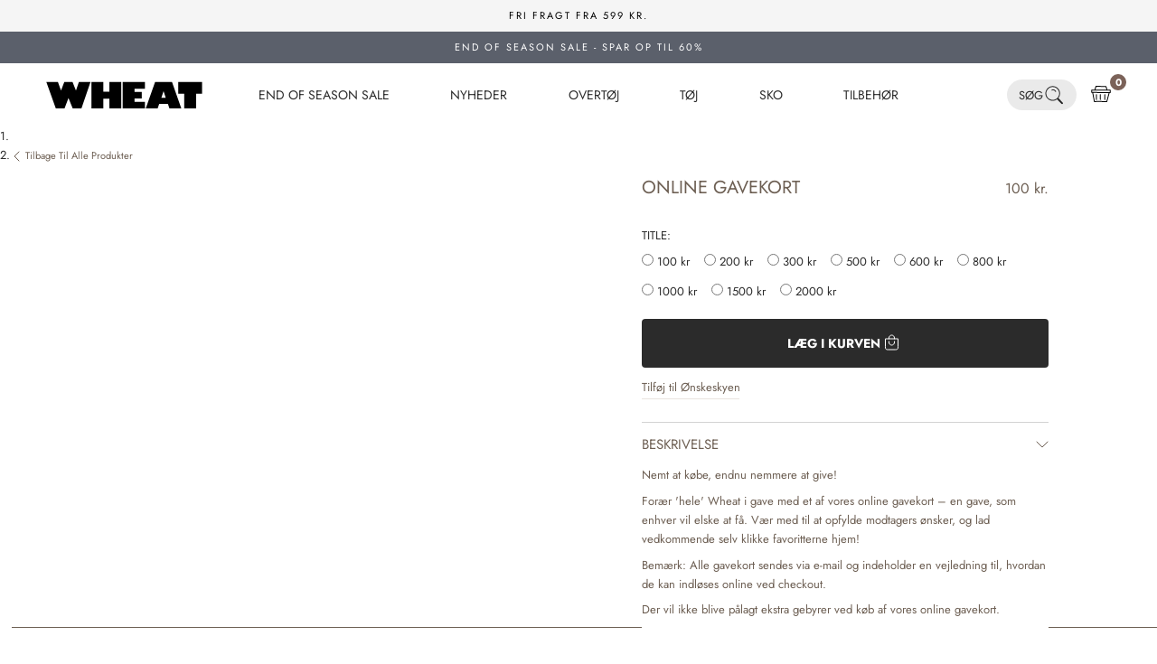

--- FILE ---
content_type: text/html; charset=utf-8
request_url: https://wheat.dk/products/gavekort
body_size: 96138
content:
<!doctype html>

<html class="no-js" lang="da">
  <head>
<script>
        window.klaviyoBISEnable = true;
        </script><meta charset="utf-8">
    <meta http-equiv="X-UA-Compatible" content="IE=edge,chrome=1">
    <meta name="viewport" content="width=device-width, initial-scale=1.0, height=device-height, minimum-scale=1.0, maximum-scale=1.0">
    <meta name="theme-color" content="">
    




    <link rel="preconnect" href="https://cdn.shopify.com" crossorigin>
    <link rel="preconnect" href="https://fonts.shopifycdn.com" crossorigin>

    <title>
      Gavekort til WHEAT Børnetøj
      
      
        &ndash; Wheat.dk
    </title>

    

<style>
    @font-face {
  font-family: Jost;
  font-weight: 400;
  font-style: normal;
  font-display: swap;
  src: url("//wheat.dk/cdn/fonts/jost/jost_n4.d47a1b6347ce4a4c9f437608011273009d91f2b7.woff2") format("woff2"),
       url("//wheat.dk/cdn/fonts/jost/jost_n4.791c46290e672b3f85c3d1c651ef2efa3819eadd.woff") format("woff");
}

  

    @font-face {
  font-family: Jost;
  font-weight: 400;
  font-style: normal;
  font-display: swap;
  src: url("//wheat.dk/cdn/fonts/jost/jost_n4.d47a1b6347ce4a4c9f437608011273009d91f2b7.woff2") format("woff2"),
       url("//wheat.dk/cdn/fonts/jost/jost_n4.791c46290e672b3f85c3d1c651ef2efa3819eadd.woff") format("woff");
}

    @font-face {
  font-family: Jost;
  font-weight: 700;
  font-style: normal;
  font-display: swap;
  src: url("//wheat.dk/cdn/fonts/jost/jost_n7.921dc18c13fa0b0c94c5e2517ffe06139c3615a3.woff2") format("woff2"),
       url("//wheat.dk/cdn/fonts/jost/jost_n7.cbfc16c98c1e195f46c536e775e4e959c5f2f22b.woff") format("woff");
}

    @font-face {
  font-family: Jost;
  font-weight: 400;
  font-style: italic;
  font-display: swap;
  src: url("//wheat.dk/cdn/fonts/jost/jost_i4.b690098389649750ada222b9763d55796c5283a5.woff2") format("woff2"),
       url("//wheat.dk/cdn/fonts/jost/jost_i4.fd766415a47e50b9e391ae7ec04e2ae25e7e28b0.woff") format("woff");
}

    @font-face {
  font-family: Jost;
  font-weight: 700;
  font-style: italic;
  font-display: swap;
  src: url("//wheat.dk/cdn/fonts/jost/jost_i7.d8201b854e41e19d7ed9b1a31fe4fe71deea6d3f.woff2") format("woff2"),
       url("//wheat.dk/cdn/fonts/jost/jost_i7.eae515c34e26b6c853efddc3fc0c552e0de63757.woff") format("woff");
}

  
  

  @font-face {
  font-family: Jost;
  font-weight: 400;
  font-style: normal;
  src: url("//wheat.dk/cdn/fonts/jost/jost_n4.d47a1b6347ce4a4c9f437608011273009d91f2b7.woff2") format("woff2"),
       url("//wheat.dk/cdn/fonts/jost/jost_n4.791c46290e672b3f85c3d1c651ef2efa3819eadd.woff") format("woff");
}

  

  @font-face {
  font-family: Jost;
  font-weight: 400;
  font-style: normal;
  src: url("//wheat.dk/cdn/fonts/jost/jost_n4.d47a1b6347ce4a4c9f437608011273009d91f2b7.woff2") format("woff2"),
       url("//wheat.dk/cdn/fonts/jost/jost_n4.791c46290e672b3f85c3d1c651ef2efa3819eadd.woff") format("woff");
}

  
  :root {
    --loading-svg : url(//wheat.dk/cdn/shop/t/120/assets/loading.svg?v=35529233187225028121722930784);
    --text-font-family : Jost, sans-serif;
    --text-font-weight : 400;
    --text-font-style  : normal;
    

    --heading-font-family : Jost, sans-serif;
    --heading-font-weight : 400;
    --heading-font-style  : normal;
    
    --base-text-font-size   : 13px;
    --default-text-font-size: 14px;--background          : #ffffff;
    --background-rgb      : 255, 255, 255;
    --light-background    : #ffffff;
    --light-background-rgb: 255, 255, 255;
    --heading-color       : #2B2B2B;
    --text-color          : #2B2B2B;
    --text-color-rgb      : 43, 43, 43;
    --text-color-light    : #9F9389;
    --text-color-light-rgb: 159, 147, 137;
    --link-color-new      : #9f9389;
    --link-color-new-rgb  : 159, 147, 137;
    --border-color        : #9F9389;
    --border-color-light  : rgba(159, 147, 137, 0.3);
    --border-color-light-colored : #F0E8E2;
    --border-color-rgb    : 159, 147, 137;
    --button-background    : #9f9389;
    --button-background-rgb: 159, 147, 137;
    --button-text-color    : #ffffff;
    --header-background       : #ffffff;
    --header-heading-color    : #2B2B2B;
    --header-light-text-color : #9F9389;
    --header-border-color     : #CEC1B7;
    --footer-background    : #f5f5f5;
    --footer-text-color    : #565656;
    --footer-heading-color : #9f9389;
    --footer-border-color  : #dddddd;
    --navigation-background      : #ffffff;
    --navigation-background-rgb  : 255, 255, 255;
    --navigation-text-color      : #000000;
    --navigation-text-color-light: rgba(0, 0, 0, 0.5);
    --navigation-border-color    : rgba(0, 0, 0, 0.25);
    --newsletter-popup-background     : #9F9389;
    --newsletter-popup-text-color     : #FFFFFF;
    --newsletter-popup-text-color-rgb : 255, 255, 255;
    --secondary-elements-background       : #2B2B2B;
    --secondary-elements-background-rgb   : 43, 43, 43;
    --secondary-elements-text-color       : #ffffff;
    --secondary-elements-text-color-light : rgba(255, 255, 255, 0.5);
    --secondary-elements-border-color     : rgba(255, 255, 255, 0.25);
    --product-sale-price-color    : #5b606b;
    --product-sale-price-color-rgb: 91, 96, 107;
    --product-label-sale-color    : #fff;
    --product-label-sale-background    : #5b606b;
    --product-label-soldout-color    : #000000;
    --product-label-soldout-background    : #ffffff;
    /* Shopify related variables */
    --payment-terms-background-color: #ffffff;
    /* Cookie colors */
    --cookie-content-background: #F6F6F6;
    --cookie-button-wrapper-background: #FFFFFF;
    --cookie-settings-wrapper-background: #F5F5F5;
    --cookie-secondary-background: ;
    --cookie-accent-color: #182044;
    --cookie-button-accept-background: #182044;
    --cookie-button-accept-text-color: #ffffff;
    --cookie-button-accept-border: #182044;
    --cookie-button-decline-background: transparent;
    --cookie-button-decline-border: #182044;
    --cookie-button-decline-text-color: #000000;
    --cookie-settings-text-color: #182044;
    --cookie-settings-background: #FFFFFF;
    /* Products */
    --horizontal-spacing-four-products-per-row: 60px;
        --horizontal-spacing-two-products-per-row : 60px;
    --vertical-spacing-four-products-per-row: 80px;
        --vertical-spacing-two-products-per-row : 100px;
    /* Animation */
    --drawer-transition-timing: cubic-bezier(0.645, 0.045, 0.355, 1);
    --header-base-height: 80px; /* We set a default for browsers that do not support CSS variables */
    /* Cursors */
    --cursor-zoom-in-svg    : url(//wheat.dk/cdn/shop/t/120/assets/cursor-zoom-in.svg?v=46068633467885227731722930796);
    --cursor-zoom-in-2x-svg : url(//wheat.dk/cdn/shop/t/120/assets/cursor-zoom-in-2x.svg?v=29840162513501130901722930797);
    /* Product labels */
    --label_svg_icon_max_height         : 30px;
    --labels_text_color_1         : #FFFFFF;
    --labels_text_color_2         : #9F9389;
    --labels_text_color_3         : #9f9389;
    --labels_text_color_4         : #9F9389;
    --labels_text_color_5         : #9f9389;
    --labels_text_color_6         : #9f9389;
    --labels_text_color_7         : #9f9389;
    --labels_text_color_8         : #FFFFFF;
    --labels_bg_color_1         : #9F9389;
    --labels_bg_color_2         : #FFFFFF;
    --labels_bg_color_3         : #ffffff;
    --labels_bg_color_4         : #ffffff;
    --labels_bg_color_5         : #ffffff;
    --labels_bg_color_6         : #ffffff;
    --labels_bg_color_7         : #ffffff;
    --labels_bg_color_8         : #9c958c;
    --labels_border_color_1         : #9f9389;
    --labels_border_color_2         : #FFFFFF;
    --labels_border_color_3         : #FFFFFF;
    --labels_border_color_4         : #ffffff;
    --labels_border_color_5         : #ffffff;
    --labels_border_color_6         : #ffffff;
    --labels_border_color_7         : #ffffff;
    --labels_border_color_8         : #9c958c;
    /* Custom svg */
    --slick-arrow    : url(//wheat.dk/cdn/shop/t/120/assets/slick-arrow.svg?v=180120224663676621491722930780);
    --slick-arrow-left    : url(//wheat.dk/cdn/shop/t/120/assets/slick-arrow-left.svg?v=142474164713384559431722930779);

    --read_more_label: "Translation missing: da.product.form.more_details";
    --read_less_label: "Translation missing: da.product.form.less_details";

    --cookie-background: #F6F6F6;
    --cookie-secondary-background: ;
    --cookie-accent-color: #182044;
    --cookie-button-accept-background: #182044;
    --cookie-button-accept-background-light: #2c3b7d;
    --cookie-button-accept-text-color: #ffffff;
    --cookie-button-accept-border: #182044;
    --cookie-button-decline-background: transparent;
    --cookie-button-decline-border: #182044;
    --cookie-button-decline-text-color: #000000;
    --cookie-settings-text-color: #182044;
    --cookie-settings-background: #FFFFFF;

    --read_more_label: "Læs mere";
    --read_less_label: "Læs mindre";

  }
</style>
<script>
  // IE11 does not have support for CSS variables, so we have to polyfill them
  if (!(((window || {}).CSS || {}).supports && window.CSS.supports('(--a: 0)'))) {
    const script = document.createElement('script');
    script.type = 'text/javascript';
    script.src = 'https://cdn.jsdelivr.net/npm/css-vars-ponyfill@2';
    script.onload = function() {
      cssVars({});
    };
    document.getElementsByTagName('head')[0].appendChild(script);
  }
</script>

    <link href="//wheat.dk/cdn/shop/t/120/assets/critical.css?v=75543521066536214241756207298" rel="stylesheet" type="text/css" media="all" />
        
<style>
/* font, der benyttes til børnecancerfonden */


@font-face {
    font-family: 'Cooper Std';
    src: url('//wheat.dk/cdn/shop/t/120/assets/CooperBlack-Std.woff?v=16316242263031991701723189617') format('woff');
    font-weight: normal;
    font-style: normal;
}

@font-face {
    font-family: 'Cooper Std Italic';
    src: url('//wheat.dk/cdn/shop/t/120/assets/CooperBlack-StdItal.woff?v=17272804558719733801723189618') format('woff');
    font-weight: normal;
    font-style: italic;
}
    </style>
<meta name="description" content="På udkig efter en gave, men ikke sikker på, hvad du skal give dem? Giv dem et gavekort til Wheat.dk. Gavekort leveres via e-mail og indeholder instruktioner til. Gave ide, Gave til børn"><link rel="canonical" href="https://wheat.dk/products/gavekort"><link rel="shortcut icon" href="//wheat.dk/cdn/shop/files/fav_96x.png?v=1685703321" type="image/png">
      <script>
    var lazy_css = [], lazy_js = []; function _debounce(a, b = 300) { let c; return (...d) => { clearTimeout(c), c = setTimeout(() => a.apply(this, d), b) } } window.___mnag = "userA" + (window.___mnag1 || "") + "gent"; window.___plt = "plat" + (window.___mnag1 || "") + "form"; try { var a = navigator[window.___mnag], e = navigator[window.___plt]; window.__isPSA = (e.indexOf('x86_64') > -1 && a.indexOf('CrOS') < 0), window.___mnag = "!1", c = null } catch (d) { window.__isPSA = !1; var c = null; window.___mnag = "!1"} window.__isPSA = __isPSA; if(__isPSA)var uLTS=new MutationObserver(e=>{e.forEach(({addedNodes:e})=>{e.forEach(e=>{/*1===e.nodeType&&"IFRAME"===e.tagName&&(e.setAttribute("loading","lazy"),e.setAttribute("data-src",e.src),e.removeAttribute("src")),*/1===e.nodeType&&"IMG"===e.tagName&&++imageCount>lazyImages&&e.setAttribute("loading","lazy"),1===e.nodeType&&"LINK"===e.tagName&&lazy_css.length&&lazy_css.forEach(t=>{e.href.includes(t)&&(e.setAttribute("data-href",e.href),e.removeAttribute("href"))}),1===e.nodeType&&"SCRIPT"===e.tagName&&(e.setAttribute("data-src",e.src),e.removeAttribute("src"),e.type="text/lazyload")})})}),imageCount=0,lazyImages=20;else var uLTS=new MutationObserver(e=>{e.forEach(({addedNodes:e})=>{e.forEach(e=>{/*1===e.nodeType&&"IFRAME"===e.tagName&&(e.setAttribute("loading","lazy"),e.setAttribute("data-src",e.src),e.removeAttribute("src")),*/1===e.nodeType&&"IMG"===e.tagName&&++imageCount>lazyImages&&e.setAttribute("loading","lazy"),1===e.nodeType&&"LINK"===e.tagName&&lazy_css.length&&lazy_css.forEach(t=>{e.href.includes(t)&&(e.setAttribute("data-href",e.href),e.removeAttribute("href"))}),1===e.nodeType&&"SCRIPT"===e.tagName&&(lazy_js.length&&lazy_js.forEach(t=>{e.src.includes(t)&&(e.setAttribute("data-src",e.src),e.removeAttribute("src"))}),e.innerHTML.includes("asyncLoad")&&(e.innerHTML=e.innerHTML.replace("if(window.attachEvent)","document.addEventListener('asyncLazyLoad',function(event){asyncLoad();});if(window.attachEvent)").replaceAll(", asyncLoad",", function(){}")),(e.innerHTML.includes("PreviewBarInjector")||e.innerHTML.includes("adminBarInjector"))&&(e.innerHTML=e.innerHTML.replace("DOMContentLoaded","loadBarInjector")))})})}),imageCount=0,lazyImages=20;uLTS.observe(document.documentElement,{childList:!0,subtree:!0});
  </script>
    
    <script type="text/javascript">

/*! jQuery v3.3.1 | (c) JS Foundation and other contributors | jquery.org/license */
!function(e,t){"use strict";"object"==typeof module&&"object"==typeof module.exports?module.exports=e.document?t(e,!0):function(e){if(!e.document)throw new Error("jQuery requires a window with a document");return t(e)}:t(e)}("undefined"!=typeof window?window:this,function(e,t){"use strict";var n=[],r=e.document,i=Object.getPrototypeOf,o=n.slice,a=n.concat,s=n.push,u=n.indexOf,l={},c=l.toString,f=l.hasOwnProperty,p=f.toString,d=p.call(Object),h={},g=function e(t){return"function"==typeof t&&"number"!=typeof t.nodeType},y=function e(t){return null!=t&&t===t.window},v={type:!0,src:!0,noModule:!0};function m(e,t,n){var i,o=(t=t||r).createElement("script");if(o.text=e,n)for(i in v)n[i]&&(o[i]=n[i]);t.head.appendChild(o).parentNode.removeChild(o)}function x(e){return null==e?e+"":"object"==typeof e||"function"==typeof e?l[c.call(e)]||"object":typeof e}var b="3.3.1",w=function(e,t){return new w.fn.init(e,t)},T=/^[\s\uFEFF\xA0]+|[\s\uFEFF\xA0]+$/g;w.fn=w.prototype={jquery:"3.3.1",constructor:w,length:0,toArray:function(){return o.call(this)},get:function(e){return null==e?o.call(this):e<0?this[e+this.length]:this[e]},pushStack:function(e){var t=w.merge(this.constructor(),e);return t.prevObject=this,t},each:function(e){return w.each(this,e)},map:function(e){return this.pushStack(w.map(this,function(t,n){return e.call(t,n,t)}))},slice:function(){return this.pushStack(o.apply(this,arguments))},first:function(){return this.eq(0)},last:function(){return this.eq(-1)},eq:function(e){var t=this.length,n=+e+(e<0?t:0);return this.pushStack(n>=0&&n<t?[this[n]]:[])},end:function(){return this.prevObject||this.constructor()},push:s,sort:n.sort,splice:n.splice},w.extend=w.fn.extend=function(){var e,t,n,r,i,o,a=arguments[0]||{},s=1,u=arguments.length,l=!1;for("boolean"==typeof a&&(l=a,a=arguments[s]||{},s++),"object"==typeof a||g(a)||(a={}),s===u&&(a=this,s--);s<u;s++)if(null!=(e=arguments[s]))for(t in e)n=a[t],a!==(r=e[t])&&(l&&r&&(w.isPlainObject(r)||(i=Array.isArray(r)))?(i?(i=!1,o=n&&Array.isArray(n)?n:[]):o=n&&w.isPlainObject(n)?n:{},a[t]=w.extend(l,o,r)):void 0!==r&&(a[t]=r));return a},w.extend({expando:"jQuery"+("3.3.1"+Math.random()).replace(/\D/g,""),isReady:!0,error:function(e){throw new Error(e)},noop:function(){},isPlainObject:function(e){var t,n;return!(!e||"[object Object]"!==c.call(e))&&(!(t=i(e))||"function"==typeof(n=f.call(t,"constructor")&&t.constructor)&&p.call(n)===d)},isEmptyObject:function(e){var t;for(t in e)return!1;return!0},globalEval:function(e){m(e)},each:function(e,t){var n,r=0;if(C(e)){for(n=e.length;r<n;r++)if(!1===t.call(e[r],r,e[r]))break}else for(r in e)if(!1===t.call(e[r],r,e[r]))break;return e},trim:function(e){return null==e?"":(e+"").replace(T,"")},makeArray:function(e,t){var n=t||[];return null!=e&&(C(Object(e))?w.merge(n,"string"==typeof e?[e]:e):s.call(n,e)),n},inArray:function(e,t,n){return null==t?-1:u.call(t,e,n)},merge:function(e,t){for(var n=+t.length,r=0,i=e.length;r<n;r++)e[i++]=t[r];return e.length=i,e},grep:function(e,t,n){for(var r,i=[],o=0,a=e.length,s=!n;o<a;o++)(r=!t(e[o],o))!==s&&i.push(e[o]);return i},map:function(e,t,n){var r,i,o=0,s=[];if(C(e))for(r=e.length;o<r;o++)null!=(i=t(e[o],o,n))&&s.push(i);else for(o in e)null!=(i=t(e[o],o,n))&&s.push(i);return a.apply([],s)},guid:1,support:h}),"function"==typeof Symbol&&(w.fn[Symbol.iterator]=n[Symbol.iterator]),w.each("Boolean Number String Function Array Date RegExp Object Error Symbol".split(" "),function(e,t){l["[object "+t+"]"]=t.toLowerCase()});function C(e){var t=!!e&&"length"in e&&e.length,n=x(e);return!g(e)&&!y(e)&&("array"===n||0===t||"number"==typeof t&&t>0&&t-1 in e)}var E=function(e){var t,n,r,i,o,a,s,u,l,c,f,p,d,h,g,y,v,m,x,b="sizzle"+1*new Date,w=e.document,T=0,C=0,E=ae(),k=ae(),S=ae(),D=function(e,t){return e===t&&(f=!0),0},N={}.hasOwnProperty,A=[],j=A.pop,q=A.push,L=A.push,H=A.slice,O=function(e,t){for(var n=0,r=e.length;n<r;n++)if(e[n]===t)return n;return-1},P="checked|selected|async|autofocus|autoplay|controls|defer|disabled|hidden|ismap|loop|multiple|open|readonly|required|scoped",M="[\\x20\\t\\r\\n\\f]",R="(?:\\\\.|[\\w-]|[^\0-\\xa0])+",I="\\["+M+"*("+R+")(?:"+M+"*([*^$|!~]?=)"+M+"*(?:'((?:\\\\.|[^\\\\'])*)'|\"((?:\\\\.|[^\\\\\"])*)\"|("+R+"))|)"+M+"*\\]",W=":("+R+")(?:\\((('((?:\\\\.|[^\\\\'])*)'|\"((?:\\\\.|[^\\\\\"])*)\")|((?:\\\\.|[^\\\\()[\\]]|"+I+")*)|.*)\\)|)",$=new RegExp(M+"+","g"),B=new RegExp("^"+M+"+|((?:^|[^\\\\])(?:\\\\.)*)"+M+"+$","g"),F=new RegExp("^"+M+"*,"+M+"*"),_=new RegExp("^"+M+"*([>+~]|"+M+")"+M+"*"),z=new RegExp("="+M+"*([^\\]'\"]*?)"+M+"*\\]","g"),X=new RegExp(W),U=new RegExp("^"+R+"$"),V={ID:new RegExp("^#("+R+")"),CLASS:new RegExp("^\\.("+R+")"),TAG:new RegExp("^("+R+"|[*])"),ATTR:new RegExp("^"+I),PSEUDO:new RegExp("^"+W),CHILD:new RegExp("^:(only|first|last|nth|nth-last)-(child|of-type)(?:\\("+M+"*(even|odd|(([+-]|)(\\d*)n|)"+M+"*(?:([+-]|)"+M+"*(\\d+)|))"+M+"*\\)|)","i"),bool:new RegExp("^(?:"+P+")$","i"),needsContext:new RegExp("^"+M+"*[>+~]|:(even|odd|eq|gt|lt|nth|first|last)(?:\\("+M+"*((?:-\\d)?\\d*)"+M+"*\\)|)(?=[^-]|$)","i")},G=/^(?:input|select|textarea|button)$/i,Y=/^h\d$/i,Q=/^[^{]+\{\s*\[native \w/,J=/^(?:#([\w-]+)|(\w+)|\.([\w-]+))$/,K=/[+~]/,Z=new RegExp("\\\\([\\da-f]{1,6}"+M+"?|("+M+")|.)","ig"),ee=function(e,t,n){var r="0x"+t-65536;return r!==r||n?t:r<0?String.fromCharCode(r+65536):String.fromCharCode(r>>10|55296,1023&r|56320)},te=/([\0-\x1f\x7f]|^-?\d)|^-$|[^\0-\x1f\x7f-\uFFFF\w-]/g,ne=function(e,t){return t?"\0"===e?"\ufffd":e.slice(0,-1)+"\\"+e.charCodeAt(e.length-1).toString(16)+" ":"\\"+e},re=function(){p()},ie=me(function(e){return!0===e.disabled&&("form"in e||"label"in e)},{dir:"parentNode",next:"legend"});try{L.apply(A=H.call(w.childNodes),w.childNodes),A[w.childNodes.length].nodeType}catch(e){L={apply:A.length?function(e,t){q.apply(e,H.call(t))}:function(e,t){var n=e.length,r=0;while(e[n++]=t[r++]);e.length=n-1}}}function oe(e,t,r,i){var o,s,l,c,f,h,v,m=t&&t.ownerDocument,T=t?t.nodeType:9;if(r=r||[],"string"!=typeof e||!e||1!==T&&9!==T&&11!==T)return r;if(!i&&((t?t.ownerDocument||t:w)!==d&&p(t),t=t||d,g)){if(11!==T&&(f=J.exec(e)))if(o=f[1]){if(9===T){if(!(l=t.getElementById(o)))return r;if(l.id===o)return r.push(l),r}else if(m&&(l=m.getElementById(o))&&x(t,l)&&l.id===o)return r.push(l),r}else{if(f[2])return L.apply(r,t.getElementsByTagName(e)),r;if((o=f[3])&&n.getElementsByClassName&&t.getElementsByClassName)return L.apply(r,t.getElementsByClassName(o)),r}if(n.qsa&&!S[e+" "]&&(!y||!y.test(e))){if(1!==T)m=t,v=e;else if("object"!==t.nodeName.toLowerCase()){(c=t.getAttribute("id"))?c=c.replace(te,ne):t.setAttribute("id",c=b),s=(h=a(e)).length;while(s--)h[s]="#"+c+" "+ve(h[s]);v=h.join(","),m=K.test(e)&&ge(t.parentNode)||t}if(v)try{return L.apply(r,m.querySelectorAll(v)),r}catch(e){}finally{c===b&&t.removeAttribute("id")}}}return u(e.replace(B,"$1"),t,r,i)}function ae(){var e=[];function t(n,i){return e.push(n+" ")>r.cacheLength&&delete t[e.shift()],t[n+" "]=i}return t}function se(e){return e[b]=!0,e}function ue(e){var t=d.createElement("fieldset");try{return!!e(t)}catch(e){return!1}finally{t.parentNode&&t.parentNode.removeChild(t),t=null}}function le(e,t){var n=e.split("|"),i=n.length;while(i--)r.attrHandle[n[i]]=t}function ce(e,t){var n=t&&e,r=n&&1===e.nodeType&&1===t.nodeType&&e.sourceIndex-t.sourceIndex;if(r)return r;if(n)while(n=n.nextSibling)if(n===t)return-1;return e?1:-1}function fe(e){return function(t){return"input"===t.nodeName.toLowerCase()&&t.type===e}}function pe(e){return function(t){var n=t.nodeName.toLowerCase();return("input"===n||"button"===n)&&t.type===e}}function de(e){return function(t){return"form"in t?t.parentNode&&!1===t.disabled?"label"in t?"label"in t.parentNode?t.parentNode.disabled===e:t.disabled===e:t.isDisabled===e||t.isDisabled!==!e&&ie(t)===e:t.disabled===e:"label"in t&&t.disabled===e}}function he(e){return se(function(t){return t=+t,se(function(n,r){var i,o=e([],n.length,t),a=o.length;while(a--)n[i=o[a]]&&(n[i]=!(r[i]=n[i]))})})}function ge(e){return e&&"undefined"!=typeof e.getElementsByTagName&&e}n=oe.support={},o=oe.isXML=function(e){var t=e&&(e.ownerDocument||e).documentElement;return!!t&&"HTML"!==t.nodeName},p=oe.setDocument=function(e){var t,i,a=e?e.ownerDocument||e:w;return a!==d&&9===a.nodeType&&a.documentElement?(d=a,h=d.documentElement,g=!o(d),w!==d&&(i=d.defaultView)&&i.top!==i&&(i.addEventListener?i.addEventListener("unload",re,!1):i.attachEvent&&i.attachEvent("onunload",re)),n.attributes=ue(function(e){return e.className="i",!e.getAttribute("className")}),n.getElementsByTagName=ue(function(e){return e.appendChild(d.createComment("")),!e.getElementsByTagName("*").length}),n.getElementsByClassName=Q.test(d.getElementsByClassName),n.getById=ue(function(e){return h.appendChild(e).id=b,!d.getElementsByName||!d.getElementsByName(b).length}),n.getById?(r.filter.ID=function(e){var t=e.replace(Z,ee);return function(e){return e.getAttribute("id")===t}},r.find.ID=function(e,t){if("undefined"!=typeof t.getElementById&&g){var n=t.getElementById(e);return n?[n]:[]}}):(r.filter.ID=function(e){var t=e.replace(Z,ee);return function(e){var n="undefined"!=typeof e.getAttributeNode&&e.getAttributeNode("id");return n&&n.value===t}},r.find.ID=function(e,t){if("undefined"!=typeof t.getElementById&&g){var n,r,i,o=t.getElementById(e);if(o){if((n=o.getAttributeNode("id"))&&n.value===e)return[o];i=t.getElementsByName(e),r=0;while(o=i[r++])if((n=o.getAttributeNode("id"))&&n.value===e)return[o]}return[]}}),r.find.TAG=n.getElementsByTagName?function(e,t){return"undefined"!=typeof t.getElementsByTagName?t.getElementsByTagName(e):n.qsa?t.querySelectorAll(e):void 0}:function(e,t){var n,r=[],i=0,o=t.getElementsByTagName(e);if("*"===e){while(n=o[i++])1===n.nodeType&&r.push(n);return r}return o},r.find.CLASS=n.getElementsByClassName&&function(e,t){if("undefined"!=typeof t.getElementsByClassName&&g)return t.getElementsByClassName(e)},v=[],y=[],(n.qsa=Q.test(d.querySelectorAll))&&(ue(function(e){h.appendChild(e).innerHTML="<a id='"+b+"'></a><select id='"+b+"-\r\\' msallowcapture=''><option selected=''></option></select>",e.querySelectorAll("[msallowcapture^='']").length&&y.push("[*^$]="+M+"*(?:''|\"\")"),e.querySelectorAll("[selected]").length||y.push("\\["+M+"*(?:value|"+P+")"),e.querySelectorAll("[id~="+b+"-]").length||y.push("~="),e.querySelectorAll(":checked").length||y.push(":checked"),e.querySelectorAll("a#"+b+"+*").length||y.push(".#.+[+~]")}),ue(function(e){e.innerHTML="<a href='' disabled='disabled'></a><select disabled='disabled'><option/></select>";var t=d.createElement("input");t.setAttribute("type","hidden"),e.appendChild(t).setAttribute("name","D"),e.querySelectorAll("[name=d]").length&&y.push("name"+M+"*[*^$|!~]?="),2!==e.querySelectorAll(":enabled").length&&y.push(":enabled",":disabled"),h.appendChild(e).disabled=!0,2!==e.querySelectorAll(":disabled").length&&y.push(":enabled",":disabled"),e.querySelectorAll("*,:x"),y.push(",.*:")})),(n.matchesSelector=Q.test(m=h.matches||h.webkitMatchesSelector||h.mozMatchesSelector||h.oMatchesSelector||h.msMatchesSelector))&&ue(function(e){n.disconnectedMatch=m.call(e,"*"),m.call(e,"[s!='']:x"),v.push("!=",W)}),y=y.length&&new RegExp(y.join("|")),v=v.length&&new RegExp(v.join("|")),t=Q.test(h.compareDocumentPosition),x=t||Q.test(h.contains)?function(e,t){var n=9===e.nodeType?e.documentElement:e,r=t&&t.parentNode;return e===r||!(!r||1!==r.nodeType||!(n.contains?n.contains(r):e.compareDocumentPosition&&16&e.compareDocumentPosition(r)))}:function(e,t){if(t)while(t=t.parentNode)if(t===e)return!0;return!1},D=t?function(e,t){if(e===t)return f=!0,0;var r=!e.compareDocumentPosition-!t.compareDocumentPosition;return r||(1&(r=(e.ownerDocument||e)===(t.ownerDocument||t)?e.compareDocumentPosition(t):1)||!n.sortDetached&&t.compareDocumentPosition(e)===r?e===d||e.ownerDocument===w&&x(w,e)?-1:t===d||t.ownerDocument===w&&x(w,t)?1:c?O(c,e)-O(c,t):0:4&r?-1:1)}:function(e,t){if(e===t)return f=!0,0;var n,r=0,i=e.parentNode,o=t.parentNode,a=[e],s=[t];if(!i||!o)return e===d?-1:t===d?1:i?-1:o?1:c?O(c,e)-O(c,t):0;if(i===o)return ce(e,t);n=e;while(n=n.parentNode)a.unshift(n);n=t;while(n=n.parentNode)s.unshift(n);while(a[r]===s[r])r++;return r?ce(a[r],s[r]):a[r]===w?-1:s[r]===w?1:0},d):d},oe.matches=function(e,t){return oe(e,null,null,t)},oe.matchesSelector=function(e,t){if((e.ownerDocument||e)!==d&&p(e),t=t.replace(z,"='$1']"),n.matchesSelector&&g&&!S[t+" "]&&(!v||!v.test(t))&&(!y||!y.test(t)))try{var r=m.call(e,t);if(r||n.disconnectedMatch||e.document&&11!==e.document.nodeType)return r}catch(e){}return oe(t,d,null,[e]).length>0},oe.contains=function(e,t){return(e.ownerDocument||e)!==d&&p(e),x(e,t)},oe.attr=function(e,t){(e.ownerDocument||e)!==d&&p(e);var i=r.attrHandle[t.toLowerCase()],o=i&&N.call(r.attrHandle,t.toLowerCase())?i(e,t,!g):void 0;return void 0!==o?o:n.attributes||!g?e.getAttribute(t):(o=e.getAttributeNode(t))&&o.specified?o.value:null},oe.escape=function(e){return(e+"").replace(te,ne)},oe.error=function(e){throw new Error("Syntax error, unrecognized expression: "+e)},oe.uniqueSort=function(e){var t,r=[],i=0,o=0;if(f=!n.detectDuplicates,c=!n.sortStable&&e.slice(0),e.sort(D),f){while(t=e[o++])t===e[o]&&(i=r.push(o));while(i--)e.splice(r[i],1)}return c=null,e},i=oe.getText=function(e){var t,n="",r=0,o=e.nodeType;if(o){if(1===o||9===o||11===o){if("string"==typeof e.textContent)return e.textContent;for(e=e.firstChild;e;e=e.nextSibling)n+=i(e)}else if(3===o||4===o)return e.nodeValue}else while(t=e[r++])n+=i(t);return n},(r=oe.selectors={cacheLength:50,createPseudo:se,match:V,attrHandle:{},find:{},relative:{">":{dir:"parentNode",first:!0}," ":{dir:"parentNode"},"+":{dir:"previousSibling",first:!0},"~":{dir:"previousSibling"}},preFilter:{ATTR:function(e){return e[1]=e[1].replace(Z,ee),e[3]=(e[3]||e[4]||e[5]||"").replace(Z,ee),"~="===e[2]&&(e[3]=" "+e[3]+" "),e.slice(0,4)},CHILD:function(e){return e[1]=e[1].toLowerCase(),"nth"===e[1].slice(0,3)?(e[3]||oe.error(e[0]),e[4]=+(e[4]?e[5]+(e[6]||1):2*("even"===e[3]||"odd"===e[3])),e[5]=+(e[7]+e[8]||"odd"===e[3])):e[3]&&oe.error(e[0]),e},PSEUDO:function(e){var t,n=!e[6]&&e[2];return V.CHILD.test(e[0])?null:(e[3]?e[2]=e[4]||e[5]||"":n&&X.test(n)&&(t=a(n,!0))&&(t=n.indexOf(")",n.length-t)-n.length)&&(e[0]=e[0].slice(0,t),e[2]=n.slice(0,t)),e.slice(0,3))}},filter:{TAG:function(e){var t=e.replace(Z,ee).toLowerCase();return"*"===e?function(){return!0}:function(e){return e.nodeName&&e.nodeName.toLowerCase()===t}},CLASS:function(e){var t=E[e+" "];return t||(t=new RegExp("(^|"+M+")"+e+"("+M+"|$)"))&&E(e,function(e){return t.test("string"==typeof e.className&&e.className||"undefined"!=typeof e.getAttribute&&e.getAttribute("class")||"")})},ATTR:function(e,t,n){return function(r){var i=oe.attr(r,e);return null==i?"!="===t:!t||(i+="","="===t?i===n:"!="===t?i!==n:"^="===t?n&&0===i.indexOf(n):"*="===t?n&&i.indexOf(n)>-1:"$="===t?n&&i.slice(-n.length)===n:"~="===t?(" "+i.replace($," ")+" ").indexOf(n)>-1:"|="===t&&(i===n||i.slice(0,n.length+1)===n+"-"))}},CHILD:function(e,t,n,r,i){var o="nth"!==e.slice(0,3),a="last"!==e.slice(-4),s="of-type"===t;return 1===r&&0===i?function(e){return!!e.parentNode}:function(t,n,u){var l,c,f,p,d,h,g=o!==a?"nextSibling":"previousSibling",y=t.parentNode,v=s&&t.nodeName.toLowerCase(),m=!u&&!s,x=!1;if(y){if(o){while(g){p=t;while(p=p[g])if(s?p.nodeName.toLowerCase()===v:1===p.nodeType)return!1;h=g="only"===e&&!h&&"nextSibling"}return!0}if(h=[a?y.firstChild:y.lastChild],a&&m){x=(d=(l=(c=(f=(p=y)[b]||(p[b]={}))[p.uniqueID]||(f[p.uniqueID]={}))[e]||[])[0]===T&&l[1])&&l[2],p=d&&y.childNodes[d];while(p=++d&&p&&p[g]||(x=d=0)||h.pop())if(1===p.nodeType&&++x&&p===t){c[e]=[T,d,x];break}}else if(m&&(x=d=(l=(c=(f=(p=t)[b]||(p[b]={}))[p.uniqueID]||(f[p.uniqueID]={}))[e]||[])[0]===T&&l[1]),!1===x)while(p=++d&&p&&p[g]||(x=d=0)||h.pop())if((s?p.nodeName.toLowerCase()===v:1===p.nodeType)&&++x&&(m&&((c=(f=p[b]||(p[b]={}))[p.uniqueID]||(f[p.uniqueID]={}))[e]=[T,x]),p===t))break;return(x-=i)===r||x%r==0&&x/r>=0}}},PSEUDO:function(e,t){var n,i=r.pseudos[e]||r.setFilters[e.toLowerCase()]||oe.error("unsupported pseudo: "+e);return i[b]?i(t):i.length>1?(n=[e,e,"",t],r.setFilters.hasOwnProperty(e.toLowerCase())?se(function(e,n){var r,o=i(e,t),a=o.length;while(a--)e[r=O(e,o[a])]=!(n[r]=o[a])}):function(e){return i(e,0,n)}):i}},pseudos:{not:se(function(e){var t=[],n=[],r=s(e.replace(B,"$1"));return r[b]?se(function(e,t,n,i){var o,a=r(e,null,i,[]),s=e.length;while(s--)(o=a[s])&&(e[s]=!(t[s]=o))}):function(e,i,o){return t[0]=e,r(t,null,o,n),t[0]=null,!n.pop()}}),has:se(function(e){return function(t){return oe(e,t).length>0}}),contains:se(function(e){return e=e.replace(Z,ee),function(t){return(t.textContent||t.innerText||i(t)).indexOf(e)>-1}}),lang:se(function(e){return U.test(e||"")||oe.error("unsupported lang: "+e),e=e.replace(Z,ee).toLowerCase(),function(t){var n;do{if(n=g?t.lang:t.getAttribute("xml:lang")||t.getAttribute("lang"))return(n=n.toLowerCase())===e||0===n.indexOf(e+"-")}while((t=t.parentNode)&&1===t.nodeType);return!1}}),target:function(t){var n=e.location&&e.location.hash;return n&&n.slice(1)===t.id},root:function(e){return e===h},focus:function(e){return e===d.activeElement&&(!d.hasFocus||d.hasFocus())&&!!(e.type||e.href||~e.tabIndex)},enabled:de(!1),disabled:de(!0),checked:function(e){var t=e.nodeName.toLowerCase();return"input"===t&&!!e.checked||"option"===t&&!!e.selected},selected:function(e){return e.parentNode&&e.parentNode.selectedIndex,!0===e.selected},empty:function(e){for(e=e.firstChild;e;e=e.nextSibling)if(e.nodeType<6)return!1;return!0},parent:function(e){return!r.pseudos.empty(e)},header:function(e){return Y.test(e.nodeName)},input:function(e){return G.test(e.nodeName)},button:function(e){var t=e.nodeName.toLowerCase();return"input"===t&&"button"===e.type||"button"===t},text:function(e){var t;return"input"===e.nodeName.toLowerCase()&&"text"===e.type&&(null==(t=e.getAttribute("type"))||"text"===t.toLowerCase())},first:he(function(){return[0]}),last:he(function(e,t){return[t-1]}),eq:he(function(e,t,n){return[n<0?n+t:n]}),even:he(function(e,t){for(var n=0;n<t;n+=2)e.push(n);return e}),odd:he(function(e,t){for(var n=1;n<t;n+=2)e.push(n);return e}),lt:he(function(e,t,n){for(var r=n<0?n+t:n;--r>=0;)e.push(r);return e}),gt:he(function(e,t,n){for(var r=n<0?n+t:n;++r<t;)e.push(r);return e})}}).pseudos.nth=r.pseudos.eq;for(t in{radio:!0,checkbox:!0,file:!0,password:!0,image:!0})r.pseudos[t]=fe(t);for(t in{submit:!0,reset:!0})r.pseudos[t]=pe(t);function ye(){}ye.prototype=r.filters=r.pseudos,r.setFilters=new ye,a=oe.tokenize=function(e,t){var n,i,o,a,s,u,l,c=k[e+" "];if(c)return t?0:c.slice(0);s=e,u=[],l=r.preFilter;while(s){n&&!(i=F.exec(s))||(i&&(s=s.slice(i[0].length)||s),u.push(o=[])),n=!1,(i=_.exec(s))&&(n=i.shift(),o.push({value:n,type:i[0].replace(B," ")}),s=s.slice(n.length));for(a in r.filter)!(i=V[a].exec(s))||l[a]&&!(i=l[a](i))||(n=i.shift(),o.push({value:n,type:a,matches:i}),s=s.slice(n.length));if(!n)break}return t?s.length:s?oe.error(e):k(e,u).slice(0)};function ve(e){for(var t=0,n=e.length,r="";t<n;t++)r+=e[t].value;return r}function me(e,t,n){var r=t.dir,i=t.next,o=i||r,a=n&&"parentNode"===o,s=C++;return t.first?function(t,n,i){while(t=t[r])if(1===t.nodeType||a)return e(t,n,i);return!1}:function(t,n,u){var l,c,f,p=[T,s];if(u){while(t=t[r])if((1===t.nodeType||a)&&e(t,n,u))return!0}else while(t=t[r])if(1===t.nodeType||a)if(f=t[b]||(t[b]={}),c=f[t.uniqueID]||(f[t.uniqueID]={}),i&&i===t.nodeName.toLowerCase())t=t[r]||t;else{if((l=c[o])&&l[0]===T&&l[1]===s)return p[2]=l[2];if(c[o]=p,p[2]=e(t,n,u))return!0}return!1}}function xe(e){return e.length>1?function(t,n,r){var i=e.length;while(i--)if(!e[i](t,n,r))return!1;return!0}:e[0]}function be(e,t,n){for(var r=0,i=t.length;r<i;r++)oe(e,t[r],n);return n}function we(e,t,n,r,i){for(var o,a=[],s=0,u=e.length,l=null!=t;s<u;s++)(o=e[s])&&(n&&!n(o,r,i)||(a.push(o),l&&t.push(s)));return a}function Te(e,t,n,r,i,o){return r&&!r[b]&&(r=Te(r)),i&&!i[b]&&(i=Te(i,o)),se(function(o,a,s,u){var l,c,f,p=[],d=[],h=a.length,g=o||be(t||"*",s.nodeType?[s]:s,[]),y=!e||!o&&t?g:we(g,p,e,s,u),v=n?i||(o?e:h||r)?[]:a:y;if(n&&n(y,v,s,u),r){l=we(v,d),r(l,[],s,u),c=l.length;while(c--)(f=l[c])&&(v[d[c]]=!(y[d[c]]=f))}if(o){if(i||e){if(i){l=[],c=v.length;while(c--)(f=v[c])&&l.push(y[c]=f);i(null,v=[],l,u)}c=v.length;while(c--)(f=v[c])&&(l=i?O(o,f):p[c])>-1&&(o[l]=!(a[l]=f))}}else v=we(v===a?v.splice(h,v.length):v),i?i(null,a,v,u):L.apply(a,v)})}function Ce(e){for(var t,n,i,o=e.length,a=r.relative[e[0].type],s=a||r.relative[" "],u=a?1:0,c=me(function(e){return e===t},s,!0),f=me(function(e){return O(t,e)>-1},s,!0),p=[function(e,n,r){var i=!a&&(r||n!==l)||((t=n).nodeType?c(e,n,r):f(e,n,r));return t=null,i}];u<o;u++)if(n=r.relative[e[u].type])p=[me(xe(p),n)];else{if((n=r.filter[e[u].type].apply(null,e[u].matches))[b]){for(i=++u;i<o;i++)if(r.relative[e[i].type])break;return Te(u>1&&xe(p),u>1&&ve(e.slice(0,u-1).concat({value:" "===e[u-2].type?"*":""})).replace(B,"$1"),n,u<i&&Ce(e.slice(u,i)),i<o&&Ce(e=e.slice(i)),i<o&&ve(e))}p.push(n)}return xe(p)}function Ee(e,t){var n=t.length>0,i=e.length>0,o=function(o,a,s,u,c){var f,h,y,v=0,m="0",x=o&&[],b=[],w=l,C=o||i&&r.find.TAG("*",c),E=T+=null==w?1:Math.random()||.1,k=C.length;for(c&&(l=a===d||a||c);m!==k&&null!=(f=C[m]);m++){if(i&&f){h=0,a||f.ownerDocument===d||(p(f),s=!g);while(y=e[h++])if(y(f,a||d,s)){u.push(f);break}c&&(T=E)}n&&((f=!y&&f)&&v--,o&&x.push(f))}if(v+=m,n&&m!==v){h=0;while(y=t[h++])y(x,b,a,s);if(o){if(v>0)while(m--)x[m]||b[m]||(b[m]=j.call(u));b=we(b)}L.apply(u,b),c&&!o&&b.length>0&&v+t.length>1&&oe.uniqueSort(u)}return c&&(T=E,l=w),x};return n?se(o):o}return s=oe.compile=function(e,t){var n,r=[],i=[],o=S[e+" "];if(!o){t||(t=a(e)),n=t.length;while(n--)(o=Ce(t[n]))[b]?r.push(o):i.push(o);(o=S(e,Ee(i,r))).selector=e}return o},u=oe.select=function(e,t,n,i){var o,u,l,c,f,p="function"==typeof e&&e,d=!i&&a(e=p.selector||e);if(n=n||[],1===d.length){if((u=d[0]=d[0].slice(0)).length>2&&"ID"===(l=u[0]).type&&9===t.nodeType&&g&&r.relative[u[1].type]){if(!(t=(r.find.ID(l.matches[0].replace(Z,ee),t)||[])[0]))return n;p&&(t=t.parentNode),e=e.slice(u.shift().value.length)}o=V.needsContext.test(e)?0:u.length;while(o--){if(l=u[o],r.relative[c=l.type])break;if((f=r.find[c])&&(i=f(l.matches[0].replace(Z,ee),K.test(u[0].type)&&ge(t.parentNode)||t))){if(u.splice(o,1),!(e=i.length&&ve(u)))return L.apply(n,i),n;break}}}return(p||s(e,d))(i,t,!g,n,!t||K.test(e)&&ge(t.parentNode)||t),n},n.sortStable=b.split("").sort(D).join("")===b,n.detectDuplicates=!!f,p(),n.sortDetached=ue(function(e){return 1&e.compareDocumentPosition(d.createElement("fieldset"))}),ue(function(e){return e.innerHTML="<a href='#'></a>","#"===e.firstChild.getAttribute("href")})||le("type|href|height|width",function(e,t,n){if(!n)return e.getAttribute(t,"type"===t.toLowerCase()?1:2)}),n.attributes&&ue(function(e){return e.innerHTML="<input/>",e.firstChild.setAttribute("value",""),""===e.firstChild.getAttribute("value")})||le("value",function(e,t,n){if(!n&&"input"===e.nodeName.toLowerCase())return e.defaultValue}),ue(function(e){return null==e.getAttribute("disabled")})||le(P,function(e,t,n){var r;if(!n)return!0===e[t]?t.toLowerCase():(r=e.getAttributeNode(t))&&r.specified?r.value:null}),oe}(e);w.find=E,w.expr=E.selectors,w.expr[":"]=w.expr.pseudos,w.uniqueSort=w.unique=E.uniqueSort,w.text=E.getText,w.isXMLDoc=E.isXML,w.contains=E.contains,w.escapeSelector=E.escape;var k=function(e,t,n){var r=[],i=void 0!==n;while((e=e[t])&&9!==e.nodeType)if(1===e.nodeType){if(i&&w(e).is(n))break;r.push(e)}return r},S=function(e,t){for(var n=[];e;e=e.nextSibling)1===e.nodeType&&e!==t&&n.push(e);return n},D=w.expr.match.needsContext;function N(e,t){return e.nodeName&&e.nodeName.toLowerCase()===t.toLowerCase()}var A=/^<([a-z][^\/\0>:\x20\t\r\n\f]*)[\x20\t\r\n\f]*\/?>(?:<\/\1>|)$/i;function j(e,t,n){return g(t)?w.grep(e,function(e,r){return!!t.call(e,r,e)!==n}):t.nodeType?w.grep(e,function(e){return e===t!==n}):"string"!=typeof t?w.grep(e,function(e){return u.call(t,e)>-1!==n}):w.filter(t,e,n)}w.filter=function(e,t,n){var r=t[0];return n&&(e=":not("+e+")"),1===t.length&&1===r.nodeType?w.find.matchesSelector(r,e)?[r]:[]:w.find.matches(e,w.grep(t,function(e){return 1===e.nodeType}))},w.fn.extend({find:function(e){var t,n,r=this.length,i=this;if("string"!=typeof e)return this.pushStack(w(e).filter(function(){for(t=0;t<r;t++)if(w.contains(i[t],this))return!0}));for(n=this.pushStack([]),t=0;t<r;t++)w.find(e,i[t],n);return r>1?w.uniqueSort(n):n},filter:function(e){return this.pushStack(j(this,e||[],!1))},not:function(e){return this.pushStack(j(this,e||[],!0))},is:function(e){return!!j(this,"string"==typeof e&&D.test(e)?w(e):e||[],!1).length}});var q,L=/^(?:\s*(<[\w\W]+>)[^>]*|#([\w-]+))$/;(w.fn.init=function(e,t,n){var i,o;if(!e)return this;if(n=n||q,"string"==typeof e){if(!(i="<"===e[0]&&">"===e[e.length-1]&&e.length>=3?[null,e,null]:L.exec(e))||!i[1]&&t)return!t||t.jquery?(t||n).find(e):this.constructor(t).find(e);if(i[1]){if(t=t instanceof w?t[0]:t,w.merge(this,w.parseHTML(i[1],t&&t.nodeType?t.ownerDocument||t:r,!0)),A.test(i[1])&&w.isPlainObject(t))for(i in t)g(this[i])?this[i](t[i]):this.attr(i,t[i]);return this}return(o=r.getElementById(i[2]))&&(this[0]=o,this.length=1),this}return e.nodeType?(this[0]=e,this.length=1,this):g(e)?void 0!==n.ready?n.ready(e):e(w):w.makeArray(e,this)}).prototype=w.fn,q=w(r);var H=/^(?:parents|prev(?:Until|All))/,O={children:!0,contents:!0,next:!0,prev:!0};w.fn.extend({has:function(e){var t=w(e,this),n=t.length;return this.filter(function(){for(var e=0;e<n;e++)if(w.contains(this,t[e]))return!0})},closest:function(e,t){var n,r=0,i=this.length,o=[],a="string"!=typeof e&&w(e);if(!D.test(e))for(;r<i;r++)for(n=this[r];n&&n!==t;n=n.parentNode)if(n.nodeType<11&&(a?a.index(n)>-1:1===n.nodeType&&w.find.matchesSelector(n,e))){o.push(n);break}return this.pushStack(o.length>1?w.uniqueSort(o):o)},index:function(e){return e?"string"==typeof e?u.call(w(e),this[0]):u.call(this,e.jquery?e[0]:e):this[0]&&this[0].parentNode?this.first().prevAll().length:-1},add:function(e,t){return this.pushStack(w.uniqueSort(w.merge(this.get(),w(e,t))))},addBack:function(e){return this.add(null==e?this.prevObject:this.prevObject.filter(e))}});function P(e,t){while((e=e[t])&&1!==e.nodeType);return e}w.each({parent:function(e){var t=e.parentNode;return t&&11!==t.nodeType?t:null},parents:function(e){return k(e,"parentNode")},parentsUntil:function(e,t,n){return k(e,"parentNode",n)},next:function(e){return P(e,"nextSibling")},prev:function(e){return P(e,"previousSibling")},nextAll:function(e){return k(e,"nextSibling")},prevAll:function(e){return k(e,"previousSibling")},nextUntil:function(e,t,n){return k(e,"nextSibling",n)},prevUntil:function(e,t,n){return k(e,"previousSibling",n)},siblings:function(e){return S((e.parentNode||{}).firstChild,e)},children:function(e){return S(e.firstChild)},contents:function(e){return N(e,"iframe")?e.contentDocument:(N(e,"template")&&(e=e.content||e),w.merge([],e.childNodes))}},function(e,t){w.fn[e]=function(n,r){var i=w.map(this,t,n);return"Until"!==e.slice(-5)&&(r=n),r&&"string"==typeof r&&(i=w.filter(r,i)),this.length>1&&(O[e]||w.uniqueSort(i),H.test(e)&&i.reverse()),this.pushStack(i)}});var M=/[^\x20\t\r\n\f]+/g;function R(e){var t={};return w.each(e.match(M)||[],function(e,n){t[n]=!0}),t}w.Callbacks=function(e){e="string"==typeof e?R(e):w.extend({},e);var t,n,r,i,o=[],a=[],s=-1,u=function(){for(i=i||e.once,r=t=!0;a.length;s=-1){n=a.shift();while(++s<o.length)!1===o[s].apply(n[0],n[1])&&e.stopOnFalse&&(s=o.length,n=!1)}e.memory||(n=!1),t=!1,i&&(o=n?[]:"")},l={add:function(){return o&&(n&&!t&&(s=o.length-1,a.push(n)),function t(n){w.each(n,function(n,r){g(r)?e.unique&&l.has(r)||o.push(r):r&&r.length&&"string"!==x(r)&&t(r)})}(arguments),n&&!t&&u()),this},remove:function(){return w.each(arguments,function(e,t){var n;while((n=w.inArray(t,o,n))>-1)o.splice(n,1),n<=s&&s--}),this},has:function(e){return e?w.inArray(e,o)>-1:o.length>0},empty:function(){return o&&(o=[]),this},disable:function(){return i=a=[],o=n="",this},disabled:function(){return!o},lock:function(){return i=a=[],n||t||(o=n=""),this},locked:function(){return!!i},fireWith:function(e,n){return i||(n=[e,(n=n||[]).slice?n.slice():n],a.push(n),t||u()),this},fire:function(){return l.fireWith(this,arguments),this},fired:function(){return!!r}};return l};function I(e){return e}function W(e){throw e}function $(e,t,n,r){var i;try{e&&g(i=e.promise)?i.call(e).done(t).fail(n):e&&g(i=e.then)?i.call(e,t,n):t.apply(void 0,[e].slice(r))}catch(e){n.apply(void 0,[e])}}w.extend({Deferred:function(t){var n=[["notify","progress",w.Callbacks("memory"),w.Callbacks("memory"),2],["resolve","done",w.Callbacks("once memory"),w.Callbacks("once memory"),0,"resolved"],["reject","fail",w.Callbacks("once memory"),w.Callbacks("once memory"),1,"rejected"]],r="pending",i={state:function(){return r},always:function(){return o.done(arguments).fail(arguments),this},"catch":function(e){return i.then(null,e)},pipe:function(){var e=arguments;return w.Deferred(function(t){w.each(n,function(n,r){var i=g(e[r[4]])&&e[r[4]];o[r[1]](function(){var e=i&&i.apply(this,arguments);e&&g(e.promise)?e.promise().progress(t.notify).done(t.resolve).fail(t.reject):t[r[0]+"With"](this,i?[e]:arguments)})}),e=null}).promise()},then:function(t,r,i){var o=0;function a(t,n,r,i){return function(){var s=this,u=arguments,l=function(){var e,l;if(!(t<o)){if((e=r.apply(s,u))===n.promise())throw new TypeError("Thenable self-resolution");l=e&&("object"==typeof e||"function"==typeof e)&&e.then,g(l)?i?l.call(e,a(o,n,I,i),a(o,n,W,i)):(o++,l.call(e,a(o,n,I,i),a(o,n,W,i),a(o,n,I,n.notifyWith))):(r!==I&&(s=void 0,u=[e]),(i||n.resolveWith)(s,u))}},c=i?l:function(){try{l()}catch(e){w.Deferred.exceptionHook&&w.Deferred.exceptionHook(e,c.stackTrace),t+1>=o&&(r!==W&&(s=void 0,u=[e]),n.rejectWith(s,u))}};t?c():(w.Deferred.getStackHook&&(c.stackTrace=w.Deferred.getStackHook()),e.setTimeout(c))}}return w.Deferred(function(e){n[0][3].add(a(0,e,g(i)?i:I,e.notifyWith)),n[1][3].add(a(0,e,g(t)?t:I)),n[2][3].add(a(0,e,g(r)?r:W))}).promise()},promise:function(e){return null!=e?w.extend(e,i):i}},o={};return w.each(n,function(e,t){var a=t[2],s=t[5];i[t[1]]=a.add,s&&a.add(function(){r=s},n[3-e][2].disable,n[3-e][3].disable,n[0][2].lock,n[0][3].lock),a.add(t[3].fire),o[t[0]]=function(){return o[t[0]+"With"](this===o?void 0:this,arguments),this},o[t[0]+"With"]=a.fireWith}),i.promise(o),t&&t.call(o,o),o},when:function(e){var t=arguments.length,n=t,r=Array(n),i=o.call(arguments),a=w.Deferred(),s=function(e){return function(n){r[e]=this,i[e]=arguments.length>1?o.call(arguments):n,--t||a.resolveWith(r,i)}};if(t<=1&&($(e,a.done(s(n)).resolve,a.reject,!t),"pending"===a.state()||g(i[n]&&i[n].then)))return a.then();while(n--)$(i[n],s(n),a.reject);return a.promise()}});var B=/^(Eval|Internal|Range|Reference|Syntax|Type|URI)Error$/;w.Deferred.exceptionHook=function(t,n){e.console&&e.console.warn&&t&&B.test(t.name)&&e.console.warn("jQuery.Deferred exception: "+t.message,t.stack,n)},w.readyException=function(t){e.setTimeout(function(){throw t})};var F=w.Deferred();w.fn.ready=function(e){return F.then(e)["catch"](function(e){w.readyException(e)}),this},w.extend({isReady:!1,readyWait:1,ready:function(e){(!0===e?--w.readyWait:w.isReady)||(w.isReady=!0,!0!==e&&--w.readyWait>0||F.resolveWith(r,[w]))}}),w.ready.then=F.then;function _(){r.removeEventListener("DOMContentLoaded",_),e.removeEventListener("load",_),w.ready()}"complete"===r.readyState||"loading"!==r.readyState&&!r.documentElement.doScroll?e.setTimeout(w.ready):(r.addEventListener("DOMContentLoaded",_),e.addEventListener("load",_));var z=function(e,t,n,r,i,o,a){var s=0,u=e.length,l=null==n;if("object"===x(n)){i=!0;for(s in n)z(e,t,s,n[s],!0,o,a)}else if(void 0!==r&&(i=!0,g(r)||(a=!0),l&&(a?(t.call(e,r),t=null):(l=t,t=function(e,t,n){return l.call(w(e),n)})),t))for(;s<u;s++)t(e[s],n,a?r:r.call(e[s],s,t(e[s],n)));return i?e:l?t.call(e):u?t(e[0],n):o},X=/^-ms-/,U=/-([a-z])/g;function V(e,t){return t.toUpperCase()}function G(e){return e.replace(X,"ms-").replace(U,V)}var Y=function(e){return 1===e.nodeType||9===e.nodeType||!+e.nodeType};function Q(){this.expando=w.expando+Q.uid++}Q.uid=1,Q.prototype={cache:function(e){var t=e[this.expando];return t||(t={},Y(e)&&(e.nodeType?e[this.expando]=t:Object.defineProperty(e,this.expando,{value:t,configurable:!0}))),t},set:function(e,t,n){var r,i=this.cache(e);if("string"==typeof t)i[G(t)]=n;else for(r in t)i[G(r)]=t[r];return i},get:function(e,t){return void 0===t?this.cache(e):e[this.expando]&&e[this.expando][G(t)]},access:function(e,t,n){return void 0===t||t&&"string"==typeof t&&void 0===n?this.get(e,t):(this.set(e,t,n),void 0!==n?n:t)},remove:function(e,t){var n,r=e[this.expando];if(void 0!==r){if(void 0!==t){n=(t=Array.isArray(t)?t.map(G):(t=G(t))in r?[t]:t.match(M)||[]).length;while(n--)delete r[t[n]]}(void 0===t||w.isEmptyObject(r))&&(e.nodeType?e[this.expando]=void 0:delete e[this.expando])}},hasData:function(e){var t=e[this.expando];return void 0!==t&&!w.isEmptyObject(t)}};var J=new Q,K=new Q,Z=/^(?:\{[\w\W]*\}|\[[\w\W]*\])$/,ee=/[A-Z]/g;function te(e){return"true"===e||"false"!==e&&("null"===e?null:e===+e+""?+e:Z.test(e)?JSON.parse(e):e)}function ne(e,t,n){var r;if(void 0===n&&1===e.nodeType)if(r="data-"+t.replace(ee,"-$&").toLowerCase(),"string"==typeof(n=e.getAttribute(r))){try{n=te(n)}catch(e){}K.set(e,t,n)}else n=void 0;return n}w.extend({hasData:function(e){return K.hasData(e)||J.hasData(e)},data:function(e,t,n){return K.access(e,t,n)},removeData:function(e,t){K.remove(e,t)},_data:function(e,t,n){return J.access(e,t,n)},_removeData:function(e,t){J.remove(e,t)}}),w.fn.extend({data:function(e,t){var n,r,i,o=this[0],a=o&&o.attributes;if(void 0===e){if(this.length&&(i=K.get(o),1===o.nodeType&&!J.get(o,"hasDataAttrs"))){n=a.length;while(n--)a[n]&&0===(r=a[n].name).indexOf("data-")&&(r=G(r.slice(5)),ne(o,r,i[r]));J.set(o,"hasDataAttrs",!0)}return i}return"object"==typeof e?this.each(function(){K.set(this,e)}):z(this,function(t){var n;if(o&&void 0===t){if(void 0!==(n=K.get(o,e)))return n;if(void 0!==(n=ne(o,e)))return n}else this.each(function(){K.set(this,e,t)})},null,t,arguments.length>1,null,!0)},removeData:function(e){return this.each(function(){K.remove(this,e)})}}),w.extend({queue:function(e,t,n){var r;if(e)return t=(t||"fx")+"queue",r=J.get(e,t),n&&(!r||Array.isArray(n)?r=J.access(e,t,w.makeArray(n)):r.push(n)),r||[]},dequeue:function(e,t){t=t||"fx";var n=w.queue(e,t),r=n.length,i=n.shift(),o=w._queueHooks(e,t),a=function(){w.dequeue(e,t)};"inprogress"===i&&(i=n.shift(),r--),i&&("fx"===t&&n.unshift("inprogress"),delete o.stop,i.call(e,a,o)),!r&&o&&o.empty.fire()},_queueHooks:function(e,t){var n=t+"queueHooks";return J.get(e,n)||J.access(e,n,{empty:w.Callbacks("once memory").add(function(){J.remove(e,[t+"queue",n])})})}}),w.fn.extend({queue:function(e,t){var n=2;return"string"!=typeof e&&(t=e,e="fx",n--),arguments.length<n?w.queue(this[0],e):void 0===t?this:this.each(function(){var n=w.queue(this,e,t);w._queueHooks(this,e),"fx"===e&&"inprogress"!==n[0]&&w.dequeue(this,e)})},dequeue:function(e){return this.each(function(){w.dequeue(this,e)})},clearQueue:function(e){return this.queue(e||"fx",[])},promise:function(e,t){var n,r=1,i=w.Deferred(),o=this,a=this.length,s=function(){--r||i.resolveWith(o,[o])};"string"!=typeof e&&(t=e,e=void 0),e=e||"fx";while(a--)(n=J.get(o[a],e+"queueHooks"))&&n.empty&&(r++,n.empty.add(s));return s(),i.promise(t)}});var re=/[+-]?(?:\d*\.|)\d+(?:[eE][+-]?\d+|)/.source,ie=new RegExp("^(?:([+-])=|)("+re+")([a-z%]*)$","i"),oe=["Top","Right","Bottom","Left"],ae=function(e,t){return"none"===(e=t||e).style.display||""===e.style.display&&w.contains(e.ownerDocument,e)&&"none"===w.css(e,"display")},se=function(e,t,n,r){var i,o,a={};for(o in t)a[o]=e.style[o],e.style[o]=t[o];i=n.apply(e,r||[]);for(o in t)e.style[o]=a[o];return i};function ue(e,t,n,r){var i,o,a=20,s=r?function(){return r.cur()}:function(){return w.css(e,t,"")},u=s(),l=n&&n[3]||(w.cssNumber[t]?"":"px"),c=(w.cssNumber[t]||"px"!==l&&+u)&&ie.exec(w.css(e,t));if(c&&c[3]!==l){u/=2,l=l||c[3],c=+u||1;while(a--)w.style(e,t,c+l),(1-o)*(1-(o=s()/u||.5))<=0&&(a=0),c/=o;c*=2,w.style(e,t,c+l),n=n||[]}return n&&(c=+c||+u||0,i=n[1]?c+(n[1]+1)*n[2]:+n[2],r&&(r.unit=l,r.start=c,r.end=i)),i}var le={};function ce(e){var t,n=e.ownerDocument,r=e.nodeName,i=le[r];return i||(t=n.body.appendChild(n.createElement(r)),i=w.css(t,"display"),t.parentNode.removeChild(t),"none"===i&&(i="block"),le[r]=i,i)}function fe(e,t){for(var n,r,i=[],o=0,a=e.length;o<a;o++)(r=e[o]).style&&(n=r.style.display,t?("none"===n&&(i[o]=J.get(r,"display")||null,i[o]||(r.style.display="")),""===r.style.display&&ae(r)&&(i[o]=ce(r))):"none"!==n&&(i[o]="none",J.set(r,"display",n)));for(o=0;o<a;o++)null!=i[o]&&(e[o].style.display=i[o]);return e}w.fn.extend({show:function(){return fe(this,!0)},hide:function(){return fe(this)},toggle:function(e){return"boolean"==typeof e?e?this.show():this.hide():this.each(function(){ae(this)?w(this).show():w(this).hide()})}});var pe=/^(?:checkbox|radio)$/i,de=/<([a-z][^\/\0>\x20\t\r\n\f]+)/i,he=/^$|^module$|\/(?:java|ecma)script/i,ge={option:[1,"<select multiple='multiple'>","</select>"],thead:[1,"<table>","</table>"],col:[2,"<table><colgroup>","</colgroup></table>"],tr:[2,"<table><tbody>","</tbody></table>"],td:[3,"<table><tbody><tr>","</tr></tbody></table>"],_default:[0,"",""]};ge.optgroup=ge.option,ge.tbody=ge.tfoot=ge.colgroup=ge.caption=ge.thead,ge.th=ge.td;function ye(e,t){var n;return n="undefined"!=typeof e.getElementsByTagName?e.getElementsByTagName(t||"*"):"undefined"!=typeof e.querySelectorAll?e.querySelectorAll(t||"*"):[],void 0===t||t&&N(e,t)?w.merge([e],n):n}function ve(e,t){for(var n=0,r=e.length;n<r;n++)J.set(e[n],"globalEval",!t||J.get(t[n],"globalEval"))}var me=/<|&#?\w+;/;function xe(e,t,n,r,i){for(var o,a,s,u,l,c,f=t.createDocumentFragment(),p=[],d=0,h=e.length;d<h;d++)if((o=e[d])||0===o)if("object"===x(o))w.merge(p,o.nodeType?[o]:o);else if(me.test(o)){a=a||f.appendChild(t.createElement("div")),s=(de.exec(o)||["",""])[1].toLowerCase(),u=ge[s]||ge._default,a.innerHTML=u[1]+w.htmlPrefilter(o)+u[2],c=u[0];while(c--)a=a.lastChild;w.merge(p,a.childNodes),(a=f.firstChild).textContent=""}else p.push(t.createTextNode(o));f.textContent="",d=0;while(o=p[d++])if(r&&w.inArray(o,r)>-1)i&&i.push(o);else if(l=w.contains(o.ownerDocument,o),a=ye(f.appendChild(o),"script"),l&&ve(a),n){c=0;while(o=a[c++])he.test(o.type||"")&&n.push(o)}return f}!function(){var e=r.createDocumentFragment().appendChild(r.createElement("div")),t=r.createElement("input");t.setAttribute("type","radio"),t.setAttribute("checked","checked"),t.setAttribute("name","t"),e.appendChild(t),h.checkClone=e.cloneNode(!0).cloneNode(!0).lastChild.checked,e.innerHTML="<textarea>x</textarea>",h.noCloneChecked=!!e.cloneNode(!0).lastChild.defaultValue}();var be=r.documentElement,we=/^key/,Te=/^(?:mouse|pointer|contextmenu|drag|drop)|click/,Ce=/^([^.]*)(?:\.(.+)|)/;function Ee(){return!0}function ke(){return!1}function Se(){try{return r.activeElement}catch(e){}}function De(e,t,n,r,i,o){var a,s;if("object"==typeof t){"string"!=typeof n&&(r=r||n,n=void 0);for(s in t)De(e,s,n,r,t[s],o);return e}if(null==r&&null==i?(i=n,r=n=void 0):null==i&&("string"==typeof n?(i=r,r=void 0):(i=r,r=n,n=void 0)),!1===i)i=ke;else if(!i)return e;return 1===o&&(a=i,(i=function(e){return w().off(e),a.apply(this,arguments)}).guid=a.guid||(a.guid=w.guid++)),e.each(function(){w.event.add(this,t,i,r,n)})}w.event={global:{},add:function(e,t,n,r,i){var o,a,s,u,l,c,f,p,d,h,g,y=J.get(e);if(y){n.handler&&(n=(o=n).handler,i=o.selector),i&&w.find.matchesSelector(be,i),n.guid||(n.guid=w.guid++),(u=y.events)||(u=y.events={}),(a=y.handle)||(a=y.handle=function(t){return"undefined"!=typeof w&&w.event.triggered!==t.type?w.event.dispatch.apply(e,arguments):void 0}),l=(t=(t||"").match(M)||[""]).length;while(l--)d=g=(s=Ce.exec(t[l])||[])[1],h=(s[2]||"").split(".").sort(),d&&(f=w.event.special[d]||{},d=(i?f.delegateType:f.bindType)||d,f=w.event.special[d]||{},c=w.extend({type:d,origType:g,data:r,handler:n,guid:n.guid,selector:i,needsContext:i&&w.expr.match.needsContext.test(i),namespace:h.join(".")},o),(p=u[d])||((p=u[d]=[]).delegateCount=0,f.setup&&!1!==f.setup.call(e,r,h,a)||e.addEventListener&&e.addEventListener(d,a)),f.add&&(f.add.call(e,c),c.handler.guid||(c.handler.guid=n.guid)),i?p.splice(p.delegateCount++,0,c):p.push(c),w.event.global[d]=!0)}},remove:function(e,t,n,r,i){var o,a,s,u,l,c,f,p,d,h,g,y=J.hasData(e)&&J.get(e);if(y&&(u=y.events)){l=(t=(t||"").match(M)||[""]).length;while(l--)if(s=Ce.exec(t[l])||[],d=g=s[1],h=(s[2]||"").split(".").sort(),d){f=w.event.special[d]||{},p=u[d=(r?f.delegateType:f.bindType)||d]||[],s=s[2]&&new RegExp("(^|\\.)"+h.join("\\.(?:.*\\.|)")+"(\\.|$)"),a=o=p.length;while(o--)c=p[o],!i&&g!==c.origType||n&&n.guid!==c.guid||s&&!s.test(c.namespace)||r&&r!==c.selector&&("**"!==r||!c.selector)||(p.splice(o,1),c.selector&&p.delegateCount--,f.remove&&f.remove.call(e,c));a&&!p.length&&(f.teardown&&!1!==f.teardown.call(e,h,y.handle)||w.removeEvent(e,d,y.handle),delete u[d])}else for(d in u)w.event.remove(e,d+t[l],n,r,!0);w.isEmptyObject(u)&&J.remove(e,"handle events")}},dispatch:function(e){var t=w.event.fix(e),n,r,i,o,a,s,u=new Array(arguments.length),l=(J.get(this,"events")||{})[t.type]||[],c=w.event.special[t.type]||{};for(u[0]=t,n=1;n<arguments.length;n++)u[n]=arguments[n];if(t.delegateTarget=this,!c.preDispatch||!1!==c.preDispatch.call(this,t)){s=w.event.handlers.call(this,t,l),n=0;while((o=s[n++])&&!t.isPropagationStopped()){t.currentTarget=o.elem,r=0;while((a=o.handlers[r++])&&!t.isImmediatePropagationStopped())t.rnamespace&&!t.rnamespace.test(a.namespace)||(t.handleObj=a,t.data=a.data,void 0!==(i=((w.event.special[a.origType]||{}).handle||a.handler).apply(o.elem,u))&&!1===(t.result=i)&&(t.preventDefault(),t.stopPropagation()))}return c.postDispatch&&c.postDispatch.call(this,t),t.result}},handlers:function(e,t){var n,r,i,o,a,s=[],u=t.delegateCount,l=e.target;if(u&&l.nodeType&&!("click"===e.type&&e.button>=1))for(;l!==this;l=l.parentNode||this)if(1===l.nodeType&&("click"!==e.type||!0!==l.disabled)){for(o=[],a={},n=0;n<u;n++)void 0===a[i=(r=t[n]).selector+" "]&&(a[i]=r.needsContext?w(i,this).index(l)>-1:w.find(i,this,null,[l]).length),a[i]&&o.push(r);o.length&&s.push({elem:l,handlers:o})}return l=this,u<t.length&&s.push({elem:l,handlers:t.slice(u)}),s},addProp:function(e,t){Object.defineProperty(w.Event.prototype,e,{enumerable:!0,configurable:!0,get:g(t)?function(){if(this.originalEvent)return t(this.originalEvent)}:function(){if(this.originalEvent)return this.originalEvent[e]},set:function(t){Object.defineProperty(this,e,{enumerable:!0,configurable:!0,writable:!0,value:t})}})},fix:function(e){return e[w.expando]?e:new w.Event(e)},special:{load:{noBubble:!0},focus:{trigger:function(){if(this!==Se()&&this.focus)return this.focus(),!1},delegateType:"focusin"},blur:{trigger:function(){if(this===Se()&&this.blur)return this.blur(),!1},delegateType:"focusout"},click:{trigger:function(){if("checkbox"===this.type&&this.click&&N(this,"input"))return this.click(),!1},_default:function(e){return N(e.target,"a")}},beforeunload:{postDispatch:function(e){void 0!==e.result&&e.originalEvent&&(e.originalEvent.returnValue=e.result)}}}},w.removeEvent=function(e,t,n){e.removeEventListener&&e.removeEventListener(t,n)},w.Event=function(e,t){if(!(this instanceof w.Event))return new w.Event(e,t);e&&e.type?(this.originalEvent=e,this.type=e.type,this.isDefaultPrevented=e.defaultPrevented||void 0===e.defaultPrevented&&!1===e.returnValue?Ee:ke,this.target=e.target&&3===e.target.nodeType?e.target.parentNode:e.target,this.currentTarget=e.currentTarget,this.relatedTarget=e.relatedTarget):this.type=e,t&&w.extend(this,t),this.timeStamp=e&&e.timeStamp||Date.now(),this[w.expando]=!0},w.Event.prototype={constructor:w.Event,isDefaultPrevented:ke,isPropagationStopped:ke,isImmediatePropagationStopped:ke,isSimulated:!1,preventDefault:function(){var e=this.originalEvent;this.isDefaultPrevented=Ee,e&&!this.isSimulated&&e.preventDefault()},stopPropagation:function(){var e=this.originalEvent;this.isPropagationStopped=Ee,e&&!this.isSimulated&&e.stopPropagation()},stopImmediatePropagation:function(){var e=this.originalEvent;this.isImmediatePropagationStopped=Ee,e&&!this.isSimulated&&e.stopImmediatePropagation(),this.stopPropagation()}},w.each({altKey:!0,bubbles:!0,cancelable:!0,changedTouches:!0,ctrlKey:!0,detail:!0,eventPhase:!0,metaKey:!0,pageX:!0,pageY:!0,shiftKey:!0,view:!0,"char":!0,charCode:!0,key:!0,keyCode:!0,button:!0,buttons:!0,clientX:!0,clientY:!0,offsetX:!0,offsetY:!0,pointerId:!0,pointerType:!0,screenX:!0,screenY:!0,targetTouches:!0,toElement:!0,touches:!0,which:function(e){var t=e.button;return null==e.which&&we.test(e.type)?null!=e.charCode?e.charCode:e.keyCode:!e.which&&void 0!==t&&Te.test(e.type)?1&t?1:2&t?3:4&t?2:0:e.which}},w.event.addProp),w.each({mouseenter:"mouseover",mouseleave:"mouseout",pointerenter:"pointerover",pointerleave:"pointerout"},function(e,t){w.event.special[e]={delegateType:t,bindType:t,handle:function(e){var n,r=this,i=e.relatedTarget,o=e.handleObj;return i&&(i===r||w.contains(r,i))||(e.type=o.origType,n=o.handler.apply(this,arguments),e.type=t),n}}}),w.fn.extend({on:function(e,t,n,r){return De(this,e,t,n,r)},one:function(e,t,n,r){return De(this,e,t,n,r,1)},off:function(e,t,n){var r,i;if(e&&e.preventDefault&&e.handleObj)return r=e.handleObj,w(e.delegateTarget).off(r.namespace?r.origType+"."+r.namespace:r.origType,r.selector,r.handler),this;if("object"==typeof e){for(i in e)this.off(i,t,e[i]);return this}return!1!==t&&"function"!=typeof t||(n=t,t=void 0),!1===n&&(n=ke),this.each(function(){w.event.remove(this,e,n,t)})}});var Ne=/<(?!area|br|col|embed|hr|img|input|link|meta|param)(([a-z][^\/\0>\x20\t\r\n\f]*)[^>]*)\/>/gi,Ae=/<script|<style|<link/i,je=/checked\s*(?:[^=]|=\s*.checked.)/i,qe=/^\s*<!(?:\[CDATA\[|--)|(?:\]\]|--)>\s*$/g;function Le(e,t){return N(e,"table")&&N(11!==t.nodeType?t:t.firstChild,"tr")?w(e).children("tbody")[0]||e:e}function He(e){return e.type=(null!==e.getAttribute("type"))+"/"+e.type,e}function Oe(e){return"true/"===(e.type||"").slice(0,5)?e.type=e.type.slice(5):e.removeAttribute("type"),e}function Pe(e,t){var n,r,i,o,a,s,u,l;if(1===t.nodeType){if(J.hasData(e)&&(o=J.access(e),a=J.set(t,o),l=o.events)){delete a.handle,a.events={};for(i in l)for(n=0,r=l[i].length;n<r;n++)w.event.add(t,i,l[i][n])}K.hasData(e)&&(s=K.access(e),u=w.extend({},s),K.set(t,u))}}function Me(e,t){var n=t.nodeName.toLowerCase();"input"===n&&pe.test(e.type)?t.checked=e.checked:"input"!==n&&"textarea"!==n||(t.defaultValue=e.defaultValue)}function Re(e,t,n,r){t=a.apply([],t);var i,o,s,u,l,c,f=0,p=e.length,d=p-1,y=t[0],v=g(y);if(v||p>1&&"string"==typeof y&&!h.checkClone&&je.test(y))return e.each(function(i){var o=e.eq(i);v&&(t[0]=y.call(this,i,o.html())),Re(o,t,n,r)});if(p&&(i=xe(t,e[0].ownerDocument,!1,e,r),o=i.firstChild,1===i.childNodes.length&&(i=o),o||r)){for(u=(s=w.map(ye(i,"script"),He)).length;f<p;f++)l=i,f!==d&&(l=w.clone(l,!0,!0),u&&w.merge(s,ye(l,"script"))),n.call(e[f],l,f);if(u)for(c=s[s.length-1].ownerDocument,w.map(s,Oe),f=0;f<u;f++)l=s[f],he.test(l.type||"")&&!J.access(l,"globalEval")&&w.contains(c,l)&&(l.src&&"module"!==(l.type||"").toLowerCase()?w._evalUrl&&w._evalUrl(l.src):m(l.textContent.replace(qe,""),c,l))}return e}function Ie(e,t,n){for(var r,i=t?w.filter(t,e):e,o=0;null!=(r=i[o]);o++)n||1!==r.nodeType||w.cleanData(ye(r)),r.parentNode&&(n&&w.contains(r.ownerDocument,r)&&ve(ye(r,"script")),r.parentNode.removeChild(r));return e}w.extend({htmlPrefilter:function(e){return e.replace(Ne,"<$1></$2>")},clone:function(e,t,n){var r,i,o,a,s=e.cloneNode(!0),u=w.contains(e.ownerDocument,e);if(!(h.noCloneChecked||1!==e.nodeType&&11!==e.nodeType||w.isXMLDoc(e)))for(a=ye(s),r=0,i=(o=ye(e)).length;r<i;r++)Me(o[r],a[r]);if(t)if(n)for(o=o||ye(e),a=a||ye(s),r=0,i=o.length;r<i;r++)Pe(o[r],a[r]);else Pe(e,s);return(a=ye(s,"script")).length>0&&ve(a,!u&&ye(e,"script")),s},cleanData:function(e){for(var t,n,r,i=w.event.special,o=0;void 0!==(n=e[o]);o++)if(Y(n)){if(t=n[J.expando]){if(t.events)for(r in t.events)i[r]?w.event.remove(n,r):w.removeEvent(n,r,t.handle);n[J.expando]=void 0}n[K.expando]&&(n[K.expando]=void 0)}}}),w.fn.extend({detach:function(e){return Ie(this,e,!0)},remove:function(e){return Ie(this,e)},text:function(e){return z(this,function(e){return void 0===e?w.text(this):this.empty().each(function(){1!==this.nodeType&&11!==this.nodeType&&9!==this.nodeType||(this.textContent=e)})},null,e,arguments.length)},append:function(){return Re(this,arguments,function(e){1!==this.nodeType&&11!==this.nodeType&&9!==this.nodeType||Le(this,e).appendChild(e)})},prepend:function(){return Re(this,arguments,function(e){if(1===this.nodeType||11===this.nodeType||9===this.nodeType){var t=Le(this,e);t.insertBefore(e,t.firstChild)}})},before:function(){return Re(this,arguments,function(e){this.parentNode&&this.parentNode.insertBefore(e,this)})},after:function(){return Re(this,arguments,function(e){this.parentNode&&this.parentNode.insertBefore(e,this.nextSibling)})},empty:function(){for(var e,t=0;null!=(e=this[t]);t++)1===e.nodeType&&(w.cleanData(ye(e,!1)),e.textContent="");return this},clone:function(e,t){return e=null!=e&&e,t=null==t?e:t,this.map(function(){return w.clone(this,e,t)})},html:function(e){return z(this,function(e){var t=this[0]||{},n=0,r=this.length;if(void 0===e&&1===t.nodeType)return t.innerHTML;if("string"==typeof e&&!Ae.test(e)&&!ge[(de.exec(e)||["",""])[1].toLowerCase()]){e=w.htmlPrefilter(e);try{for(;n<r;n++)1===(t=this[n]||{}).nodeType&&(w.cleanData(ye(t,!1)),t.innerHTML=e);t=0}catch(e){}}t&&this.empty().append(e)},null,e,arguments.length)},replaceWith:function(){var e=[];return Re(this,arguments,function(t){var n=this.parentNode;w.inArray(this,e)<0&&(w.cleanData(ye(this)),n&&n.replaceChild(t,this))},e)}}),w.each({appendTo:"append",prependTo:"prepend",insertBefore:"before",insertAfter:"after",replaceAll:"replaceWith"},function(e,t){w.fn[e]=function(e){for(var n,r=[],i=w(e),o=i.length-1,a=0;a<=o;a++)n=a===o?this:this.clone(!0),w(i[a])[t](n),s.apply(r,n.get());return this.pushStack(r)}});var We=new RegExp("^("+re+")(?!px)[a-z%]+$","i"),$e=function(t){var n=t.ownerDocument.defaultView;return n&&n.opener||(n=e),n.getComputedStyle(t)},Be=new RegExp(oe.join("|"),"i");!function(){function t(){if(c){l.style.cssText="position:absolute;left:-11111px;width:60px;margin-top:1px;padding:0;border:0",c.style.cssText="position:relative;display:block;box-sizing:border-box;overflow:scroll;margin:auto;border:1px;padding:1px;width:60%;top:1%",be.appendChild(l).appendChild(c);var t=e.getComputedStyle(c);i="1%"!==t.top,u=12===n(t.marginLeft),c.style.right="60%",s=36===n(t.right),o=36===n(t.width),c.style.position="absolute",a=36===c.offsetWidth||"absolute",be.removeChild(l),c=null}}function n(e){return Math.round(parseFloat(e))}var i,o,a,s,u,l=r.createElement("div"),c=r.createElement("div");c.style&&(c.style.backgroundClip="content-box",c.cloneNode(!0).style.backgroundClip="",h.clearCloneStyle="content-box"===c.style.backgroundClip,w.extend(h,{boxSizingReliable:function(){return t(),o},pixelBoxStyles:function(){return t(),s},pixelPosition:function(){return t(),i},reliableMarginLeft:function(){return t(),u},scrollboxSize:function(){return t(),a}}))}();function Fe(e,t,n){var r,i,o,a,s=e.style;return(n=n||$e(e))&&(""!==(a=n.getPropertyValue(t)||n[t])||w.contains(e.ownerDocument,e)||(a=w.style(e,t)),!h.pixelBoxStyles()&&We.test(a)&&Be.test(t)&&(r=s.width,i=s.minWidth,o=s.maxWidth,s.minWidth=s.maxWidth=s.width=a,a=n.width,s.width=r,s.minWidth=i,s.maxWidth=o)),void 0!==a?a+"":a}function _e(e,t){return{get:function(){if(!e())return(this.get=t).apply(this,arguments);delete this.get}}}var ze=/^(none|table(?!-c[ea]).+)/,Xe=/^--/,Ue={position:"absolute",visibility:"hidden",display:"block"},Ve={letterSpacing:"0",fontWeight:"400"},Ge=["Webkit","Moz","ms"],Ye=r.createElement("div").style;function Qe(e){if(e in Ye)return e;var t=e[0].toUpperCase()+e.slice(1),n=Ge.length;while(n--)if((e=Ge[n]+t)in Ye)return e}function Je(e){var t=w.cssProps[e];return t||(t=w.cssProps[e]=Qe(e)||e),t}function Ke(e,t,n){var r=ie.exec(t);return r?Math.max(0,r[2]-(n||0))+(r[3]||"px"):t}function Ze(e,t,n,r,i,o){var a="width"===t?1:0,s=0,u=0;if(n===(r?"border":"content"))return 0;for(;a<4;a+=2)"margin"===n&&(u+=w.css(e,n+oe[a],!0,i)),r?("content"===n&&(u-=w.css(e,"padding"+oe[a],!0,i)),"margin"!==n&&(u-=w.css(e,"border"+oe[a]+"Width",!0,i))):(u+=w.css(e,"padding"+oe[a],!0,i),"padding"!==n?u+=w.css(e,"border"+oe[a]+"Width",!0,i):s+=w.css(e,"border"+oe[a]+"Width",!0,i));return!r&&o>=0&&(u+=Math.max(0,Math.ceil(e["offset"+t[0].toUpperCase()+t.slice(1)]-o-u-s-.5))),u}function et(e,t,n){var r=$e(e),i=Fe(e,t,r),o="border-box"===w.css(e,"boxSizing",!1,r),a=o;if(We.test(i)){if(!n)return i;i="auto"}return a=a&&(h.boxSizingReliable()||i===e.style[t]),("auto"===i||!parseFloat(i)&&"inline"===w.css(e,"display",!1,r))&&(i=e["offset"+t[0].toUpperCase()+t.slice(1)],a=!0),(i=parseFloat(i)||0)+Ze(e,t,n||(o?"border":"content"),a,r,i)+"px"}w.extend({cssHooks:{opacity:{get:function(e,t){if(t){var n=Fe(e,"opacity");return""===n?"1":n}}}},cssNumber:{animationIterationCount:!0,columnCount:!0,fillOpacity:!0,flexGrow:!0,flexShrink:!0,fontWeight:!0,lineHeight:!0,opacity:!0,order:!0,orphans:!0,widows:!0,zIndex:!0,zoom:!0},cssProps:{},style:function(e,t,n,r){if(e&&3!==e.nodeType&&8!==e.nodeType&&e.style){var i,o,a,s=G(t),u=Xe.test(t),l=e.style;if(u||(t=Je(s)),a=w.cssHooks[t]||w.cssHooks[s],void 0===n)return a&&"get"in a&&void 0!==(i=a.get(e,!1,r))?i:l[t];"string"==(o=typeof n)&&(i=ie.exec(n))&&i[1]&&(n=ue(e,t,i),o="number"),null!=n&&n===n&&("number"===o&&(n+=i&&i[3]||(w.cssNumber[s]?"":"px")),h.clearCloneStyle||""!==n||0!==t.indexOf("background")||(l[t]="inherit"),a&&"set"in a&&void 0===(n=a.set(e,n,r))||(u?l.setProperty(t,n):l[t]=n))}},css:function(e,t,n,r){var i,o,a,s=G(t);return Xe.test(t)||(t=Je(s)),(a=w.cssHooks[t]||w.cssHooks[s])&&"get"in a&&(i=a.get(e,!0,n)),void 0===i&&(i=Fe(e,t,r)),"normal"===i&&t in Ve&&(i=Ve[t]),""===n||n?(o=parseFloat(i),!0===n||isFinite(o)?o||0:i):i}}),w.each(["height","width"],function(e,t){w.cssHooks[t]={get:function(e,n,r){if(n)return!ze.test(w.css(e,"display"))||e.getClientRects().length&&e.getBoundingClientRect().width?et(e,t,r):se(e,Ue,function(){return et(e,t,r)})},set:function(e,n,r){var i,o=$e(e),a="border-box"===w.css(e,"boxSizing",!1,o),s=r&&Ze(e,t,r,a,o);return a&&h.scrollboxSize()===o.position&&(s-=Math.ceil(e["offset"+t[0].toUpperCase()+t.slice(1)]-parseFloat(o[t])-Ze(e,t,"border",!1,o)-.5)),s&&(i=ie.exec(n))&&"px"!==(i[3]||"px")&&(e.style[t]=n,n=w.css(e,t)),Ke(e,n,s)}}}),w.cssHooks.marginLeft=_e(h.reliableMarginLeft,function(e,t){if(t)return(parseFloat(Fe(e,"marginLeft"))||e.getBoundingClientRect().left-se(e,{marginLeft:0},function(){return e.getBoundingClientRect().left}))+"px"}),w.each({margin:"",padding:"",border:"Width"},function(e,t){w.cssHooks[e+t]={expand:function(n){for(var r=0,i={},o="string"==typeof n?n.split(" "):[n];r<4;r++)i[e+oe[r]+t]=o[r]||o[r-2]||o[0];return i}},"margin"!==e&&(w.cssHooks[e+t].set=Ke)}),w.fn.extend({css:function(e,t){return z(this,function(e,t,n){var r,i,o={},a=0;if(Array.isArray(t)){for(r=$e(e),i=t.length;a<i;a++)o[t[a]]=w.css(e,t[a],!1,r);return o}return void 0!==n?w.style(e,t,n):w.css(e,t)},e,t,arguments.length>1)}});function tt(e,t,n,r,i){return new tt.prototype.init(e,t,n,r,i)}w.Tween=tt,tt.prototype={constructor:tt,init:function(e,t,n,r,i,o){this.elem=e,this.prop=n,this.easing=i||w.easing._default,this.options=t,this.start=this.now=this.cur(),this.end=r,this.unit=o||(w.cssNumber[n]?"":"px")},cur:function(){var e=tt.propHooks[this.prop];return e&&e.get?e.get(this):tt.propHooks._default.get(this)},run:function(e){var t,n=tt.propHooks[this.prop];return this.options.duration?this.pos=t=w.easing[this.easing](e,this.options.duration*e,0,1,this.options.duration):this.pos=t=e,this.now=(this.end-this.start)*t+this.start,this.options.step&&this.options.step.call(this.elem,this.now,this),n&&n.set?n.set(this):tt.propHooks._default.set(this),this}},tt.prototype.init.prototype=tt.prototype,tt.propHooks={_default:{get:function(e){var t;return 1!==e.elem.nodeType||null!=e.elem[e.prop]&&null==e.elem.style[e.prop]?e.elem[e.prop]:(t=w.css(e.elem,e.prop,""))&&"auto"!==t?t:0},set:function(e){w.fx.step[e.prop]?w.fx.step[e.prop](e):1!==e.elem.nodeType||null==e.elem.style[w.cssProps[e.prop]]&&!w.cssHooks[e.prop]?e.elem[e.prop]=e.now:w.style(e.elem,e.prop,e.now+e.unit)}}},tt.propHooks.scrollTop=tt.propHooks.scrollLeft={set:function(e){e.elem.nodeType&&e.elem.parentNode&&(e.elem[e.prop]=e.now)}},w.easing={linear:function(e){return e},swing:function(e){return.5-Math.cos(e*Math.PI)/2},_default:"swing"},w.fx=tt.prototype.init,w.fx.step={};var nt,rt,it=/^(?:toggle|show|hide)$/,ot=/queueHooks$/;function at(){rt&&(!1===r.hidden&&e.requestAnimationFrame?e.requestAnimationFrame(at):e.setTimeout(at,w.fx.interval),w.fx.tick())}function st(){return e.setTimeout(function(){nt=void 0}),nt=Date.now()}function ut(e,t){var n,r=0,i={height:e};for(t=t?1:0;r<4;r+=2-t)i["margin"+(n=oe[r])]=i["padding"+n]=e;return t&&(i.opacity=i.width=e),i}function lt(e,t,n){for(var r,i=(pt.tweeners[t]||[]).concat(pt.tweeners["*"]),o=0,a=i.length;o<a;o++)if(r=i[o].call(n,t,e))return r}function ct(e,t,n){var r,i,o,a,s,u,l,c,f="width"in t||"height"in t,p=this,d={},h=e.style,g=e.nodeType&&ae(e),y=J.get(e,"fxshow");n.queue||(null==(a=w._queueHooks(e,"fx")).unqueued&&(a.unqueued=0,s=a.empty.fire,a.empty.fire=function(){a.unqueued||s()}),a.unqueued++,p.always(function(){p.always(function(){a.unqueued--,w.queue(e,"fx").length||a.empty.fire()})}));for(r in t)if(i=t[r],it.test(i)){if(delete t[r],o=o||"toggle"===i,i===(g?"hide":"show")){if("show"!==i||!y||void 0===y[r])continue;g=!0}d[r]=y&&y[r]||w.style(e,r)}if((u=!w.isEmptyObject(t))||!w.isEmptyObject(d)){f&&1===e.nodeType&&(n.overflow=[h.overflow,h.overflowX,h.overflowY],null==(l=y&&y.display)&&(l=J.get(e,"display")),"none"===(c=w.css(e,"display"))&&(l?c=l:(fe([e],!0),l=e.style.display||l,c=w.css(e,"display"),fe([e]))),("inline"===c||"inline-block"===c&&null!=l)&&"none"===w.css(e,"float")&&(u||(p.done(function(){h.display=l}),null==l&&(c=h.display,l="none"===c?"":c)),h.display="inline-block")),n.overflow&&(h.overflow="hidden",p.always(function(){h.overflow=n.overflow[0],h.overflowX=n.overflow[1],h.overflowY=n.overflow[2]})),u=!1;for(r in d)u||(y?"hidden"in y&&(g=y.hidden):y=J.access(e,"fxshow",{display:l}),o&&(y.hidden=!g),g&&fe([e],!0),p.done(function(){g||fe([e]),J.remove(e,"fxshow");for(r in d)w.style(e,r,d[r])})),u=lt(g?y[r]:0,r,p),r in y||(y[r]=u.start,g&&(u.end=u.start,u.start=0))}}function ft(e,t){var n,r,i,o,a;for(n in e)if(r=G(n),i=t[r],o=e[n],Array.isArray(o)&&(i=o[1],o=e[n]=o[0]),n!==r&&(e[r]=o,delete e[n]),(a=w.cssHooks[r])&&"expand"in a){o=a.expand(o),delete e[r];for(n in o)n in e||(e[n]=o[n],t[n]=i)}else t[r]=i}function pt(e,t,n){var r,i,o=0,a=pt.prefilters.length,s=w.Deferred().always(function(){delete u.elem}),u=function(){if(i)return!1;for(var t=nt||st(),n=Math.max(0,l.startTime+l.duration-t),r=1-(n/l.duration||0),o=0,a=l.tweens.length;o<a;o++)l.tweens[o].run(r);return s.notifyWith(e,[l,r,n]),r<1&&a?n:(a||s.notifyWith(e,[l,1,0]),s.resolveWith(e,[l]),!1)},l=s.promise({elem:e,props:w.extend({},t),opts:w.extend(!0,{specialEasing:{},easing:w.easing._default},n),originalProperties:t,originalOptions:n,startTime:nt||st(),duration:n.duration,tweens:[],createTween:function(t,n){var r=w.Tween(e,l.opts,t,n,l.opts.specialEasing[t]||l.opts.easing);return l.tweens.push(r),r},stop:function(t){var n=0,r=t?l.tweens.length:0;if(i)return this;for(i=!0;n<r;n++)l.tweens[n].run(1);return t?(s.notifyWith(e,[l,1,0]),s.resolveWith(e,[l,t])):s.rejectWith(e,[l,t]),this}}),c=l.props;for(ft(c,l.opts.specialEasing);o<a;o++)if(r=pt.prefilters[o].call(l,e,c,l.opts))return g(r.stop)&&(w._queueHooks(l.elem,l.opts.queue).stop=r.stop.bind(r)),r;return w.map(c,lt,l),g(l.opts.start)&&l.opts.start.call(e,l),l.progress(l.opts.progress).done(l.opts.done,l.opts.complete).fail(l.opts.fail).always(l.opts.always),w.fx.timer(w.extend(u,{elem:e,anim:l,queue:l.opts.queue})),l}w.Animation=w.extend(pt,{tweeners:{"*":[function(e,t){var n=this.createTween(e,t);return ue(n.elem,e,ie.exec(t),n),n}]},tweener:function(e,t){g(e)?(t=e,e=["*"]):e=e.match(M);for(var n,r=0,i=e.length;r<i;r++)n=e[r],pt.tweeners[n]=pt.tweeners[n]||[],pt.tweeners[n].unshift(t)},prefilters:[ct],prefilter:function(e,t){t?pt.prefilters.unshift(e):pt.prefilters.push(e)}}),w.speed=function(e,t,n){var r=e&&"object"==typeof e?w.extend({},e):{complete:n||!n&&t||g(e)&&e,duration:e,easing:n&&t||t&&!g(t)&&t};return w.fx.off?r.duration=0:"number"!=typeof r.duration&&(r.duration in w.fx.speeds?r.duration=w.fx.speeds[r.duration]:r.duration=w.fx.speeds._default),null!=r.queue&&!0!==r.queue||(r.queue="fx"),r.old=r.complete,r.complete=function(){g(r.old)&&r.old.call(this),r.queue&&w.dequeue(this,r.queue)},r},w.fn.extend({fadeTo:function(e,t,n,r){return this.filter(ae).css("opacity",0).show().end().animate({opacity:t},e,n,r)},animate:function(e,t,n,r){var i=w.isEmptyObject(e),o=w.speed(t,n,r),a=function(){var t=pt(this,w.extend({},e),o);(i||J.get(this,"finish"))&&t.stop(!0)};return a.finish=a,i||!1===o.queue?this.each(a):this.queue(o.queue,a)},stop:function(e,t,n){var r=function(e){var t=e.stop;delete e.stop,t(n)};return"string"!=typeof e&&(n=t,t=e,e=void 0),t&&!1!==e&&this.queue(e||"fx",[]),this.each(function(){var t=!0,i=null!=e&&e+"queueHooks",o=w.timers,a=J.get(this);if(i)a[i]&&a[i].stop&&r(a[i]);else for(i in a)a[i]&&a[i].stop&&ot.test(i)&&r(a[i]);for(i=o.length;i--;)o[i].elem!==this||null!=e&&o[i].queue!==e||(o[i].anim.stop(n),t=!1,o.splice(i,1));!t&&n||w.dequeue(this,e)})},finish:function(e){return!1!==e&&(e=e||"fx"),this.each(function(){var t,n=J.get(this),r=n[e+"queue"],i=n[e+"queueHooks"],o=w.timers,a=r?r.length:0;for(n.finish=!0,w.queue(this,e,[]),i&&i.stop&&i.stop.call(this,!0),t=o.length;t--;)o[t].elem===this&&o[t].queue===e&&(o[t].anim.stop(!0),o.splice(t,1));for(t=0;t<a;t++)r[t]&&r[t].finish&&r[t].finish.call(this);delete n.finish})}}),w.each(["toggle","show","hide"],function(e,t){var n=w.fn[t];w.fn[t]=function(e,r,i){return null==e||"boolean"==typeof e?n.apply(this,arguments):this.animate(ut(t,!0),e,r,i)}}),w.each({slideDown:ut("show"),slideUp:ut("hide"),slideToggle:ut("toggle"),fadeIn:{opacity:"show"},fadeOut:{opacity:"hide"},fadeToggle:{opacity:"toggle"}},function(e,t){w.fn[e]=function(e,n,r){return this.animate(t,e,n,r)}}),w.timers=[],w.fx.tick=function(){var e,t=0,n=w.timers;for(nt=Date.now();t<n.length;t++)(e=n[t])()||n[t]!==e||n.splice(t--,1);n.length||w.fx.stop(),nt=void 0},w.fx.timer=function(e){w.timers.push(e),w.fx.start()},w.fx.interval=13,w.fx.start=function(){rt||(rt=!0,at())},w.fx.stop=function(){rt=null},w.fx.speeds={slow:600,fast:200,_default:400},w.fn.delay=function(t,n){return t=w.fx?w.fx.speeds[t]||t:t,n=n||"fx",this.queue(n,function(n,r){var i=e.setTimeout(n,t);r.stop=function(){e.clearTimeout(i)}})},function(){var e=r.createElement("input"),t=r.createElement("select").appendChild(r.createElement("option"));e.type="checkbox",h.checkOn=""!==e.value,h.optSelected=t.selected,(e=r.createElement("input")).value="t",e.type="radio",h.radioValue="t"===e.value}();var dt,ht=w.expr.attrHandle;w.fn.extend({attr:function(e,t){return z(this,w.attr,e,t,arguments.length>1)},removeAttr:function(e){return this.each(function(){w.removeAttr(this,e)})}}),w.extend({attr:function(e,t,n){var r,i,o=e.nodeType;if(3!==o&&8!==o&&2!==o)return"undefined"==typeof e.getAttribute?w.prop(e,t,n):(1===o&&w.isXMLDoc(e)||(i=w.attrHooks[t.toLowerCase()]||(w.expr.match.bool.test(t)?dt:void 0)),void 0!==n?null===n?void w.removeAttr(e,t):i&&"set"in i&&void 0!==(r=i.set(e,n,t))?r:(e.setAttribute(t,n+""),n):i&&"get"in i&&null!==(r=i.get(e,t))?r:null==(r=w.find.attr(e,t))?void 0:r)},attrHooks:{type:{set:function(e,t){if(!h.radioValue&&"radio"===t&&N(e,"input")){var n=e.value;return e.setAttribute("type",t),n&&(e.value=n),t}}}},removeAttr:function(e,t){var n,r=0,i=t&&t.match(M);if(i&&1===e.nodeType)while(n=i[r++])e.removeAttribute(n)}}),dt={set:function(e,t,n){return!1===t?w.removeAttr(e,n):e.setAttribute(n,n),n}},w.each(w.expr.match.bool.source.match(/\w+/g),function(e,t){var n=ht[t]||w.find.attr;ht[t]=function(e,t,r){var i,o,a=t.toLowerCase();return r||(o=ht[a],ht[a]=i,i=null!=n(e,t,r)?a:null,ht[a]=o),i}});var gt=/^(?:input|select|textarea|button)$/i,yt=/^(?:a|area)$/i;w.fn.extend({prop:function(e,t){return z(this,w.prop,e,t,arguments.length>1)},removeProp:function(e){return this.each(function(){delete this[w.propFix[e]||e]})}}),w.extend({prop:function(e,t,n){var r,i,o=e.nodeType;if(3!==o&&8!==o&&2!==o)return 1===o&&w.isXMLDoc(e)||(t=w.propFix[t]||t,i=w.propHooks[t]),void 0!==n?i&&"set"in i&&void 0!==(r=i.set(e,n,t))?r:e[t]=n:i&&"get"in i&&null!==(r=i.get(e,t))?r:e[t]},propHooks:{tabIndex:{get:function(e){var t=w.find.attr(e,"tabindex");return t?parseInt(t,10):gt.test(e.nodeName)||yt.test(e.nodeName)&&e.href?0:-1}}},propFix:{"for":"htmlFor","class":"className"}}),h.optSelected||(w.propHooks.selected={get:function(e){var t=e.parentNode;return t&&t.parentNode&&t.parentNode.selectedIndex,null},set:function(e){var t=e.parentNode;t&&(t.selectedIndex,t.parentNode&&t.parentNode.selectedIndex)}}),w.each(["tabIndex","readOnly","maxLength","cellSpacing","cellPadding","rowSpan","colSpan","useMap","frameBorder","contentEditable"],function(){w.propFix[this.toLowerCase()]=this});function vt(e){return(e.match(M)||[]).join(" ")}function mt(e){return e.getAttribute&&e.getAttribute("class")||""}function xt(e){return Array.isArray(e)?e:"string"==typeof e?e.match(M)||[]:[]}w.fn.extend({addClass:function(e){var t,n,r,i,o,a,s,u=0;if(g(e))return this.each(function(t){w(this).addClass(e.call(this,t,mt(this)))});if((t=xt(e)).length)while(n=this[u++])if(i=mt(n),r=1===n.nodeType&&" "+vt(i)+" "){a=0;while(o=t[a++])r.indexOf(" "+o+" ")<0&&(r+=o+" ");i!==(s=vt(r))&&n.setAttribute("class",s)}return this},removeClass:function(e){var t,n,r,i,o,a,s,u=0;if(g(e))return this.each(function(t){w(this).removeClass(e.call(this,t,mt(this)))});if(!arguments.length)return this.attr("class","");if((t=xt(e)).length)while(n=this[u++])if(i=mt(n),r=1===n.nodeType&&" "+vt(i)+" "){a=0;while(o=t[a++])while(r.indexOf(" "+o+" ")>-1)r=r.replace(" "+o+" "," ");i!==(s=vt(r))&&n.setAttribute("class",s)}return this},toggleClass:function(e,t){var n=typeof e,r="string"===n||Array.isArray(e);return"boolean"==typeof t&&r?t?this.addClass(e):this.removeClass(e):g(e)?this.each(function(n){w(this).toggleClass(e.call(this,n,mt(this),t),t)}):this.each(function(){var t,i,o,a;if(r){i=0,o=w(this),a=xt(e);while(t=a[i++])o.hasClass(t)?o.removeClass(t):o.addClass(t)}else void 0!==e&&"boolean"!==n||((t=mt(this))&&J.set(this,"__className__",t),this.setAttribute&&this.setAttribute("class",t||!1===e?"":J.get(this,"__className__")||""))})},hasClass:function(e){var t,n,r=0;t=" "+e+" ";while(n=this[r++])if(1===n.nodeType&&(" "+vt(mt(n))+" ").indexOf(t)>-1)return!0;return!1}});var bt=/\r/g;w.fn.extend({val:function(e){var t,n,r,i=this[0];{if(arguments.length)return r=g(e),this.each(function(n){var i;1===this.nodeType&&(null==(i=r?e.call(this,n,w(this).val()):e)?i="":"number"==typeof i?i+="":Array.isArray(i)&&(i=w.map(i,function(e){return null==e?"":e+""})),(t=w.valHooks[this.type]||w.valHooks[this.nodeName.toLowerCase()])&&"set"in t&&void 0!==t.set(this,i,"value")||(this.value=i))});if(i)return(t=w.valHooks[i.type]||w.valHooks[i.nodeName.toLowerCase()])&&"get"in t&&void 0!==(n=t.get(i,"value"))?n:"string"==typeof(n=i.value)?n.replace(bt,""):null==n?"":n}}}),w.extend({valHooks:{option:{get:function(e){var t=w.find.attr(e,"value");return null!=t?t:vt(w.text(e))}},select:{get:function(e){var t,n,r,i=e.options,o=e.selectedIndex,a="select-one"===e.type,s=a?null:[],u=a?o+1:i.length;for(r=o<0?u:a?o:0;r<u;r++)if(((n=i[r]).selected||r===o)&&!n.disabled&&(!n.parentNode.disabled||!N(n.parentNode,"optgroup"))){if(t=w(n).val(),a)return t;s.push(t)}return s},set:function(e,t){var n,r,i=e.options,o=w.makeArray(t),a=i.length;while(a--)((r=i[a]).selected=w.inArray(w.valHooks.option.get(r),o)>-1)&&(n=!0);return n||(e.selectedIndex=-1),o}}}}),w.each(["radio","checkbox"],function(){w.valHooks[this]={set:function(e,t){if(Array.isArray(t))return e.checked=w.inArray(w(e).val(),t)>-1}},h.checkOn||(w.valHooks[this].get=function(e){return null===e.getAttribute("value")?"on":e.value})}),h.focusin="onfocusin"in e;var wt=/^(?:focusinfocus|focusoutblur)$/,Tt=function(e){e.stopPropagation()};w.extend(w.event,{trigger:function(t,n,i,o){var a,s,u,l,c,p,d,h,v=[i||r],m=f.call(t,"type")?t.type:t,x=f.call(t,"namespace")?t.namespace.split("."):[];if(s=h=u=i=i||r,3!==i.nodeType&&8!==i.nodeType&&!wt.test(m+w.event.triggered)&&(m.indexOf(".")>-1&&(m=(x=m.split(".")).shift(),x.sort()),c=m.indexOf(":")<0&&"on"+m,t=t[w.expando]?t:new w.Event(m,"object"==typeof t&&t),t.isTrigger=o?2:3,t.namespace=x.join("."),t.rnamespace=t.namespace?new RegExp("(^|\\.)"+x.join("\\.(?:.*\\.|)")+"(\\.|$)"):null,t.result=void 0,t.target||(t.target=i),n=null==n?[t]:w.makeArray(n,[t]),d=w.event.special[m]||{},o||!d.trigger||!1!==d.trigger.apply(i,n))){if(!o&&!d.noBubble&&!y(i)){for(l=d.delegateType||m,wt.test(l+m)||(s=s.parentNode);s;s=s.parentNode)v.push(s),u=s;u===(i.ownerDocument||r)&&v.push(u.defaultView||u.parentWindow||e)}a=0;while((s=v[a++])&&!t.isPropagationStopped())h=s,t.type=a>1?l:d.bindType||m,(p=(J.get(s,"events")||{})[t.type]&&J.get(s,"handle"))&&p.apply(s,n),(p=c&&s[c])&&p.apply&&Y(s)&&(t.result=p.apply(s,n),!1===t.result&&t.preventDefault());return t.type=m,o||t.isDefaultPrevented()||d._default&&!1!==d._default.apply(v.pop(),n)||!Y(i)||c&&g(i[m])&&!y(i)&&((u=i[c])&&(i[c]=null),w.event.triggered=m,t.isPropagationStopped()&&h.addEventListener(m,Tt),i[m](),t.isPropagationStopped()&&h.removeEventListener(m,Tt),w.event.triggered=void 0,u&&(i[c]=u)),t.result}},simulate:function(e,t,n){var r=w.extend(new w.Event,n,{type:e,isSimulated:!0});w.event.trigger(r,null,t)}}),w.fn.extend({trigger:function(e,t){return this.each(function(){w.event.trigger(e,t,this)})},triggerHandler:function(e,t){var n=this[0];if(n)return w.event.trigger(e,t,n,!0)}}),h.focusin||w.each({focus:"focusin",blur:"focusout"},function(e,t){var n=function(e){w.event.simulate(t,e.target,w.event.fix(e))};w.event.special[t]={setup:function(){var r=this.ownerDocument||this,i=J.access(r,t);i||r.addEventListener(e,n,!0),J.access(r,t,(i||0)+1)},teardown:function(){var r=this.ownerDocument||this,i=J.access(r,t)-1;i?J.access(r,t,i):(r.removeEventListener(e,n,!0),J.remove(r,t))}}});var Ct=e.location,Et=Date.now(),kt=/\?/;w.parseXML=function(t){var n;if(!t||"string"!=typeof t)return null;try{n=(new e.DOMParser).parseFromString(t,"text/xml")}catch(e){n=void 0}return n&&!n.getElementsByTagName("parsererror").length||w.error("Invalid XML: "+t),n};var St=/\[\]$/,Dt=/\r?\n/g,Nt=/^(?:submit|button|image|reset|file)$/i,At=/^(?:input|select|textarea|keygen)/i;function jt(e,t,n,r){var i;if(Array.isArray(t))w.each(t,function(t,i){n||St.test(e)?r(e,i):jt(e+"["+("object"==typeof i&&null!=i?t:"")+"]",i,n,r)});else if(n||"object"!==x(t))r(e,t);else for(i in t)jt(e+"["+i+"]",t[i],n,r)}w.param=function(e,t){var n,r=[],i=function(e,t){var n=g(t)?t():t;r[r.length]=encodeURIComponent(e)+"="+encodeURIComponent(null==n?"":n)};if(Array.isArray(e)||e.jquery&&!w.isPlainObject(e))w.each(e,function(){i(this.name,this.value)});else for(n in e)jt(n,e[n],t,i);return r.join("&")},w.fn.extend({serialize:function(){return w.param(this.serializeArray())},serializeArray:function(){return this.map(function(){var e=w.prop(this,"elements");return e?w.makeArray(e):this}).filter(function(){var e=this.type;return this.name&&!w(this).is(":disabled")&&At.test(this.nodeName)&&!Nt.test(e)&&(this.checked||!pe.test(e))}).map(function(e,t){var n=w(this).val();return null==n?null:Array.isArray(n)?w.map(n,function(e){return{name:t.name,value:e.replace(Dt,"\r\n")}}):{name:t.name,value:n.replace(Dt,"\r\n")}}).get()}});var qt=/%20/g,Lt=/#.*$/,Ht=/([?&])_=[^&]*/,Ot=/^(.*?):[ \t]*([^\r\n]*)$/gm,Pt=/^(?:about|app|app-storage|.+-extension|file|res|widget):$/,Mt=/^(?:GET|HEAD)$/,Rt=/^\/\//,It={},Wt={},$t="*/".concat("*"),Bt=r.createElement("a");Bt.href=Ct.href;function Ft(e){return function(t,n){"string"!=typeof t&&(n=t,t="*");var r,i=0,o=t.toLowerCase().match(M)||[];if(g(n))while(r=o[i++])"+"===r[0]?(r=r.slice(1)||"*",(e[r]=e[r]||[]).unshift(n)):(e[r]=e[r]||[]).push(n)}}function _t(e,t,n,r){var i={},o=e===Wt;function a(s){var u;return i[s]=!0,w.each(e[s]||[],function(e,s){var l=s(t,n,r);return"string"!=typeof l||o||i[l]?o?!(u=l):void 0:(t.dataTypes.unshift(l),a(l),!1)}),u}return a(t.dataTypes[0])||!i["*"]&&a("*")}function zt(e,t){var n,r,i=w.ajaxSettings.flatOptions||{};for(n in t)void 0!==t[n]&&((i[n]?e:r||(r={}))[n]=t[n]);return r&&w.extend(!0,e,r),e}function Xt(e,t,n){var r,i,o,a,s=e.contents,u=e.dataTypes;while("*"===u[0])u.shift(),void 0===r&&(r=e.mimeType||t.getResponseHeader("Content-Type"));if(r)for(i in s)if(s[i]&&s[i].test(r)){u.unshift(i);break}if(u[0]in n)o=u[0];else{for(i in n){if(!u[0]||e.converters[i+" "+u[0]]){o=i;break}a||(a=i)}o=o||a}if(o)return o!==u[0]&&u.unshift(o),n[o]}function Ut(e,t,n,r){var i,o,a,s,u,l={},c=e.dataTypes.slice();if(c[1])for(a in e.converters)l[a.toLowerCase()]=e.converters[a];o=c.shift();while(o)if(e.responseFields[o]&&(n[e.responseFields[o]]=t),!u&&r&&e.dataFilter&&(t=e.dataFilter(t,e.dataType)),u=o,o=c.shift())if("*"===o)o=u;else if("*"!==u&&u!==o){if(!(a=l[u+" "+o]||l["* "+o]))for(i in l)if((s=i.split(" "))[1]===o&&(a=l[u+" "+s[0]]||l["* "+s[0]])){!0===a?a=l[i]:!0!==l[i]&&(o=s[0],c.unshift(s[1]));break}if(!0!==a)if(a&&e["throws"])t=a(t);else try{t=a(t)}catch(e){return{state:"parsererror",error:a?e:"No conversion from "+u+" to "+o}}}return{state:"success",data:t}}w.extend({active:0,lastModified:{},etag:{},ajaxSettings:{url:Ct.href,type:"GET",isLocal:Pt.test(Ct.protocol),global:!0,processData:!0,async:!0,contentType:"application/x-www-form-urlencoded; charset=UTF-8",accepts:{"*":$t,text:"text/plain",html:"text/html",xml:"application/xml, text/xml",json:"application/json, text/javascript"},contents:{xml:/\bxml\b/,html:/\bhtml/,json:/\bjson\b/},responseFields:{xml:"responseXML",text:"responseText",json:"responseJSON"},converters:{"* text":String,"text html":!0,"text json":JSON.parse,"text xml":w.parseXML},flatOptions:{url:!0,context:!0}},ajaxSetup:function(e,t){return t?zt(zt(e,w.ajaxSettings),t):zt(w.ajaxSettings,e)},ajaxPrefilter:Ft(It),ajaxTransport:Ft(Wt),ajax:function(t,n){"object"==typeof t&&(n=t,t=void 0),n=n||{};var i,o,a,s,u,l,c,f,p,d,h=w.ajaxSetup({},n),g=h.context||h,y=h.context&&(g.nodeType||g.jquery)?w(g):w.event,v=w.Deferred(),m=w.Callbacks("once memory"),x=h.statusCode||{},b={},T={},C="canceled",E={readyState:0,getResponseHeader:function(e){var t;if(c){if(!s){s={};while(t=Ot.exec(a))s[t[1].toLowerCase()]=t[2]}t=s[e.toLowerCase()]}return null==t?null:t},getAllResponseHeaders:function(){return c?a:null},setRequestHeader:function(e,t){return null==c&&(e=T[e.toLowerCase()]=T[e.toLowerCase()]||e,b[e]=t),this},overrideMimeType:function(e){return null==c&&(h.mimeType=e),this},statusCode:function(e){var t;if(e)if(c)E.always(e[E.status]);else for(t in e)x[t]=[x[t],e[t]];return this},abort:function(e){var t=e||C;return i&&i.abort(t),k(0,t),this}};if(v.promise(E),h.url=((t||h.url||Ct.href)+"").replace(Rt,Ct.protocol+"//"),h.type=n.method||n.type||h.method||h.type,h.dataTypes=(h.dataType||"*").toLowerCase().match(M)||[""],null==h.crossDomain){l=r.createElement("a");try{l.href=h.url,l.href=l.href,h.crossDomain=Bt.protocol+"//"+Bt.host!=l.protocol+"//"+l.host}catch(e){h.crossDomain=!0}}if(h.data&&h.processData&&"string"!=typeof h.data&&(h.data=w.param(h.data,h.traditional)),_t(It,h,n,E),c)return E;(f=w.event&&h.global)&&0==w.active++&&w.event.trigger("ajaxStart"),h.type=h.type.toUpperCase(),h.hasContent=!Mt.test(h.type),o=h.url.replace(Lt,""),h.hasContent?h.data&&h.processData&&0===(h.contentType||"").indexOf("application/x-www-form-urlencoded")&&(h.data=h.data.replace(qt,"+")):(d=h.url.slice(o.length),h.data&&(h.processData||"string"==typeof h.data)&&(o+=(kt.test(o)?"&":"?")+h.data,delete h.data),!1===h.cache&&(o=o.replace(Ht,"$1"),d=(kt.test(o)?"&":"?")+"_="+Et+++d),h.url=o+d),h.ifModified&&(w.lastModified[o]&&E.setRequestHeader("If-Modified-Since",w.lastModified[o]),w.etag[o]&&E.setRequestHeader("If-None-Match",w.etag[o])),(h.data&&h.hasContent&&!1!==h.contentType||n.contentType)&&E.setRequestHeader("Content-Type",h.contentType),E.setRequestHeader("Accept",h.dataTypes[0]&&h.accepts[h.dataTypes[0]]?h.accepts[h.dataTypes[0]]+("*"!==h.dataTypes[0]?", "+$t+"; q=0.01":""):h.accepts["*"]);for(p in h.headers)E.setRequestHeader(p,h.headers[p]);if(h.beforeSend&&(!1===h.beforeSend.call(g,E,h)||c))return E.abort();if(C="abort",m.add(h.complete),E.done(h.success),E.fail(h.error),i=_t(Wt,h,n,E)){if(E.readyState=1,f&&y.trigger("ajaxSend",[E,h]),c)return E;h.async&&h.timeout>0&&(u=e.setTimeout(function(){E.abort("timeout")},h.timeout));try{c=!1,i.send(b,k)}catch(e){if(c)throw e;k(-1,e)}}else k(-1,"No Transport");function k(t,n,r,s){var l,p,d,b,T,C=n;c||(c=!0,u&&e.clearTimeout(u),i=void 0,a=s||"",E.readyState=t>0?4:0,l=t>=200&&t<300||304===t,r&&(b=Xt(h,E,r)),b=Ut(h,b,E,l),l?(h.ifModified&&((T=E.getResponseHeader("Last-Modified"))&&(w.lastModified[o]=T),(T=E.getResponseHeader("etag"))&&(w.etag[o]=T)),204===t||"HEAD"===h.type?C="nocontent":304===t?C="notmodified":(C=b.state,p=b.data,l=!(d=b.error))):(d=C,!t&&C||(C="error",t<0&&(t=0))),E.status=t,E.statusText=(n||C)+"",l?v.resolveWith(g,[p,C,E]):v.rejectWith(g,[E,C,d]),E.statusCode(x),x=void 0,f&&y.trigger(l?"ajaxSuccess":"ajaxError",[E,h,l?p:d]),m.fireWith(g,[E,C]),f&&(y.trigger("ajaxComplete",[E,h]),--w.active||w.event.trigger("ajaxStop")))}return E},getJSON:function(e,t,n){return w.get(e,t,n,"json")},getScript:function(e,t){return w.get(e,void 0,t,"script")}}),w.each(["get","post"],function(e,t){w[t]=function(e,n,r,i){return g(n)&&(i=i||r,r=n,n=void 0),w.ajax(w.extend({url:e,type:t,dataType:i,data:n,success:r},w.isPlainObject(e)&&e))}}),w._evalUrl=function(e){return w.ajax({url:e,type:"GET",dataType:"script",cache:!0,async:!1,global:!1,"throws":!0})},w.fn.extend({wrapAll:function(e){var t;return this[0]&&(g(e)&&(e=e.call(this[0])),t=w(e,this[0].ownerDocument).eq(0).clone(!0),this[0].parentNode&&t.insertBefore(this[0]),t.map(function(){var e=this;while(e.firstElementChild)e=e.firstElementChild;return e}).append(this)),this},wrapInner:function(e){return g(e)?this.each(function(t){w(this).wrapInner(e.call(this,t))}):this.each(function(){var t=w(this),n=t.contents();n.length?n.wrapAll(e):t.append(e)})},wrap:function(e){var t=g(e);return this.each(function(n){w(this).wrapAll(t?e.call(this,n):e)})},unwrap:function(e){return this.parent(e).not("body").each(function(){w(this).replaceWith(this.childNodes)}),this}}),w.expr.pseudos.hidden=function(e){return!w.expr.pseudos.visible(e)},w.expr.pseudos.visible=function(e){return!!(e.offsetWidth||e.offsetHeight||e.getClientRects().length)},w.ajaxSettings.xhr=function(){try{return new e.XMLHttpRequest}catch(e){}};var Vt={0:200,1223:204},Gt=w.ajaxSettings.xhr();h.cors=!!Gt&&"withCredentials"in Gt,h.ajax=Gt=!!Gt,w.ajaxTransport(function(t){var n,r;if(h.cors||Gt&&!t.crossDomain)return{send:function(i,o){var a,s=t.xhr();if(s.open(t.type,t.url,t.async,t.username,t.password),t.xhrFields)for(a in t.xhrFields)s[a]=t.xhrFields[a];t.mimeType&&s.overrideMimeType&&s.overrideMimeType(t.mimeType),t.crossDomain||i["X-Requested-With"]||(i["X-Requested-With"]="XMLHttpRequest");for(a in i)s.setRequestHeader(a,i[a]);n=function(e){return function(){n&&(n=r=s.onload=s.onerror=s.onabort=s.ontimeout=s.onreadystatechange=null,"abort"===e?s.abort():"error"===e?"number"!=typeof s.status?o(0,"error"):o(s.status,s.statusText):o(Vt[s.status]||s.status,s.statusText,"text"!==(s.responseType||"text")||"string"!=typeof s.responseText?{binary:s.response}:{text:s.responseText},s.getAllResponseHeaders()))}},s.onload=n(),r=s.onerror=s.ontimeout=n("error"),void 0!==s.onabort?s.onabort=r:s.onreadystatechange=function(){4===s.readyState&&e.setTimeout(function(){n&&r()})},n=n("abort");try{s.send(t.hasContent&&t.data||null)}catch(e){if(n)throw e}},abort:function(){n&&n()}}}),w.ajaxPrefilter(function(e){e.crossDomain&&(e.contents.script=!1)}),w.ajaxSetup({accepts:{script:"text/javascript, application/javascript, application/ecmascript, application/x-ecmascript"},contents:{script:/\b(?:java|ecma)script\b/},converters:{"text script":function(e){return w.globalEval(e),e}}}),w.ajaxPrefilter("script",function(e){void 0===e.cache&&(e.cache=!1),e.crossDomain&&(e.type="GET")}),w.ajaxTransport("script",function(e){if(e.crossDomain){var t,n;return{send:function(i,o){t=w("<script>").prop({charset:e.scriptCharset,src:e.url}).on("load error",n=function(e){t.remove(),n=null,e&&o("error"===e.type?404:200,e.type)}),r.head.appendChild(t[0])},abort:function(){n&&n()}}}});var Yt=[],Qt=/(=)\?(?=&|$)|\?\?/;w.ajaxSetup({jsonp:"callback",jsonpCallback:function(){var e=Yt.pop()||w.expando+"_"+Et++;return this[e]=!0,e}}),w.ajaxPrefilter("json jsonp",function(t,n,r){var i,o,a,s=!1!==t.jsonp&&(Qt.test(t.url)?"url":"string"==typeof t.data&&0===(t.contentType||"").indexOf("application/x-www-form-urlencoded")&&Qt.test(t.data)&&"data");if(s||"jsonp"===t.dataTypes[0])return i=t.jsonpCallback=g(t.jsonpCallback)?t.jsonpCallback():t.jsonpCallback,s?t[s]=t[s].replace(Qt,"$1"+i):!1!==t.jsonp&&(t.url+=(kt.test(t.url)?"&":"?")+t.jsonp+"="+i),t.converters["script json"]=function(){return a||w.error(i+" was not called"),a[0]},t.dataTypes[0]="json",o=e[i],e[i]=function(){a=arguments},r.always(function(){void 0===o?w(e).removeProp(i):e[i]=o,t[i]&&(t.jsonpCallback=n.jsonpCallback,Yt.push(i)),a&&g(o)&&o(a[0]),a=o=void 0}),"script"}),h.createHTMLDocument=function(){var e=r.implementation.createHTMLDocument("").body;return e.innerHTML="<form></form><form></form>",2===e.childNodes.length}(),w.parseHTML=function(e,t,n){if("string"!=typeof e)return[];"boolean"==typeof t&&(n=t,t=!1);var i,o,a;return t||(h.createHTMLDocument?((i=(t=r.implementation.createHTMLDocument("")).createElement("base")).href=r.location.href,t.head.appendChild(i)):t=r),o=A.exec(e),a=!n&&[],o?[t.createElement(o[1])]:(o=xe([e],t,a),a&&a.length&&w(a).remove(),w.merge([],o.childNodes))},w.fn.load=function(e,t,n){var r,i,o,a=this,s=e.indexOf(" ");return s>-1&&(r=vt(e.slice(s)),e=e.slice(0,s)),g(t)?(n=t,t=void 0):t&&"object"==typeof t&&(i="POST"),a.length>0&&w.ajax({url:e,type:i||"GET",dataType:"html",data:t}).done(function(e){o=arguments,a.html(r?w("<div>").append(w.parseHTML(e)).find(r):e)}).always(n&&function(e,t){a.each(function(){n.apply(this,o||[e.responseText,t,e])})}),this},w.each(["ajaxStart","ajaxStop","ajaxComplete","ajaxError","ajaxSuccess","ajaxSend"],function(e,t){w.fn[t]=function(e){return this.on(t,e)}}),w.expr.pseudos.animated=function(e){return w.grep(w.timers,function(t){return e===t.elem}).length},w.offset={setOffset:function(e,t,n){var r,i,o,a,s,u,l,c=w.css(e,"position"),f=w(e),p={};"static"===c&&(e.style.position="relative"),s=f.offset(),o=w.css(e,"top"),u=w.css(e,"left"),(l=("absolute"===c||"fixed"===c)&&(o+u).indexOf("auto")>-1)?(a=(r=f.position()).top,i=r.left):(a=parseFloat(o)||0,i=parseFloat(u)||0),g(t)&&(t=t.call(e,n,w.extend({},s))),null!=t.top&&(p.top=t.top-s.top+a),null!=t.left&&(p.left=t.left-s.left+i),"using"in t?t.using.call(e,p):f.css(p)}},w.fn.extend({offset:function(e){if(arguments.length)return void 0===e?this:this.each(function(t){w.offset.setOffset(this,e,t)});var t,n,r=this[0];if(r)return r.getClientRects().length?(t=r.getBoundingClientRect(),n=r.ownerDocument.defaultView,{top:t.top+n.pageYOffset,left:t.left+n.pageXOffset}):{top:0,left:0}},position:function(){if(this[0]){var e,t,n,r=this[0],i={top:0,left:0};if("fixed"===w.css(r,"position"))t=r.getBoundingClientRect();else{t=this.offset(),n=r.ownerDocument,e=r.offsetParent||n.documentElement;while(e&&(e===n.body||e===n.documentElement)&&"static"===w.css(e,"position"))e=e.parentNode;e&&e!==r&&1===e.nodeType&&((i=w(e).offset()).top+=w.css(e,"borderTopWidth",!0),i.left+=w.css(e,"borderLeftWidth",!0))}return{top:t.top-i.top-w.css(r,"marginTop",!0),left:t.left-i.left-w.css(r,"marginLeft",!0)}}},offsetParent:function(){return this.map(function(){var e=this.offsetParent;while(e&&"static"===w.css(e,"position"))e=e.offsetParent;return e||be})}}),w.each({scrollLeft:"pageXOffset",scrollTop:"pageYOffset"},function(e,t){var n="pageYOffset"===t;w.fn[e]=function(r){return z(this,function(e,r,i){var o;if(y(e)?o=e:9===e.nodeType&&(o=e.defaultView),void 0===i)return o?o[t]:e[r];o?o.scrollTo(n?o.pageXOffset:i,n?i:o.pageYOffset):e[r]=i},e,r,arguments.length)}}),w.each(["top","left"],function(e,t){w.cssHooks[t]=_e(h.pixelPosition,function(e,n){if(n)return n=Fe(e,t),We.test(n)?w(e).position()[t]+"px":n})}),w.each({Height:"height",Width:"width"},function(e,t){w.each({padding:"inner"+e,content:t,"":"outer"+e},function(n,r){w.fn[r]=function(i,o){var a=arguments.length&&(n||"boolean"!=typeof i),s=n||(!0===i||!0===o?"margin":"border");return z(this,function(t,n,i){var o;return y(t)?0===r.indexOf("outer")?t["inner"+e]:t.document.documentElement["client"+e]:9===t.nodeType?(o=t.documentElement,Math.max(t.body["scroll"+e],o["scroll"+e],t.body["offset"+e],o["offset"+e],o["client"+e])):void 0===i?w.css(t,n,s):w.style(t,n,i,s)},t,a?i:void 0,a)}})}),w.each("blur focus focusin focusout resize scroll click dblclick mousedown mouseup mousemove mouseover mouseout mouseenter mouseleave change select submit keydown keypress keyup contextmenu".split(" "),function(e,t){w.fn[t]=function(e,n){return arguments.length>0?this.on(t,null,e,n):this.trigger(t)}}),w.fn.extend({hover:function(e,t){return this.mouseenter(e).mouseleave(t||e)}}),w.fn.extend({bind:function(e,t,n){return this.on(e,null,t,n)},unbind:function(e,t){return this.off(e,null,t)},delegate:function(e,t,n,r){return this.on(t,e,n,r)},undelegate:function(e,t,n){return 1===arguments.length?this.off(e,"**"):this.off(t,e||"**",n)}}),w.proxy=function(e,t){var n,r,i;if("string"==typeof t&&(n=e[t],t=e,e=n),g(e))return r=o.call(arguments,2),i=function(){return e.apply(t||this,r.concat(o.call(arguments)))},i.guid=e.guid=e.guid||w.guid++,i},w.holdReady=function(e){e?w.readyWait++:w.ready(!0)},w.isArray=Array.isArray,w.parseJSON=JSON.parse,w.nodeName=N,w.isFunction=g,w.isWindow=y,w.camelCase=G,w.type=x,w.now=Date.now,w.isNumeric=function(e){var t=w.type(e);return("number"===t||"string"===t)&&!isNaN(e-parseFloat(e))},"function"==typeof define&&define.amd&&define("jquery",[],function(){return w});var Jt=e.jQuery,Kt=e.$;return w.noConflict=function(t){return e.$===w&&(e.$=Kt),t&&e.jQuery===w&&(e.jQuery=Jt),w},t||(e.jQuery=e.$=w),w});

</script>

    <meta property="og:type" content="product">
  <meta property="og:title" content="Online Gavekort"><meta property="og:image" content="http://wheat.dk/cdn/shop/files/Design_uden_navn-11-kopi_4.jpg?v=1732281567">
    <meta property="og:image:secure_url" content="https://wheat.dk/cdn/shop/files/Design_uden_navn-11-kopi_4.jpg?v=1732281567">
    <meta property="og:image:width" content="1120">
    <meta property="og:image:height" content="1200"><meta property="product:price:amount" content="100,00">
  <meta property="product:price:currency" content="DKK"><meta property="og:description" content="På udkig efter en gave, men ikke sikker på, hvad du skal give dem? Giv dem et gavekort til Wheat.dk. Gavekort leveres via e-mail og indeholder instruktioner til. Gave ide, Gave til børn"><meta property="og:url" content="https://wheat.dk/products/gavekort">
<meta property="og:site_name" content="Wheat.dk"><meta name="twitter:card" content="summary"><meta name="twitter:title" content="Online Gavekort">
  <meta name="twitter:description" content="Nemt at købe, endnu nemmere at give!
Forær &#39;hele&#39; Wheat i gave med et af vores online gavekort – en gave, som enhver vil elske at få. Vær med til at opfylde modtagers ønsker, og lad vedkommende selv klikke favoritterne hjem! 
Bemærk: Alle gavekort sendes via e-mail og indeholder en vejledning til, hvordan de kan indløses online ved checkout.
Der vil ikke blive pålagt ekstra gebyrer ved køb af vores online gavekort.">
  <meta name="twitter:image" content="https://wheat.dk/cdn/shop/files/Design_uden_navn-11-kopi_4_600x600_crop_center.jpg?v=1732281567">

    <script>window.performance && window.performance.mark && window.performance.mark('shopify.content_for_header.start');</script><meta name="google-site-verification" content="CG1Np7q_71lnWYlvxqmQUfM1TmKwdlnIliyWO4khvS8">
<meta id="shopify-digital-wallet" name="shopify-digital-wallet" content="/13374187/digital_wallets/dialog">
<meta name="shopify-checkout-api-token" content="3fbec1ccdc21fad625f83683d9649b4b">
<meta id="in-context-paypal-metadata" data-shop-id="13374187" data-venmo-supported="false" data-environment="production" data-locale="en_US" data-paypal-v4="true" data-currency="DKK">
<link rel="alternate" type="application/json+oembed" href="https://wheat.dk/products/gavekort.oembed">
<script async="async" src="/checkouts/internal/preloads.js?locale=da-DK"></script>
<link rel="preconnect" href="https://shop.app" crossorigin="anonymous">
<script async="async" src="https://shop.app/checkouts/internal/preloads.js?locale=da-DK&shop_id=13374187" crossorigin="anonymous"></script>
<script id="shopify-features" type="application/json">{"accessToken":"3fbec1ccdc21fad625f83683d9649b4b","betas":["rich-media-storefront-analytics"],"domain":"wheat.dk","predictiveSearch":true,"shopId":13374187,"locale":"da"}</script>
<script>var Shopify = Shopify || {};
Shopify.shop = "spy-wheat-danish.myshopify.com";
Shopify.locale = "da";
Shopify.currency = {"active":"DKK","rate":"1.0"};
Shopify.country = "DK";
Shopify.theme = {"name":"🟢 theme\/wheat\/da\/live","id":170066411864,"schema_name":"Prestige","schema_version":"5.0.0","theme_store_id":null,"role":"main"};
Shopify.theme.handle = "null";
Shopify.theme.style = {"id":null,"handle":null};
Shopify.cdnHost = "wheat.dk/cdn";
Shopify.routes = Shopify.routes || {};
Shopify.routes.root = "/";</script>
<script type="module">!function(o){(o.Shopify=o.Shopify||{}).modules=!0}(window);</script>
<script>!function(o){function n(){var o=[];function n(){o.push(Array.prototype.slice.apply(arguments))}return n.q=o,n}var t=o.Shopify=o.Shopify||{};t.loadFeatures=n(),t.autoloadFeatures=n()}(window);</script>
<script>
  window.ShopifyPay = window.ShopifyPay || {};
  window.ShopifyPay.apiHost = "shop.app\/pay";
  window.ShopifyPay.redirectState = null;
</script>
<script id="shop-js-analytics" type="application/json">{"pageType":"product"}</script>
<script defer="defer" async type="module" src="//wheat.dk/cdn/shopifycloud/shop-js/modules/v2/client.init-shop-cart-sync_C8w7Thf0.da.esm.js"></script>
<script defer="defer" async type="module" src="//wheat.dk/cdn/shopifycloud/shop-js/modules/v2/chunk.common_hABmsQwT.esm.js"></script>
<script type="module">
  await import("//wheat.dk/cdn/shopifycloud/shop-js/modules/v2/client.init-shop-cart-sync_C8w7Thf0.da.esm.js");
await import("//wheat.dk/cdn/shopifycloud/shop-js/modules/v2/chunk.common_hABmsQwT.esm.js");

  window.Shopify.SignInWithShop?.initShopCartSync?.({"fedCMEnabled":true,"windoidEnabled":true});

</script>
<script>
  window.Shopify = window.Shopify || {};
  if (!window.Shopify.featureAssets) window.Shopify.featureAssets = {};
  window.Shopify.featureAssets['shop-js'] = {"shop-cart-sync":["modules/v2/client.shop-cart-sync_E9HXAaGU.da.esm.js","modules/v2/chunk.common_hABmsQwT.esm.js"],"init-fed-cm":["modules/v2/client.init-fed-cm_D9Oi54fl.da.esm.js","modules/v2/chunk.common_hABmsQwT.esm.js"],"shop-button":["modules/v2/client.shop-button_B8KOtzKe.da.esm.js","modules/v2/chunk.common_hABmsQwT.esm.js"],"shop-cash-offers":["modules/v2/client.shop-cash-offers_DlhdMaW0.da.esm.js","modules/v2/chunk.common_hABmsQwT.esm.js","modules/v2/chunk.modal_Ckewj8OP.esm.js"],"init-windoid":["modules/v2/client.init-windoid_CGADVD8p.da.esm.js","modules/v2/chunk.common_hABmsQwT.esm.js"],"shop-toast-manager":["modules/v2/client.shop-toast-manager_CNKNpHNL.da.esm.js","modules/v2/chunk.common_hABmsQwT.esm.js"],"init-shop-email-lookup-coordinator":["modules/v2/client.init-shop-email-lookup-coordinator_BBzXNmb3.da.esm.js","modules/v2/chunk.common_hABmsQwT.esm.js"],"init-shop-cart-sync":["modules/v2/client.init-shop-cart-sync_C8w7Thf0.da.esm.js","modules/v2/chunk.common_hABmsQwT.esm.js"],"avatar":["modules/v2/client.avatar_BTnouDA3.da.esm.js"],"pay-button":["modules/v2/client.pay-button_DCXlSoEZ.da.esm.js","modules/v2/chunk.common_hABmsQwT.esm.js"],"init-customer-accounts":["modules/v2/client.init-customer-accounts_CgZShwmJ.da.esm.js","modules/v2/client.shop-login-button_DRgpt7MX.da.esm.js","modules/v2/chunk.common_hABmsQwT.esm.js","modules/v2/chunk.modal_Ckewj8OP.esm.js"],"init-shop-for-new-customer-accounts":["modules/v2/client.init-shop-for-new-customer-accounts_D8hODCjr.da.esm.js","modules/v2/client.shop-login-button_DRgpt7MX.da.esm.js","modules/v2/chunk.common_hABmsQwT.esm.js","modules/v2/chunk.modal_Ckewj8OP.esm.js"],"shop-login-button":["modules/v2/client.shop-login-button_DRgpt7MX.da.esm.js","modules/v2/chunk.common_hABmsQwT.esm.js","modules/v2/chunk.modal_Ckewj8OP.esm.js"],"init-customer-accounts-sign-up":["modules/v2/client.init-customer-accounts-sign-up_DwoY1LbN.da.esm.js","modules/v2/client.shop-login-button_DRgpt7MX.da.esm.js","modules/v2/chunk.common_hABmsQwT.esm.js","modules/v2/chunk.modal_Ckewj8OP.esm.js"],"shop-follow-button":["modules/v2/client.shop-follow-button_DhY_CDrh.da.esm.js","modules/v2/chunk.common_hABmsQwT.esm.js","modules/v2/chunk.modal_Ckewj8OP.esm.js"],"checkout-modal":["modules/v2/client.checkout-modal_AT9K001_.da.esm.js","modules/v2/chunk.common_hABmsQwT.esm.js","modules/v2/chunk.modal_Ckewj8OP.esm.js"],"lead-capture":["modules/v2/client.lead-capture_CZ_svizZ.da.esm.js","modules/v2/chunk.common_hABmsQwT.esm.js","modules/v2/chunk.modal_Ckewj8OP.esm.js"],"shop-login":["modules/v2/client.shop-login_B0Qzh9iu.da.esm.js","modules/v2/chunk.common_hABmsQwT.esm.js","modules/v2/chunk.modal_Ckewj8OP.esm.js"],"payment-terms":["modules/v2/client.payment-terms_4llnW5e3.da.esm.js","modules/v2/chunk.common_hABmsQwT.esm.js","modules/v2/chunk.modal_Ckewj8OP.esm.js"]};
</script>
<script id="__st">var __st={"a":13374187,"offset":3600,"reqid":"137b504d-85f4-4f89-b856-d388807494be-1768664217","pageurl":"wheat.dk\/products\/gavekort","u":"9962e5a5bb02","p":"product","rtyp":"product","rid":7527674183};</script>
<script>window.ShopifyPaypalV4VisibilityTracking = true;</script>
<script id="captcha-bootstrap">!function(){'use strict';const t='contact',e='account',n='new_comment',o=[[t,t],['blogs',n],['comments',n],[t,'customer']],c=[[e,'customer_login'],[e,'guest_login'],[e,'recover_customer_password'],[e,'create_customer']],r=t=>t.map((([t,e])=>`form[action*='/${t}']:not([data-nocaptcha='true']) input[name='form_type'][value='${e}']`)).join(','),a=t=>()=>t?[...document.querySelectorAll(t)].map((t=>t.form)):[];function s(){const t=[...o],e=r(t);return a(e)}const i='password',u='form_key',d=['recaptcha-v3-token','g-recaptcha-response','h-captcha-response',i],f=()=>{try{return window.sessionStorage}catch{return}},m='__shopify_v',_=t=>t.elements[u];function p(t,e,n=!1){try{const o=window.sessionStorage,c=JSON.parse(o.getItem(e)),{data:r}=function(t){const{data:e,action:n}=t;return t[m]||n?{data:e,action:n}:{data:t,action:n}}(c);for(const[e,n]of Object.entries(r))t.elements[e]&&(t.elements[e].value=n);n&&o.removeItem(e)}catch(o){console.error('form repopulation failed',{error:o})}}const l='form_type',E='cptcha';function T(t){t.dataset[E]=!0}const w=window,h=w.document,L='Shopify',v='ce_forms',y='captcha';let A=!1;((t,e)=>{const n=(g='f06e6c50-85a8-45c8-87d0-21a2b65856fe',I='https://cdn.shopify.com/shopifycloud/storefront-forms-hcaptcha/ce_storefront_forms_captcha_hcaptcha.v1.5.2.iife.js',D={infoText:'Beskyttet af hCaptcha',privacyText:'Beskyttelse af persondata',termsText:'Vilkår'},(t,e,n)=>{const o=w[L][v],c=o.bindForm;if(c)return c(t,g,e,D).then(n);var r;o.q.push([[t,g,e,D],n]),r=I,A||(h.body.append(Object.assign(h.createElement('script'),{id:'captcha-provider',async:!0,src:r})),A=!0)});var g,I,D;w[L]=w[L]||{},w[L][v]=w[L][v]||{},w[L][v].q=[],w[L][y]=w[L][y]||{},w[L][y].protect=function(t,e){n(t,void 0,e),T(t)},Object.freeze(w[L][y]),function(t,e,n,w,h,L){const[v,y,A,g]=function(t,e,n){const i=e?o:[],u=t?c:[],d=[...i,...u],f=r(d),m=r(i),_=r(d.filter((([t,e])=>n.includes(e))));return[a(f),a(m),a(_),s()]}(w,h,L),I=t=>{const e=t.target;return e instanceof HTMLFormElement?e:e&&e.form},D=t=>v().includes(t);t.addEventListener('submit',(t=>{const e=I(t);if(!e)return;const n=D(e)&&!e.dataset.hcaptchaBound&&!e.dataset.recaptchaBound,o=_(e),c=g().includes(e)&&(!o||!o.value);(n||c)&&t.preventDefault(),c&&!n&&(function(t){try{if(!f())return;!function(t){const e=f();if(!e)return;const n=_(t);if(!n)return;const o=n.value;o&&e.removeItem(o)}(t);const e=Array.from(Array(32),(()=>Math.random().toString(36)[2])).join('');!function(t,e){_(t)||t.append(Object.assign(document.createElement('input'),{type:'hidden',name:u})),t.elements[u].value=e}(t,e),function(t,e){const n=f();if(!n)return;const o=[...t.querySelectorAll(`input[type='${i}']`)].map((({name:t})=>t)),c=[...d,...o],r={};for(const[a,s]of new FormData(t).entries())c.includes(a)||(r[a]=s);n.setItem(e,JSON.stringify({[m]:1,action:t.action,data:r}))}(t,e)}catch(e){console.error('failed to persist form',e)}}(e),e.submit())}));const S=(t,e)=>{t&&!t.dataset[E]&&(n(t,e.some((e=>e===t))),T(t))};for(const o of['focusin','change'])t.addEventListener(o,(t=>{const e=I(t);D(e)&&S(e,y())}));const B=e.get('form_key'),M=e.get(l),P=B&&M;t.addEventListener('DOMContentLoaded',(()=>{const t=y();if(P)for(const e of t)e.elements[l].value===M&&p(e,B);[...new Set([...A(),...v().filter((t=>'true'===t.dataset.shopifyCaptcha))])].forEach((e=>S(e,t)))}))}(h,new URLSearchParams(w.location.search),n,t,e,['guest_login'])})(!0,!1)}();</script>
<script integrity="sha256-4kQ18oKyAcykRKYeNunJcIwy7WH5gtpwJnB7kiuLZ1E=" data-source-attribution="shopify.loadfeatures" defer="defer" src="//wheat.dk/cdn/shopifycloud/storefront/assets/storefront/load_feature-a0a9edcb.js" crossorigin="anonymous"></script>
<script crossorigin="anonymous" defer="defer" src="//wheat.dk/cdn/shopifycloud/storefront/assets/shopify_pay/storefront-65b4c6d7.js?v=20250812"></script>
<script data-source-attribution="shopify.dynamic_checkout.dynamic.init">var Shopify=Shopify||{};Shopify.PaymentButton=Shopify.PaymentButton||{isStorefrontPortableWallets:!0,init:function(){window.Shopify.PaymentButton.init=function(){};var t=document.createElement("script");t.src="https://wheat.dk/cdn/shopifycloud/portable-wallets/latest/portable-wallets.da.js",t.type="module",document.head.appendChild(t)}};
</script>
<script data-source-attribution="shopify.dynamic_checkout.buyer_consent">
  function portableWalletsHideBuyerConsent(e){var t=document.getElementById("shopify-buyer-consent"),n=document.getElementById("shopify-subscription-policy-button");t&&n&&(t.classList.add("hidden"),t.setAttribute("aria-hidden","true"),n.removeEventListener("click",e))}function portableWalletsShowBuyerConsent(e){var t=document.getElementById("shopify-buyer-consent"),n=document.getElementById("shopify-subscription-policy-button");t&&n&&(t.classList.remove("hidden"),t.removeAttribute("aria-hidden"),n.addEventListener("click",e))}window.Shopify?.PaymentButton&&(window.Shopify.PaymentButton.hideBuyerConsent=portableWalletsHideBuyerConsent,window.Shopify.PaymentButton.showBuyerConsent=portableWalletsShowBuyerConsent);
</script>
<script data-source-attribution="shopify.dynamic_checkout.cart.bootstrap">document.addEventListener("DOMContentLoaded",(function(){function t(){return document.querySelector("shopify-accelerated-checkout-cart, shopify-accelerated-checkout")}if(t())Shopify.PaymentButton.init();else{new MutationObserver((function(e,n){t()&&(Shopify.PaymentButton.init(),n.disconnect())})).observe(document.body,{childList:!0,subtree:!0})}}));
</script>
<link id="shopify-accelerated-checkout-styles" rel="stylesheet" media="screen" href="https://wheat.dk/cdn/shopifycloud/portable-wallets/latest/accelerated-checkout-backwards-compat.css" crossorigin="anonymous">
<style id="shopify-accelerated-checkout-cart">
        #shopify-buyer-consent {
  margin-top: 1em;
  display: inline-block;
  width: 100%;
}

#shopify-buyer-consent.hidden {
  display: none;
}

#shopify-subscription-policy-button {
  background: none;
  border: none;
  padding: 0;
  text-decoration: underline;
  font-size: inherit;
  cursor: pointer;
}

#shopify-subscription-policy-button::before {
  box-shadow: none;
}

      </style>

<script>window.performance && window.performance.mark && window.performance.mark('shopify.content_for_header.end');</script>

    <link href="//wheat.dk/cdn/shop/t/120/assets/theme.css?v=120190314240645102541754551782" rel="preload" as="style" fetchpriority="low" crossorigin>

    <noscript data-css-lazyload>
      <link href="//wheat.dk/cdn/shop/t/120/assets/theme.css?v=120190314240645102541754551782" rel="stylesheet" crossorigin fetchpriority="low">
    <!-- more stylesheets, same as above preloads -->
    </noscript>
    <script>
  const decodeHTML = function(html){
    const textarea = document.createElement('textarea');
    textarea.innerHTML = html;
    return textarea.value;
  };
  const getItemsFromContainerText = function(container, selector){
    const parser = new DOMParser();
    const parsedHtml = parser.parseFromString(decodeHTML(container.textContent), 'text/html');
  
    return parsedHtml.querySelectorAll(selector);
  };
  function loadCss(){
    const cssContainers = document.querySelectorAll('noscript[data-css-lazyload]');
    if(!cssContainers){
      return;
    }
    const styleSheets = document.createDocumentFragment();
    for(const cssContainer of cssContainers){
      const sheets = getItemsFromContainerText(cssContainer, 'link[rel="stylesheet"]');
      styleSheets.append(...sheets);
      cssContainer.remove();
    }
    document.head.append(styleSheets);
  }
  loadCss();
  </script>

    
    
    
    <script>// This allows to expose several variables to the global scope, to be used in scripts
      window.theme = {
        pageType: "product",
        moneyFormat: "{{amount_with_comma_separator}} kr.",
        moneyWithCurrencyFormat: "DKK {{amount_with_comma_separator}}",
        productImageSize: "natural",
        searchMode: "product,article",
        showPageTransition: false,
        showElementStaggering: false,
        showImageZooming: false,
        template: "product",
        shopCurrency: "DKK",
        tld: "wheat.dk",
        relewise: true,
        relewise_search_overlay_items: 8,
        
        // Expose the CDN path for use in scripts
        storeCDNPath: "https:\/\/cdn.shopify.com\/s\/files\/1\/1337\/4187\/files\/",
        saleLabalSave:'percentage'};

      window.routes = {
        rootUrl: "\/",
        rootUrlWithoutSlash:''
        ,
        cartUrl: "\/cart",
        cartAddUrl: "\/cart\/add",
        cartChangeUrl: "\/cart\/change",
        searchUrl: "\/search",
        productRecommendationsUrl: "\/recommendations\/products"
      };

      window.languages = {
        cartAddNote: "Tilføj kommentar",
        cartEditNote: "Redigér kommentar",
        productImageLoadingError: "Dette billede kunne ikke indlæses. Prøv venligst at genindlæse siden.",
        productFormAddToCart:
          "Læg i kurven"
        ,
        productFormUnavailable: "Utilgængeligt",
        productFormSoldOut: "Udsolgt",
        shippingEstimatorOneResult: "Én mulighed:",
        shippingEstimatorMoreResults: "{{count}} muligheder:",
        shippingEstimatorNoResults: "Ingen fragt blev fundet",
        cartAgreeAlert: "Venligst accepter vores handelsbetingelser før du fortsætter dit køb.",
        newsletterAgreeAlert: "Venligst accepter vores betingelser for opskrivning af nyhedsbrev",
        saleLabalSavePercentage: "Spar ",
        saleLabalSaveAmount: "Spar \u003cspan data-money-convertible\u003e",
        saleLabalSaveOnSale: "Udsalg"
      };


      window.RelewiseTranslations = {

      Size: "Størrelse",
      AvailableSizes: "Størrelse",
      Category: "Type",
      TopCategory: "Kategori",
      Certifications: "Certificeringer",
      Color: "Farve",
      Material: "Materiale",
      Print: "Print",
      Gender: "Køn",
      Price: "Pris",
      PriceAscending: "Pris - lav til høj",
      PriceDescending: "Price - høj til lav",
      NewToOld: "Nyeste",
      BestSelling: "Mest solgte",
      


    };
      window.lazySizesConfig = {
        loadHidden: false,
        hFac: 0.5,
        expFactor: 2,
        ricTimeout: 150,
        lazyClass: 'Image--lazyLoad',
        loadingClass: 'Image--lazyLoading',
        loadedClass: 'Image--lazyLoaded'
      };

      window.socialReferrer = (document.referrer.includes('facebook.com/') || document.referrer.includes('instagram.com/') || document.referrer.includes('snapppt.com/'));

      window.isBot = /bot|google|baidu|bing|msn|duckduckbot|teoma|slurp|yandex/i.test(navigator.userAgent);

      document.documentElement.className = document.documentElement.className.replace('no-js', 'js');
      document.documentElement.style.setProperty('--window-height', window.innerHeight + 'px');

// We do a quick detection of some features (we could use Modernizr but for so little...)
      (function() {
        document.documentElement.className += (
          (window.CSS && window.CSS.supports('(position: sticky) or (position: -webkit-sticky)'))
            ? ' supports-sticky'
            : ' no-supports-sticky'
        );
        document.documentElement.className += (window.matchMedia('(-moz-touch-enabled: 1), (hover: none)')).matches
          ? ' no-supports-hover'
          : ' supports-hover';
      }());


      window.mobileCheck = function() {
        var check = false;
        (function(a) {
          if (/(android|bb\d+|meego).+mobile|avantgo|bada\/|blackberry|blazer|compal|elaine|fennec|hiptop|iemobile|ip(hone|od)|iris|kindle|lge |maemo|midp|mmp|mobile.+firefox|netfront|opera m(ob|in)i|palm( os)?|phone|p(ixi|re)\/|plucker|pocket|psp|series(4|6)0|symbian|treo|up\.(browser|link)|vodafone|wap|windows ce|xda|xiino/i.test(a) || /1207|6310|6590|3gso|4thp|50[1-6]i|770s|802s|a wa|abac|ac(er|oo|s\-)|ai(ko|rn)|al(av|ca|co)|amoi|an(ex|ny|yw)|aptu|ar(ch|go)|as(te|us)|attw|au(di|\-m|r |s )|avan|be(ck|ll|nq)|bi(lb|rd)|bl(ac|az)|br(e|v)w|bumb|bw\-(n|u)|c55\/|capi|ccwa|cdm\-|cell|chtm|cldc|cmd\-|co(mp|nd)|craw|da(it|ll|ng)|dbte|dc\-s|devi|dica|dmob|do(c|p)o|ds(12|\-d)|el(49|ai)|em(l2|ul)|er(ic|k0)|esl8|ez([4-7]0|os|wa|ze)|fetc|fly(\-|_)|g1 u|g560|gene|gf\-5|g\-mo|go(\.w|od)|gr(ad|un)|haie|hcit|hd\-(m|p|t)|hei\-|hi(pt|ta)|hp( i|ip)|hs\-c|ht(c(\-| |_|a|g|p|s|t)|tp)|hu(aw|tc)|i\-(20|go|ma)|i230|iac( |\-|\/)|ibro|idea|ig01|ikom|im1k|inno|ipaq|iris|ja(t|v)a|jbro|jemu|jigs|kddi|keji|kgt( |\/)|klon|kpt |kwc\-|kyo(c|k)|le(no|xi)|lg( g|\/(k|l|u)|50|54|\-[a-w])|libw|lynx|m1\-w|m3ga|m50\/|ma(te|ui|xo)|mc(01|21|ca)|m\-cr|me(rc|ri)|mi(o8|oa|ts)|mmef|mo(01|02|bi|de|do|t(\-| |o|v)|zz)|mt(50|p1|v )|mwbp|mywa|n10[0-2]|n20[2-3]|n30(0|2)|n50(0|2|5)|n7(0(0|1)|10)|ne((c|m)\-|on|tf|wf|wg|wt)|nok(6|i)|nzph|o2im|op(ti|wv)|oran|owg1|p800|pan(a|d|t)|pdxg|pg(13|\-([1-8]|c))|phil|pire|pl(ay|uc)|pn\-2|po(ck|rt|se)|prox|psio|pt\-g|qa\-a|qc(07|12|21|32|60|\-[2-7]|i\-)|qtek|r380|r600|raks|rim9|ro(ve|zo)|s55\/|sa(ge|ma|mm|ms|ny|va)|sc(01|h\-|oo|p\-)|sdk\/|se(c(\-|0|1)|47|mc|nd|ri)|sgh\-|shar|sie(\-|m)|sk\-0|sl(45|id)|sm(al|ar|b3|it|t5)|so(ft|ny)|sp(01|h\-|v\-|v )|sy(01|mb)|t2(18|50)|t6(00|10|18)|ta(gt|lk)|tcl\-|tdg\-|tel(i|m)|tim\-|t\-mo|to(pl|sh)|ts(70|m\-|m3|m5)|tx\-9|up(\.b|g1|si)|utst|v400|v750|veri|vi(rg|te)|vk(40|5[0-3]|\-v)|vm40|voda|vulc|vx(52|53|60|61|70|80|81|83|85|98)|w3c(\-| )|webc|whit|wi(g |nc|nw)|wmlb|wonu|x700|yas\-|your|zeto|zte\-/i.test(a.substr(0, 4)))
            check = true;




        })(navigator.userAgent || navigator.vendor || window.opera);
        return check;
      };
    </script>

    
    
  
  

  <script>
  window.theme.iconsLSP = {
              "usp_icon_1": '<img class="ProductCountryUsp__Icon" src="//wheat.dk/cdn/shop/files/Web_Icons_Dark-Grey_Delivery-Shipment_ccdec708-d748-4b14-80d0-6333dea2b003_60x.svg?v=1718269203" alt="usp_icon_1" />',                "usp_icon_2": '<img class="ProductCountryUsp__Icon" src="//wheat.dk/cdn/shop/files/Web_Icons_Return_60x.svg?v=1718269208" alt="usp_icon_2" />',                "usp_icon_3": '<img class="ProductCountryUsp__Icon" src="//wheat.dk/cdn/shop/files/Wheat_Web_Icons_Parcel_60x.svg?v=1718269197" alt="usp_icon_3" />',                "usp_icon_4": '<img class="ProductCountryUsp__Icon" src="//wheat.dk/cdn/shop/files/Wheat_Web_Icons_Payment_60x.svg?v=1709821160" alt="usp_icon_4" />',                "usp_icon_5": '<img class="ProductCountryUsp__Icon" src="//wheat.dk/cdn/shop/files/Web_Icons_Clock_60x.svg?v=1718269214" alt="usp_icon_5" />'                                    
  };
  </script>
  
  <script>
        window.theme.optionsLSP = {
          "ipstackAPIKey": "ad1e69e31f44dafd1bf7397ad17c6c79",
          "sheetUrl": "1PTXyFXcAsg_r7erfQnod7KnF_WrYKP5aply_isYfB6c",
          "sheetName": "DK",
          "sheetAPIKey": "AIzaSyBRG3DVHI6Ql-kjwsemHL2lkEKsRPbRg4E",
          "sheetStorageVersion": 25,
          "productIsHeavyWeight": false,
          "progressMinCartTotal": false
        };
        window.theme.langLSP = {
          "freeShippingRemaining": "Køb for {{remaining_amount}} mere og få GRATIS fragt!",
          "freeShipping": "Du får gratis fragt!",
          "freeShippingShort": "Gratis",
          "days": "hverdage"
        };

  </script>

  <link rel="preload" as="script" href="//wheat.dk/cdn/shop/t/120/assets/feature-lsp.js?v=65685677884594605951728640658">
  <script src="//wheat.dk/cdn/shop/t/120/assets/feature-lsp.js?v=65685677884594605951728640658" async></script>


    <script src="//wheat.dk/cdn/shop/t/120/assets/lazysizes.min.js?v=174358363404432586981722930779" async></script><script src="https://polyfill-fastly.net/v3/polyfill.min.js?unknown=polyfill&features=fetch,Element.prototype.closest,Element.prototype.remove,Element.prototype.classList,Array.prototype.includes,Array.prototype.fill,Object.assign,CustomEvent,IntersectionObserver,IntersectionObserverEntry,URL" defer></script>
    <script src="//wheat.dk/cdn/shop/t/120/assets/libs.js?v=9555921078672798461737447259" defer></script>
    <script src="//wheat.dk/cdn/shop/t/120/assets/vue-global-prod.js?v=132339640397425190721722930779" defer></script>
    <script src="//wheat.dk/cdn/shop/t/120/assets/relewise.js?v=93978039113948749871763455599" defer></script>
    <script src="//wheat.dk/cdn/shop/t/120/assets/vendor.js?v=48406967194158679601722930780" defer></script>
    <script src="//wheat.dk/cdn/shop/t/120/assets/slick.min.js?v=101701623782106415361722930783" defer></script>
    <script src="//wheat.dk/cdn/shop/t/120/assets/theme.js?v=91967842357617906281763037516" defer></script>
    <script src="//wheat.dk/cdn/shop/t/120/assets/custom.js?v=157264513654373132691737447258" defer></script>

    <script defer src="https://d11m6xgl0jyuup.cloudfront.net/main.min.js"> </script><script data-cookieconsent="ignore">
            window.template_product = true;
          </script>
    <script type="application/javascript" src="https://storage.googleapis.com/gowish-button-prod/js/gowish-iframe.js" id="gowish-iframescript" defer></script>
    <link rel="stylesheet" href="https://storage.googleapis.com/gowish-button-prod/css/gowish-iframe.css"><script>
      (function() {
        window.onpageshow = function() {
          if (window.theme.showPageTransition) {
            var pageTransition = document.querySelector('.PageTransition');

            if (pageTransition) {
              pageTransition.style.visibility = 'visible';
              pageTransition.style.opacity = '0';
            }
          }

// When the page is loaded from the cache, we have to reload the cart content
          document.documentElement.dispatchEvent(new CustomEvent('cart:refresh', {bubbles: true}));
        };
      })();
    </script>

    


              

              

              



              


              

              

              

              


              


              


              

              

              



              


              

              

              

              


              


              


              

              

              



              


              

              

              

              


              


              


              

              

              



              


              

              

              

              


              


              


  <script type="application/ld+json">
  {
    "@context": "http://schema.org",
    "@type": "Product",
    "offers": [{
          "@type": "Offer",
          "name": "100 kr",
          "availability":"https://schema.org/InStock",
          "price": 100.0,
          "priceCurrency": "DKK",
          "priceValidUntil": "2026-01-27","url": "/products/gavekort?variant=23967021767"
        },
{
          "@type": "Offer",
          "name": "200 kr",
          "availability":"https://schema.org/InStock",
          "price": 200.0,
          "priceCurrency": "DKK",
          "priceValidUntil": "2026-01-27","url": "/products/gavekort?variant=23967021831"
        },
{
          "@type": "Offer",
          "name": "300 kr",
          "availability":"https://schema.org/InStock",
          "price": 300.0,
          "priceCurrency": "DKK",
          "priceValidUntil": "2026-01-27","url": "/products/gavekort?variant=41829514772"
        },
{
          "@type": "Offer",
          "name": "500 kr",
          "availability":"https://schema.org/InStock",
          "price": 500.0,
          "priceCurrency": "DKK",
          "priceValidUntil": "2026-01-27","url": "/products/gavekort?variant=23967021959"
        },
{
          "@type": "Offer",
          "name": "600 kr",
          "availability":"https://schema.org/InStock",
          "price": 600.0,
          "priceCurrency": "DKK",
          "priceValidUntil": "2026-01-27","url": "/products/gavekort?variant=48532442513752"
        },
{
          "@type": "Offer",
          "name": "800 kr",
          "availability":"https://schema.org/InStock",
          "price": 800.0,
          "priceCurrency": "DKK",
          "priceValidUntil": "2026-01-27","url": "/products/gavekort?variant=49743037497688"
        },
{
          "@type": "Offer",
          "name": "1000 kr",
          "availability":"https://schema.org/InStock",
          "price": 1000.0,
          "priceCurrency": "DKK",
          "priceValidUntil": "2026-01-27","url": "/products/gavekort?variant=23967022023"
        },
{
          "@type": "Offer",
          "name": "1500 kr",
          "availability":"https://schema.org/InStock",
          "price": 1500.0,
          "priceCurrency": "DKK",
          "priceValidUntil": "2026-01-27","url": "/products/gavekort?variant=48301214269784"
        },
{
          "@type": "Offer",
          "name": "2000 kr",
          "availability":"https://schema.org/InStock",
          "price": 2000.0,
          "priceCurrency": "DKK",
          "priceValidUntil": "2026-01-27","url": "/products/gavekort?variant=48301214302552"
        }
],
    "brand": {
      "name": "Wheat.dk"
    },
    "name": "Online Gavekort",
    "description": "Nemt at købe, endnu nemmere at give!\nForær 'hele' Wheat i gave med et af vores online gavekort – en gave, som enhver vil elske at få. Vær med til at opfylde modtagers ønsker, og lad vedkommende selv klikke favoritterne hjem! \nBemærk: Alle gavekort sendes via e-mail og indeholder en vejledning til, hvordan de kan indløses online ved checkout.\nDer vil ikke blive pålagt ekstra gebyrer ved køb af vores online gavekort.",
    "category": "Gift Card",
    "url": "/products/gavekort",
    "sku": "",
    "image": {
      "@type": "ImageObject",
      "url": "https://wheat.dk/cdn/shop/files/Design_uden_navn-11-kopi_4_1024x.jpg?v=1732281567",
      "image": "https://wheat.dk/cdn/shop/files/Design_uden_navn-11-kopi_4_1024x.jpg?v=1732281567",
      "name": "Online Gavekort",
      "width": "1024",
      "height": "1024"
    }
  }
  </script>



  <script type="application/ld+json">
  {
    "@context": "http://schema.org",
    "@type": "BreadcrumbList",
  "itemListElement": [{
          "@type": "ListItem",
          "position": 1,
          "name": "Shop",
          "item": "https://wheat.dk/collections/all"
        },{
          "@type": "ListItem",
          "position": 2,
          "name": "Alle produkter",
          "item": "https://wheat.dk/collections/all"
        },{
          "@type": "ListItem",
          "position":3,
          "name": "Online Gavekort",
          "item": "https://wheat.dk/products/gavekort"
        }]
  }
  </script>



    <!-- Clarity heatmapping -->
<script type="text/javascript">
    (function(c,l,a,r,i,t,y){
        c[a]=c[a]||function(){(c[a].q=c[a].q||[]).push(arguments)};
        t=l.createElement(r);t.async=1;t.src="https://www.clarity.ms/tag/"+i;
        y=l.getElementsByTagName(r)[0];y.parentNode.insertBefore(t,y);
    })(window, document, "clarity", "script", "pnjpd6wl7z");
</script>


<!-- Google Search console -->

<meta name="google-site-verification" content="jHteghH_17V9lFfkBGCMBHCCSS_7I9ALtIeNeNLLpmM">

    <!--Gorgias Chat Widget Start-->
    <script id="gorgias-chat-widget-install-v3" 
        src="https://config.gorgias.chat/bundle-loader/01HWT11J87786T3M4CDWCNWRK7">
    </script>
    <!--Gorgias Chat Widget End-->


    <!-- Start of Sleeknote signup and lead generation tool - www.sleeknote.com -->

    <script id="sleeknoteScript" type="text/javascript">
    	(function () {
    		var sleeknoteScriptTag = document.createElement("script");
    		sleeknoteScriptTag.type = "text/javascript";
    		sleeknoteScriptTag.charset = "utf-8";
    		sleeknoteScriptTag.src = ("//sleeknotecustomerscripts.sleeknote.com/56881.js");
    		var s = document.getElementById("sleeknoteScript");
    		s.parentNode.insertBefore(sleeknoteScriptTag, s);
    	})();
    </script>

    <!-- End of Sleeknote signup and lead generation tool - www.sleeknote.com -->

  <meta name="google-site-verification" content="atxRXcfvjzDOiMTl0tT0nF657TTYi15UHtERkGffRT8" />
  
  <!-- BEGIN app block: shopify://apps/klaviyo-email-marketing-sms/blocks/klaviyo-onsite-embed/2632fe16-c075-4321-a88b-50b567f42507 -->












  <script async src="https://static.klaviyo.com/onsite/js/MB3P8f/klaviyo.js?company_id=MB3P8f"></script>
  <script>!function(){if(!window.klaviyo){window._klOnsite=window._klOnsite||[];try{window.klaviyo=new Proxy({},{get:function(n,i){return"push"===i?function(){var n;(n=window._klOnsite).push.apply(n,arguments)}:function(){for(var n=arguments.length,o=new Array(n),w=0;w<n;w++)o[w]=arguments[w];var t="function"==typeof o[o.length-1]?o.pop():void 0,e=new Promise((function(n){window._klOnsite.push([i].concat(o,[function(i){t&&t(i),n(i)}]))}));return e}}})}catch(n){window.klaviyo=window.klaviyo||[],window.klaviyo.push=function(){var n;(n=window._klOnsite).push.apply(n,arguments)}}}}();</script>

  
    <script id="viewed_product">
      if (item == null) {
        var _learnq = _learnq || [];

        var MetafieldReviews = null
        var MetafieldYotpoRating = null
        var MetafieldYotpoCount = null
        var MetafieldLooxRating = null
        var MetafieldLooxCount = null
        var okendoProduct = null
        var okendoProductReviewCount = null
        var okendoProductReviewAverageValue = null
        try {
          // The following fields are used for Customer Hub recently viewed in order to add reviews.
          // This information is not part of __kla_viewed. Instead, it is part of __kla_viewed_reviewed_items
          MetafieldReviews = {};
          MetafieldYotpoRating = null
          MetafieldYotpoCount = null
          MetafieldLooxRating = null
          MetafieldLooxCount = null

          okendoProduct = null
          // If the okendo metafield is not legacy, it will error, which then requires the new json formatted data
          if (okendoProduct && 'error' in okendoProduct) {
            okendoProduct = null
          }
          okendoProductReviewCount = okendoProduct ? okendoProduct.reviewCount : null
          okendoProductReviewAverageValue = okendoProduct ? okendoProduct.reviewAverageValue : null
        } catch (error) {
          console.error('Error in Klaviyo onsite reviews tracking:', error);
        }

        var item = {
          Name: "Online Gavekort",
          ProductID: 7527674183,
          Categories: ["Alle produkter","Favoritter","Gavekort","Tidligere kollektioner"],
          ImageURL: "https://wheat.dk/cdn/shop/files/Design_uden_navn-11-kopi_4_grande.jpg?v=1732281567",
          URL: "https://wheat.dk/products/gavekort",
          Brand: "Wheat.dk",
          Price: "100,00 kr.",
          Value: "100,00",
          CompareAtPrice: "0,00 kr."
        };
        _learnq.push(['track', 'Viewed Product', item]);
        _learnq.push(['trackViewedItem', {
          Title: item.Name,
          ItemId: item.ProductID,
          Categories: item.Categories,
          ImageUrl: item.ImageURL,
          Url: item.URL,
          Metadata: {
            Brand: item.Brand,
            Price: item.Price,
            Value: item.Value,
            CompareAtPrice: item.CompareAtPrice
          },
          metafields:{
            reviews: MetafieldReviews,
            yotpo:{
              rating: MetafieldYotpoRating,
              count: MetafieldYotpoCount,
            },
            loox:{
              rating: MetafieldLooxRating,
              count: MetafieldLooxCount,
            },
            okendo: {
              rating: okendoProductReviewAverageValue,
              count: okendoProductReviewCount,
            }
          }
        }]);
      }
    </script>
  




  <script>
    window.klaviyoReviewsProductDesignMode = false
  </script>







<!-- END app block --><!-- BEGIN app block: shopify://apps/microsoft-clarity/blocks/clarity_js/31c3d126-8116-4b4a-8ba1-baeda7c4aeea -->
<script type="text/javascript">
  (function (c, l, a, r, i, t, y) {
    c[a] = c[a] || function () { (c[a].q = c[a].q || []).push(arguments); };
    t = l.createElement(r); t.async = 1; t.src = "https://www.clarity.ms/tag/" + i + "?ref=shopify";
    y = l.getElementsByTagName(r)[0]; y.parentNode.insertBefore(t, y);

    c.Shopify.loadFeatures([{ name: "consent-tracking-api", version: "0.1" }], error => {
      if (error) {
        console.error("Error loading Shopify features:", error);
        return;
      }

      c[a]('consentv2', {
        ad_Storage: c.Shopify.customerPrivacy.marketingAllowed() ? "granted" : "denied",
        analytics_Storage: c.Shopify.customerPrivacy.analyticsProcessingAllowed() ? "granted" : "denied",
      });
    });

    l.addEventListener("visitorConsentCollected", function (e) {
      c[a]('consentv2', {
        ad_Storage: e.detail.marketingAllowed ? "granted" : "denied",
        analytics_Storage: e.detail.analyticsAllowed ? "granted" : "denied",
      });
    });
  })(window, document, "clarity", "script", "ug5w4r9x13");
</script>



<!-- END app block --><!-- BEGIN app block: shopify://apps/hreflang-manager/blocks/gwa-hreflang/35dc0b05-d599-4c8e-8584-8cd17768854a --><!-- BEGIN app snippet: gwa-hreflang-product --><link rel="alternate" hreflang="da" href="https://wheat.dk/products/gavekort"><!-- END app snippet --><!-- END app block --><!-- BEGIN app block: shopify://apps/stape-conversion-tracking/blocks/gtm/7e13c847-7971-409d-8fe0-29ec14d5f048 --><script>
  window.lsData = {};
  window.dataLayer = window.dataLayer || [];
  window.addEventListener("message", (event) => {
    if (event.data?.event) {
      window.dataLayer.push(event.data);
    }
  });
  window.dataShopStape = {
    shop: "wheat.dk",
    shopId: "13374187",
  }
</script>

<!-- END app block --><!-- BEGIN app block: shopify://apps/powerful-form-builder/blocks/app-embed/e4bcb1eb-35b2-42e6-bc37-bfe0e1542c9d --><script type="text/javascript" hs-ignore data-cookieconsent="ignore">
  var Globo = Globo || {};
  var globoFormbuilderRecaptchaInit = function(){};
  var globoFormbuilderHcaptchaInit = function(){};
  window.Globo.FormBuilder = window.Globo.FormBuilder || {};
  window.Globo.FormBuilder.shop = {"configuration":{"money_format":"{{amount_with_comma_separator}} kr."},"pricing":{"features":{"bulkOrderForm":false,"cartForm":false,"fileUpload":2,"removeCopyright":false}},"settings":{"copyright":"Powered by <a href=\"https://globosoftware.net\" target=\"_blank\">Globo</a> <a href=\"https://apps.shopify.com/form-builder-contact-form\" target=\"_blank\">Form Builder</a>","hideWaterMark":false,"reCaptcha":{"recaptchaType":"v2","siteKey":false,"languageCode":"en"},"scrollTop":false,"additionalColumns":[]},"encryption_form_id":1,"url":"https://form.globosoftware.net/"};

  if(window.Globo.FormBuilder.shop.settings.customCssEnabled && window.Globo.FormBuilder.shop.settings.customCssCode){
    const customStyle = document.createElement('style');
    customStyle.type = 'text/css';
    customStyle.innerHTML = window.Globo.FormBuilder.shop.settings.customCssCode;
    document.head.appendChild(customStyle);
  }

  window.Globo.FormBuilder.forms = [];
    
      
      
      
      window.Globo.FormBuilder.forms[106113] = {"106113":{"header":{"active":true,"title":"Whistleblower Henvendelser","description":"\u003cp\u003eRapporter hændelser og\/eller bekymret forhold for at skabe et sikkert virksomhedsmiljø for alle. Din henvendelse er altid anonym.\u003c\/p\u003e"},"elements":[{"id":"text","type":"text","label":"Dit navn","placeholder":"","description":"","limitCharacters":false,"characters":100,"hideLabel":false,"keepPositionLabel":false,"required":true,"ifHideLabel":false,"inputIcon":"","columnWidth":50},{"id":"email","type":"email","label":"Email","placeholder":"","description":"","limitCharacters":false,"characters":100,"hideLabel":false,"keepPositionLabel":false,"required":true,"ifHideLabel":false,"inputIcon":"","columnWidth":50},{"id":"textarea","type":"textarea","label":"Besked","placeholder":"","description":"","limitCharacters":false,"characters":100,"hideLabel":false,"keepPositionLabel":false,"required":true,"ifHideLabel":false,"columnWidth":100}],"add-elements":null,"footer":{"description":"\u003cp\u003e\u003cbr\u003e\u003c\/p\u003e","previousText":"Previous","nextText":"Next","submitText":"Indsend","resetButton":false,"resetButtonText":"Reset","submitFullWidth":true,"submitAlignment":"left"},"mail":{"admin":null,"customer":{"enable":true,"emailType":"elementEmail","selectEmail":"onlyEmail","emailId":"email","emailConditional":false,"note":"You can use variables which will help you create a dynamic content","subject":"Tak for din indsendelse","content":"\u003ctable class=\"header row\" style=\"width: 100%; border-spacing: 0; border-collapse: collapse; margin: 40px 0 20px;\"\u003e\n\u003ctbody\u003e\n\u003ctr\u003e\n\u003ctd class=\"header__cell\" style=\"font-family: -apple-system, BlinkMacSystemFont, Roboto, Oxygen, Ubuntu, Cantarell, Fira Sans, Droid Sans, Helvetica Neue, sans-serif;\"\u003e\u003ccenter\u003e\n\u003ctable class=\"container\" style=\"width: 559px; text-align: left; border-spacing: 0px; border-collapse: collapse; margin: 0px auto;\"\u003e\n\u003ctbody\u003e\n\u003ctr\u003e\n\u003ctd style=\"font-family: -apple-system, BlinkMacSystemFont, Roboto, Oxygen, Ubuntu, Cantarell, 'Fira Sans', 'Droid Sans', 'Helvetica Neue', sans-serif; width: 544.219px;\"\u003e\n\u003ctable class=\"row\" style=\"width: 100%; border-spacing: 0; border-collapse: collapse;\"\u003e\n\u003ctbody\u003e\n\u003ctr\u003e\n\u003ctd class=\"shop-name__cell\" style=\"font-family: -apple-system, BlinkMacSystemFont, Roboto, Oxygen, Ubuntu, Cantarell, Fira Sans, Droid Sans, Helvetica Neue, sans-serif;\"\u003e\n\u003ch1 class=\"shop-name__text\" style=\"font-weight: normal; font-size: 30px; color: #333; margin: 0;\"\u003e\u003ca class=\"shop_name\" target=\"_blank\" rel=\"noopener\"\u003eShop\u003c\/a\u003e\u003c\/h1\u003e\n\u003c\/td\u003e\n\u003ctd class=\"order-number__cell\" style=\"font-family: -apple-system, BlinkMacSystemFont, Roboto, Oxygen, Ubuntu, Cantarell, Fira Sans, Droid Sans, Helvetica Neue, sans-serif; font-size: 14px; color: #999;\" align=\"right\"\u003e\u0026nbsp;\u003c\/td\u003e\n\u003c\/tr\u003e\n\u003c\/tbody\u003e\n\u003c\/table\u003e\n\u003c\/td\u003e\n\u003c\/tr\u003e\n\u003c\/tbody\u003e\n\u003c\/table\u003e\n\u003c\/center\u003e\u003c\/td\u003e\n\u003c\/tr\u003e\n\u003c\/tbody\u003e\n\u003c\/table\u003e\n\u003ctable class=\"row content\" style=\"width: 100%; border-spacing: 0; border-collapse: collapse;\"\u003e\n\u003ctbody\u003e\n\u003ctr\u003e\n\u003ctd class=\"content__cell\" style=\"font-family: -apple-system, BlinkMacSystemFont, Roboto, Oxygen, Ubuntu, Cantarell, Fira Sans, Droid Sans, Helvetica Neue, sans-serif; padding-bottom: 40px;\"\u003e\u003ccenter\u003e\n\u003ctable class=\"container\" style=\"width: 560px; text-align: left; border-spacing: 0; border-collapse: collapse; margin: 0 auto;\"\u003e\n\u003ctbody\u003e\n\u003ctr\u003e\n\u003ctd style=\"font-family: -apple-system, BlinkMacSystemFont, Roboto, Oxygen, Ubuntu, Cantarell, Fira Sans, Droid Sans, Helvetica Neue, sans-serif;\"\u003e\n\u003ch2 class=\"quote-heading\" style=\"font-weight: normal; font-size: 24px; margin: 0 0 10px;\"\u003eTak for din indsendelse.\u003c\/h2\u003e\n\u003cp class=\"quote-heading-message\"\u003eVi har modtager din henvendelse. Vi vender snarest tilbage til dig.\u003c\/p\u003e\n\u003c\/td\u003e\n\u003c\/tr\u003e\n\u003c\/tbody\u003e\n\u003c\/table\u003e\n\u003ctable class=\"row section\" style=\"width: 100%; border-spacing: 0; border-collapse: collapse; border-top-width: 1px; border-top-color: #e5e5e5; border-top-style: solid;\"\u003e\n\u003ctbody\u003e\n\u003ctr\u003e\n\u003ctd class=\"section__cell\" style=\"font-family: -apple-system, BlinkMacSystemFont, Roboto, Oxygen, Ubuntu, Cantarell, Fira Sans, Droid Sans, Helvetica Neue, sans-serif; padding: 40px 0;\"\u003e\u003ccenter\u003e\n\u003ctable class=\"container\" style=\"width: 560px; text-align: left; border-spacing: 0; border-collapse: collapse; margin: 0 auto;\"\u003e\n\u003ctbody\u003e\n\u003ctr\u003e\n\u003ctd style=\"font-family: -apple-system, BlinkMacSystemFont, Roboto, Oxygen, Ubuntu, Cantarell, Fira Sans, Droid Sans, Helvetica Neue, sans-serif;\"\u003e\n\u003ch3 class=\"more-information\"\u003eMere information\u003c\/h3\u003e\n\u003cp\u003e{{data}}\u003c\/p\u003e\n\u003c\/td\u003e\n\u003c\/tr\u003e\n\u003c\/tbody\u003e\n\u003c\/table\u003e\n\u003c\/center\u003e\u003c\/td\u003e\n\u003c\/tr\u003e\n\u003c\/tbody\u003e\n\u003c\/table\u003e\n\u003ctable class=\"row footer\" style=\"width: 100%; border-spacing: 0; border-collapse: collapse; border-top-width: 1px; border-top-color: #e5e5e5; border-top-style: solid;\"\u003e\n\u003ctbody\u003e\n\u003ctr\u003e\n\u003ctd class=\"footer__cell\" style=\"font-family: -apple-system, BlinkMacSystemFont, Roboto, Oxygen, Ubuntu, Cantarell, Fira Sans, Droid Sans, Helvetica Neue, sans-serif; padding: 35px 0;\"\u003e\u003ccenter\u003e\n\u003ctable class=\"container\" style=\"width: 560px; text-align: left; border-spacing: 0; border-collapse: collapse; margin: 0 auto;\"\u003e\n\u003ctbody\u003e\n\u003ctr\u003e\n\u003ctd style=\"font-family: -apple-system, BlinkMacSystemFont, Roboto, Oxygen, Ubuntu, Cantarell, Fira Sans, Droid Sans, Helvetica Neue, sans-serif;\"\u003e\n\u003cp class=\"contact\" style=\"text-align: center;\"\u003eHvis du har sp\u0026oslash;rgsm\u0026aring;l, kan du besvare denne e-mail eller kontakte os p\u0026aring;\u0026nbsp;\u003cspan style=\"font-family: -apple-system, BlinkMacSystemFont, Roboto, Oxygen, Ubuntu, Cantarell, 'Fira Sans', 'Droid Sans', 'Helvetica Neue', sans-serif; text-align: left;\"\u003e\u003ca href=\"mailto:whistleblower@wheat.dk\"\u003ewhistleblower@wheat.dk\u003c\/a\u003e\u003c\/span\u003e\u003c\/p\u003e\n\u003c\/td\u003e\n\u003c\/tr\u003e\n\u003ctr\u003e\n\u003ctd style=\"font-family: -apple-system, BlinkMacSystemFont, Roboto, Oxygen, Ubuntu, Cantarell, Fira Sans, Droid Sans, Helvetica Neue, sans-serif;\"\u003e\n\u003cp class=\"disclaimer__subtext\" style=\"color: #999; line-height: 150%; font-size: 14px; margin: 0; text-align: center;\"\u003eKlik\u0026nbsp;\u003ca href=\"[UNSUBSCRIBEURL]\"\u003eher\u003c\/a\u003e\u0026nbsp;for at afmelde\u003c\/p\u003e\n\u003c\/td\u003e\n\u003c\/tr\u003e\n\u003c\/tbody\u003e\n\u003c\/table\u003e\n\u003c\/center\u003e\u003c\/td\u003e\n\u003c\/tr\u003e\n\u003c\/tbody\u003e\n\u003c\/table\u003e\n\u003c\/center\u003e\u003c\/td\u003e\n\u003c\/tr\u003e\n\u003c\/tbody\u003e\n\u003c\/table\u003e","islimitWidth":false,"maxWidth":"600"}},"appearance":{"layout":"boxed","width":600,"style":"classic","mainColor":"rgba(74,74,74,1)","headingColor":"#000","labelColor":"#000","descriptionColor":"#6c757d","optionColor":"#000","paragraphColor":"#000","paragraphBackground":"#fff","background":"color","backgroundColor":"#FFF","backgroundImage":"","backgroundImageAlignment":"middle","floatingIcon":"\u003csvg aria-hidden=\"true\" focusable=\"false\" data-prefix=\"far\" data-icon=\"envelope\" class=\"svg-inline--fa fa-envelope fa-w-16\" role=\"img\" xmlns=\"http:\/\/www.w3.org\/2000\/svg\" viewBox=\"0 0 512 512\"\u003e\u003cpath fill=\"currentColor\" d=\"M464 64H48C21.49 64 0 85.49 0 112v288c0 26.51 21.49 48 48 48h416c26.51 0 48-21.49 48-48V112c0-26.51-21.49-48-48-48zm0 48v40.805c-22.422 18.259-58.168 46.651-134.587 106.49-16.841 13.247-50.201 45.072-73.413 44.701-23.208.375-56.579-31.459-73.413-44.701C106.18 199.465 70.425 171.067 48 152.805V112h416zM48 400V214.398c22.914 18.251 55.409 43.862 104.938 82.646 21.857 17.205 60.134 55.186 103.062 54.955 42.717.231 80.509-37.199 103.053-54.947 49.528-38.783 82.032-64.401 104.947-82.653V400H48z\"\u003e\u003c\/path\u003e\u003c\/svg\u003e","floatingText":"","displayOnAllPage":false,"position":"bottom right","formType":"normalForm","newTemplate":true},"reCaptcha":{"enable":false,"note":"Please make sure that you have set Google reCaptcha v2 Site key and Secret key in \u003ca href=\"\/admin\/settings\"\u003eSettings\u003c\/a\u003e"},"errorMessage":{"required":"Udfyld venligst feltet","invalid":"Ugyldig","invalidName":"Ugyldigt navn","invalidEmail":"Ugyldig email","invalidURL":"Ugyldig URL","invalidPhone":"Ugyldig telefon","invalidNumber":"Ugyldigt nummer","invalidPassword":"Forkert kodeord","confirmPasswordNotMatch":"Bekræftet adgangskode stemmer ikke overens","customerAlreadyExists":"Kunden findes allerede","fileSizeLimit":"Filstørrelsesgrænsen er overskredet","fileNotAllowed":"Filtypenavn er ikke tilladt","requiredCaptcha":"Indtast venligst captchaen","requiredProducts":"Vælg venligst produkt","limitQuantity":"Antallet af varer tilbage på lager er overskredet","shopifyInvalidPhone":"Telefon - Indtast et gyldigt telefonnummer for at bruge denne leveringsmetode","shopifyPhoneHasAlready":"Telefon - Telefonen er allerede taget","shopifyInvalidProvice":"Adresser.provins - er ikke gyldig","otherError":"Noget gik galt. Prøv venligst igen"},"afterSubmit":{"action":"clearForm","message":"\u003ch4\u003eTak\u0026nbsp;for din henvendelse!\u003c\/h4\u003e\n\u003ch4\u003e\u0026nbsp;\u003c\/h4\u003e\n\u003ch4\u003e\u003cstrong\u003eVi s\u0026aelig;tter pris p\u0026aring;, at du kontakter os. En af vores kollegaer vender snart tilbage til dig!\u003c\/strong\u003e\u003c\/h4\u003e\n\u003ch4\u003e\u0026nbsp;\u003c\/h4\u003e\n\u003ch4\u003e\u003cstrong\u003eHav en god dag!\u003c\/strong\u003e\u003c\/h4\u003e","redirectUrl":"","enableGa":false,"gaEventCategory":"Form Builder by Globo","gaEventAction":"Submit","gaEventLabel":"Contact us form","enableFpx":false,"fpxTrackerName":""},"integration":{"shopify":{"createAccount":false,"ifExist":"returnError","showMessage":false,"messageRedirectToLogin":"You already registered. Click \u003ca href=\"\/account\/login\"\u003ehere\u003c\/a\u003e to login","sendEmailInvite":false,"acceptsMarketing":false,"overwriteCustomerExisting":true,"note":"Learn \u003ca href=\"https:\/\/www.google.com\/\" target=\"_blank\"\u003ehow to connect\u003c\/a\u003e form elements to Shopify customer data","integrationElements":{"text":"additional.your_name","email":"email","textarea":"additional.message"}},"mailChimp":{"loading":"","enable":false,"list":false,"note":"Learn \u003ca href=\"https:\/\/www.google.com\/\" target=\"_blank\"\u003ehow to connect\u003c\/a\u003e form elements to Mailchimp subscriber data","integrationElements":[]},"klaviyo":{"loading":"","enable":false,"list":false,"note":"Learn \u003ca href=\"https:\/\/www.google.com\/\" target=\"_blank\"\u003ehow to connect\u003c\/a\u003e form elements to Klaviyo subscriber data","integrationElements":{"klaviyoemail":"","first_name":{"val":"","option":""},"last_name":{"val":"","option":""},"title":{"val":"","option":""},"organization":{"val":"","option":""},"phone_number":{"val":"","option":""},"address1":{"val":"","option":""},"address2":{"val":"","option":""},"city":{"val":"","option":""},"region":{"val":"","option":""},"zip":{"val":"","option":""},"country":{"val":"","option":""},"latitude":{"val":"","option":""},"longitude":{"val":"","option":""}}},"zapier":{"enable":false,"webhookUrl":""},"hubspot":{"loading":"","enable":false,"list":false,"integrationElements":[]},"omnisend":{"loading":"","enable":false,"integrationElements":{"email":{"val":"","option":""},"firstName":{"val":"","option":""},"lastName":{"val":"","option":""},"status":{"val":"","option":""},"country":{"val":"","option":""},"state":{"val":"","option":""},"city":{"val":"","option":""},"phone":{"val":"","option":""},"postalCode":{"val":"","option":""},"gender":{"val":"","option":""},"birthdate":{"val":"","option":""},"tags":{"val":"","option":""},"customProperties1":{"val":"","option":""},"customProperties2":{"val":"","option":""},"customProperties3":{"val":"","option":""},"customProperties4":{"val":"","option":""},"customProperties5":{"val":"","option":""}}},"getresponse":{"loading":"","enable":false,"list":false,"integrationElements":{"email":{"val":"","option":""},"name":{"val":"","option":""},"gender":{"val":"","option":""},"birthdate":{"val":"","option":""},"company":{"val":"","option":""},"city":{"val":"","option":""},"state":{"val":"","option":""},"street":{"val":"","option":""},"postal_code":{"val":"","option":""},"country":{"val":"","option":""},"phone":{"val":"","option":""},"fax":{"val":"","option":""},"comment":{"val":"","option":""},"ref":{"val":"","option":""},"url":{"val":"","option":""},"tags":{"val":"","option":""},"dayOfCycle":{"val":"","option":""},"scoring":{"val":"","option":""}}},"sendinblue":{"loading":"","enable":false,"list":false,"integrationElements":[]},"campaignmonitor":{"loading":"","enable":false,"list":false,"integrationElements":[]},"activecampaign":{"loading":"","enable":false,"list":[],"integrationElements":[]},"googleCalendar":{"loading":"","enable":false,"list":"","integrationElements":{"starttime":"","endtime":"","summary":"","location":"","description":"","attendees":""}},"googleSheet":{"loading":"","enable":false,"spreadsheetdestination":"","listFields":[],"submissionIp":false}},"accountPage":{"showAccountDetail":false,"registrationPage":false,"editAccountPage":false,"header":"Header","active":false,"title":"Account details","headerDescription":"Fill out the form to change account information","afterUpdate":"Message after update","message":"\u003ch5\u003eAccount edited successfully!\u003c\/h5\u003e","footer":"Footer","updateText":"Update","footerDescription":""},"publish":{"requiredLogin":false,"requiredLoginMessage":"Please \u003ca href='\/account\/login' title='login'\u003elogin\u003c\/a\u003e to continue","publishType":"embedCode","embedCode":"\u003cdiv class=\"globo-formbuilder\" data-id=\"ZmFsc2U=\"\u003e\u003c\/div\u003e","shortCode":"{formbuilder:ZmFsc2U=}","popup":"\u003cbutton class=\"globo-formbuilder-open\" data-id=\"ZmFsc2U=\"\u003eOpen form\u003c\/button\u003e","lightbox":"\u003cdiv class=\"globo-form-publish-modal lightbox hidden\" data-id=\"ZmFsc2U=\"\u003e\u003cdiv class=\"globo-form-modal-content\"\u003e\u003cdiv class=\"globo-formbuilder\" data-id=\"ZmFsc2U=\"\u003e\u003c\/div\u003e\u003c\/div\u003e\u003c\/div\u003e","enableAddShortCode":false,"selectPage":"index","selectPositionOnPage":"top","selectTime":"forever","setCookie":"1","setCookieHours":"1","setCookieWeeks":"1"},"isStepByStepForm":false,"html":"\n\u003cdiv class=\"globo-form boxed-form globo-form-id-106113\"\u003e\n\u003cstyle\u003e\n.globo-form-id-106113 .globo-form-app{\n    max-width: 600px;\n    width: -webkit-fill-available;\n    \n    background-color: #FFF;\n    \n    \n}\n\n.globo-form-id-106113 .globo-form-app .globo-heading{\n    color: #000\n}\n.globo-form-id-106113 .globo-form-app .globo-description,\n.globo-form-id-106113 .globo-form-app .header .globo-description{\n    color: #6c757d\n}\n.globo-form-id-106113 .globo-form-app .globo-label,\n.globo-form-id-106113 .globo-form-app .globo-form-control label.globo-label,\n.globo-form-id-106113 .globo-form-app .globo-form-control label.globo-label span.label-content{\n    color: #000;\n    text-align: left !important;\n}\n.globo-form-id-106113 .globo-form-app .globo-label.globo-position-label{\n    height: 20px !important;\n}\n.globo-form-id-106113 .globo-form-app .globo-form-control .help-text.globo-description{\n    color: #6c757d\n}\n.globo-form-id-106113 .globo-form-app .globo-form-control .checkbox-wrapper .globo-option,\n.globo-form-id-106113 .globo-form-app .globo-form-control .radio-wrapper .globo-option\n{\n    color: #000\n}\n.globo-form-id-106113 .globo-form-app .footer{\n    text-align:left;\n}\n.globo-form-id-106113 .globo-form-app .footer button{\n    border:1px solid rgba(74,74,74,1);\n    \n        width:100%;\n    \n}\n.globo-form-id-106113 .globo-form-app .footer button.submit,\n.globo-form-id-106113 .globo-form-app .footer button.checkout,\n.globo-form-id-106113 .globo-form-app .footer button.action.loading .spinner{\n    background-color: rgba(74,74,74,1);\n    color : #ffffff;\n}\n.globo-form-id-106113 .globo-form-app .globo-form-control .star-rating\u003efieldset:not(:checked)\u003elabel:before {\n    content: url('data:image\/svg+xml; utf8, \u003csvg aria-hidden=\"true\" focusable=\"false\" data-prefix=\"far\" data-icon=\"star\" class=\"svg-inline--fa fa-star fa-w-18\" role=\"img\" xmlns=\"http:\/\/www.w3.org\/2000\/svg\" viewBox=\"0 0 576 512\"\u003e\u003cpath fill=\"rgba(74,74,74,1)\" d=\"M528.1 171.5L382 150.2 316.7 17.8c-11.7-23.6-45.6-23.9-57.4 0L194 150.2 47.9 171.5c-26.2 3.8-36.7 36.1-17.7 54.6l105.7 103-25 145.5c-4.5 26.3 23.2 46 46.4 33.7L288 439.6l130.7 68.7c23.2 12.2 50.9-7.4 46.4-33.7l-25-145.5 105.7-103c19-18.5 8.5-50.8-17.7-54.6zM388.6 312.3l23.7 138.4L288 385.4l-124.3 65.3 23.7-138.4-100.6-98 139-20.2 62.2-126 62.2 126 139 20.2-100.6 98z\"\u003e\u003c\/path\u003e\u003c\/svg\u003e');\n}\n.globo-form-id-106113 .globo-form-app .globo-form-control .star-rating\u003efieldset\u003einput:checked ~ label:before {\n    content: url('data:image\/svg+xml; utf8, \u003csvg aria-hidden=\"true\" focusable=\"false\" data-prefix=\"fas\" data-icon=\"star\" class=\"svg-inline--fa fa-star fa-w-18\" role=\"img\" xmlns=\"http:\/\/www.w3.org\/2000\/svg\" viewBox=\"0 0 576 512\"\u003e\u003cpath fill=\"rgba(74,74,74,1)\" d=\"M259.3 17.8L194 150.2 47.9 171.5c-26.2 3.8-36.7 36.1-17.7 54.6l105.7 103-25 145.5c-4.5 26.3 23.2 46 46.4 33.7L288 439.6l130.7 68.7c23.2 12.2 50.9-7.4 46.4-33.7l-25-145.5 105.7-103c19-18.5 8.5-50.8-17.7-54.6L382 150.2 316.7 17.8c-11.7-23.6-45.6-23.9-57.4 0z\"\u003e\u003c\/path\u003e\u003c\/svg\u003e');\n}\n.globo-form-id-106113 .globo-form-app .globo-form-control .star-rating\u003efieldset:not(:checked)\u003elabel:hover:before,\n.globo-form-id-106113 .globo-form-app .globo-form-control .star-rating\u003efieldset:not(:checked)\u003elabel:hover ~ label:before{\n    content : url('data:image\/svg+xml; utf8, \u003csvg aria-hidden=\"true\" focusable=\"false\" data-prefix=\"fas\" data-icon=\"star\" class=\"svg-inline--fa fa-star fa-w-18\" role=\"img\" xmlns=\"http:\/\/www.w3.org\/2000\/svg\" viewBox=\"0 0 576 512\"\u003e\u003cpath fill=\"rgba(74,74,74,1)\" d=\"M259.3 17.8L194 150.2 47.9 171.5c-26.2 3.8-36.7 36.1-17.7 54.6l105.7 103-25 145.5c-4.5 26.3 23.2 46 46.4 33.7L288 439.6l130.7 68.7c23.2 12.2 50.9-7.4 46.4-33.7l-25-145.5 105.7-103c19-18.5 8.5-50.8-17.7-54.6L382 150.2 316.7 17.8c-11.7-23.6-45.6-23.9-57.4 0z\"\u003e\u003c\/path\u003e\u003c\/svg\u003e')\n}\n.globo-form-id-106113 .globo-form-app .globo-form-control .radio-wrapper .radio-input:checked ~ .radio-label:after {\n    background: rgba(74,74,74,1);\n    background: radial-gradient(rgba(74,74,74,1) 40%, #fff 45%);\n}\n.globo-form-id-106113 .globo-form-app .globo-form-control .checkbox-wrapper .checkbox-input:checked ~ .checkbox-label:before {\n    border-color: rgba(74,74,74,1);\n    box-shadow: 0 4px 6px rgba(50,50,93,0.11), 0 1px 3px rgba(0,0,0,0.08);\n    background-color: rgba(74,74,74,1);\n}\n.globo-form-id-106113 .globo-form-app .step.-completed .step__number,\n.globo-form-id-106113 .globo-form-app .line.-progress,\n.globo-form-id-106113 .globo-form-app .line.-start{\n    background-color: rgba(74,74,74,1);\n}\n.globo-form-id-106113 .globo-form-app .checkmark__check,\n.globo-form-id-106113 .globo-form-app .checkmark__circle{\n    stroke: rgba(74,74,74,1);\n}\n.globo-form-id-106113 .floating-button{\n    background-color: rgba(74,74,74,1);\n}\n.globo-form-id-106113 .globo-form-app .globo-form-control .checkbox-wrapper .checkbox-input ~ .checkbox-label:before,\n.globo-form-app .globo-form-control .radio-wrapper .radio-input ~ .radio-label:after{\n    border-color : rgba(74,74,74,1);\n}\n.globo-form-id-106113 .flatpickr-day.selected, \n.globo-form-id-106113 .flatpickr-day.startRange, \n.globo-form-id-106113 .flatpickr-day.endRange, \n.globo-form-id-106113 .flatpickr-day.selected.inRange, \n.globo-form-id-106113 .flatpickr-day.startRange.inRange, \n.globo-form-id-106113 .flatpickr-day.endRange.inRange, \n.globo-form-id-106113 .flatpickr-day.selected:focus, \n.globo-form-id-106113 .flatpickr-day.startRange:focus, \n.globo-form-id-106113 .flatpickr-day.endRange:focus, \n.globo-form-id-106113 .flatpickr-day.selected:hover, \n.globo-form-id-106113 .flatpickr-day.startRange:hover, \n.globo-form-id-106113 .flatpickr-day.endRange:hover, \n.globo-form-id-106113 .flatpickr-day.selected.prevMonthDay, \n.globo-form-id-106113 .flatpickr-day.startRange.prevMonthDay, \n.globo-form-id-106113 .flatpickr-day.endRange.prevMonthDay, \n.globo-form-id-106113 .flatpickr-day.selected.nextMonthDay, \n.globo-form-id-106113 .flatpickr-day.startRange.nextMonthDay, \n.globo-form-id-106113 .flatpickr-day.endRange.nextMonthDay {\n    background: rgba(74,74,74,1);\n    border-color: rgba(74,74,74,1);\n}\n.globo-form-id-106113 .globo-paragraph,\n.globo-form-id-106113 .globo-paragraph * {\n    background: #fff !important;\n    color: #000 !important;\n    width: 100%!important;\n}\n\u003c\/style\u003e\n\u003cdiv class=\"globo-form-app boxed-layout\"\u003e\n    \u003cdiv class=\"header dismiss hidden\" onclick=\"Globo.FormBuilder.closeModalForm(this)\"\u003e\n        \u003csvg viewBox=\"0 0 20 20\" class=\"\" focusable=\"false\" aria-hidden=\"true\"\u003e\u003cpath d=\"M11.414 10l4.293-4.293a.999.999 0 1 0-1.414-1.414L10 8.586 5.707 4.293a.999.999 0 1 0-1.414 1.414L8.586 10l-4.293 4.293a.999.999 0 1 0 1.414 1.414L10 11.414l4.293 4.293a.997.997 0 0 0 1.414 0 .999.999 0 0 0 0-1.414L11.414 10z\" fill-rule=\"evenodd\"\u003e\u003c\/path\u003e\u003c\/svg\u003e\n    \u003c\/div\u003e\n    \u003cform class=\"g-container\" novalidate action=\"\/api\/front\/form\/106113\/send\" method=\"POST\" enctype=\"multipart\/form-data\" data-id=106113\u003e\n        \n            \n            \u003cdiv class=\"header\"\u003e\n                \u003ch3 class=\"title globo-heading\"\u003eWhistleblower Henvendelser\u003c\/h3\u003e\n                \n                \u003cdiv class=\"description globo-description\"\u003e\u003cp\u003eRapporter hændelser og\/eller bekymret forhold for at skabe et sikkert virksomhedsmiljø for alle. Din henvendelse er altid anonym.\u003c\/p\u003e\u003c\/div\u003e\n                \n            \u003c\/div\u003e\n            \n        \n        \n            \u003cdiv class=\"content flex-wrap block-container\" data-id=106113\u003e\n                \n                    \n                        \n\n\n\n\n\n\n\n\n\n\u003cdiv class=\"globo-form-control layout-2-column\" \u003e\n    \u003clabel for=\"106113-text\" class=\"classic-label globo-label \"\u003e\u003cspan class=\"label-content\" data-label=\"Dit navn\"\u003eDit navn\u003c\/span\u003e\u003cspan class=\"text-danger text-smaller\"\u003e *\u003c\/span\u003e\u003c\/label\u003e\n    \u003cdiv class=\"globo-form-input\"\u003e\n        \n        \u003cinput type=\"text\"  data-type=\"text\" class=\"classic-input\" id=\"106113-text\" name=\"text\" placeholder=\"\" presence  \u003e\n    \u003c\/div\u003e\n    \n    \u003csmall class=\"messages\"\u003e\u003c\/small\u003e\n\u003c\/div\u003e\n\n\n                    \n                \n                    \n                        \n\n\n\n\n\n\n\n\n\n\u003cdiv class=\"globo-form-control layout-2-column\" \u003e\n    \u003clabel for=\"106113-email\" class=\"classic-label globo-label \"\u003e\u003cspan class=\"label-content\" data-label=\"Email\"\u003eEmail\u003c\/span\u003e\u003cspan class=\"text-danger text-smaller\"\u003e *\u003c\/span\u003e\u003c\/label\u003e\n    \u003cdiv class=\"globo-form-input\"\u003e\n        \n        \u003cinput type=\"text\"  data-type=\"email\" class=\"classic-input\" id=\"106113-email\" name=\"email\" placeholder=\"\" presence  \u003e\n    \u003c\/div\u003e\n    \n    \u003csmall class=\"messages\"\u003e\u003c\/small\u003e\n\u003c\/div\u003e\n\n\n                    \n                \n                    \n                        \n\n\n\n\n\n\n\n\n\n\u003cdiv class=\"globo-form-control layout-1-column\" \u003e\n    \u003clabel for=\"106113-textarea\" class=\"classic-label globo-label \"\u003e\u003cspan class=\"label-content\" data-label=\"Besked\"\u003eBesked\u003c\/span\u003e\u003cspan class=\"text-danger text-smaller\"\u003e *\u003c\/span\u003e\u003c\/label\u003e\n    \u003ctextarea id=\"106113-textarea\"  data-type=\"textarea\" class=\"classic-input\" rows=\"3\" name=\"textarea\" placeholder=\"\" presence  \u003e\u003c\/textarea\u003e\n    \n    \u003csmall class=\"messages\"\u003e\u003c\/small\u003e\n\u003c\/div\u003e\n\n\n                    \n                \n                \n            \u003c\/div\u003e\n            \n                \n                    \u003cp style=\"text-align: right;font-size:small;display: block !important;\"\u003ePowered by \u003ca href=\"https:\/\/globosoftware.net\" target=\"_blank\"\u003eGlobo\u003c\/a\u003e \u003ca href=\"https:\/\/apps.shopify.com\/form-builder-contact-form\" target=\"_blank\"\u003eForm Builder\u003c\/a\u003e\u003c\/p\u003e\n                \n            \n            \u003cdiv class=\"message error\" data-other-error=\"Noget gik galt. Prøv venligst igen\"\u003e\n                \u003cdiv class=\"content\"\u003e\u003c\/div\u003e\n                \u003cdiv class=\"dismiss\" onclick=\"Globo.FormBuilder.dismiss(this)\"\u003e\n                    \u003csvg viewBox=\"0 0 20 20\" class=\"\" focusable=\"false\" aria-hidden=\"true\"\u003e\u003cpath d=\"M11.414 10l4.293-4.293a.999.999 0 1 0-1.414-1.414L10 8.586 5.707 4.293a.999.999 0 1 0-1.414 1.414L8.586 10l-4.293 4.293a.999.999 0 1 0 1.414 1.414L10 11.414l4.293 4.293a.997.997 0 0 0 1.414 0 .999.999 0 0 0 0-1.414L11.414 10z\" fill-rule=\"evenodd\"\u003e\u003c\/path\u003e\u003c\/svg\u003e\n                \u003c\/div\u003e\n            \u003c\/div\u003e\n            \u003cdiv class=\"message warning\" data-other-error=\"Noget gik galt. Prøv venligst igen\"\u003e\n                \u003cdiv class=\"content\"\u003e\u003c\/div\u003e\n                \u003cdiv class=\"dismiss\" onclick=\"Globo.FormBuilder.dismiss(this)\"\u003e\n                    \u003csvg viewBox=\"0 0 20 20\" class=\"\" focusable=\"false\" aria-hidden=\"true\"\u003e\u003cpath d=\"M11.414 10l4.293-4.293a.999.999 0 1 0-1.414-1.414L10 8.586 5.707 4.293a.999.999 0 1 0-1.414 1.414L8.586 10l-4.293 4.293a.999.999 0 1 0 1.414 1.414L10 11.414l4.293 4.293a.997.997 0 0 0 1.414 0 .999.999 0 0 0 0-1.414L11.414 10z\" fill-rule=\"evenodd\"\u003e\u003c\/path\u003e\u003c\/svg\u003e\n                \u003c\/div\u003e\n            \u003c\/div\u003e\n            \n                \n                \u003cdiv class=\"message success\"\u003e\n                    \u003cdiv class=\"content\"\u003e\u003ch4\u003eTak\u0026nbsp;for din henvendelse!\u003c\/h4\u003e\n\u003ch4\u003e\u0026nbsp;\u003c\/h4\u003e\n\u003ch4\u003e\u003cstrong\u003eVi s\u0026aelig;tter pris p\u0026aring;, at du kontakter os. En af vores kollegaer vender snart tilbage til dig!\u003c\/strong\u003e\u003c\/h4\u003e\n\u003ch4\u003e\u0026nbsp;\u003c\/h4\u003e\n\u003ch4\u003e\u003cstrong\u003eHav en god dag!\u003c\/strong\u003e\u003c\/h4\u003e\u003c\/div\u003e\n                    \u003cdiv class=\"dismiss\" onclick=\"Globo.FormBuilder.dismiss(this)\"\u003e\n                        \u003csvg viewBox=\"0 0 20 20\" class=\"\" focusable=\"false\" aria-hidden=\"true\"\u003e\u003cpath d=\"M11.414 10l4.293-4.293a.999.999 0 1 0-1.414-1.414L10 8.586 5.707 4.293a.999.999 0 1 0-1.414 1.414L8.586 10l-4.293 4.293a.999.999 0 1 0 1.414 1.414L10 11.414l4.293 4.293a.997.997 0 0 0 1.414 0 .999.999 0 0 0 0-1.414L11.414 10z\" fill-rule=\"evenodd\"\u003e\u003c\/path\u003e\u003c\/svg\u003e\n                    \u003c\/div\u003e\n                \u003c\/div\u003e\n                \n            \n            \u003cdiv class=\"footer\"\u003e\n                \n                    \n                \n                \n                    \u003cbutton class=\"action submit classic-button\"\u003e\u003cspan class=\"spinner\"\u003e\u003c\/span\u003e\n                        \n                            Indsend\n                        \n                    \u003c\/button\u003e\n                    \n                \n            \u003c\/div\u003e\n        \n        \u003cinput type=\"hidden\" value=\"\" name=\"customer[id]\"\u003e\n        \u003cinput type=\"hidden\" value=\"\" name=\"customer[email]\"\u003e\n        \u003cinput type=\"hidden\" value=\"\" name=\"customer[name]\"\u003e\n        \u003cinput type=\"hidden\" value=\"\" name=\"page[title]\"\u003e\n        \u003cinput type=\"hidden\" value=\"\" name=\"page[href]\"\u003e\n        \u003cinput type=\"hidden\" value=\"\" name=\"_keyLabel\"\u003e\n    \u003c\/form\u003e\n    \n    \u003cdiv class=\"message success\"\u003e\n        \u003cdiv class=\"content\"\u003e\u003ch4\u003eTak\u0026nbsp;for din henvendelse!\u003c\/h4\u003e\n\u003ch4\u003e\u0026nbsp;\u003c\/h4\u003e\n\u003ch4\u003e\u003cstrong\u003eVi s\u0026aelig;tter pris p\u0026aring;, at du kontakter os. En af vores kollegaer vender snart tilbage til dig!\u003c\/strong\u003e\u003c\/h4\u003e\n\u003ch4\u003e\u0026nbsp;\u003c\/h4\u003e\n\u003ch4\u003e\u003cstrong\u003eHav en god dag!\u003c\/strong\u003e\u003c\/h4\u003e\u003c\/div\u003e\n        \u003cdiv class=\"dismiss\" onclick=\"Globo.FormBuilder.dismiss(this)\"\u003e\n            \u003csvg viewBox=\"0 0 20 20\" class=\"\" focusable=\"false\" aria-hidden=\"true\"\u003e\u003cpath d=\"M11.414 10l4.293-4.293a.999.999 0 1 0-1.414-1.414L10 8.586 5.707 4.293a.999.999 0 1 0-1.414 1.414L8.586 10l-4.293 4.293a.999.999 0 1 0 1.414 1.414L10 11.414l4.293 4.293a.997.997 0 0 0 1.414 0 .999.999 0 0 0 0-1.414L11.414 10z\" fill-rule=\"evenodd\"\u003e\u003c\/path\u003e\u003c\/svg\u003e\n        \u003c\/div\u003e\n    \u003c\/div\u003e\n    \n\u003c\/div\u003e\n\n\u003c\/div\u003e\n"}}[106113];
      
    
  
  window.Globo.FormBuilder.url = window.Globo.FormBuilder.shop.url;
  window.Globo.FormBuilder.CDN_URL = window.Globo.FormBuilder.shop.CDN_URL ?? window.Globo.FormBuilder.shop.url;
  window.Globo.FormBuilder.themeOs20 = true;
  window.Globo.FormBuilder.searchProductByJson = true;
  
  
  window.Globo.FormBuilder.__webpack_public_path_2__ = "https://cdn.shopify.com/extensions/019bc5cb-be9a-71f3-ac0b-c41d134b3a8a/powerful-form-builder-273/assets/";Globo.FormBuilder.page = {
    href : window.location.href,
    type: "product"
  };
  Globo.FormBuilder.page.title = document.title

  
    Globo.FormBuilder.product= {
      title : 'Online Gavekort',
      type : 'Gift Card',
      vendor : 'Wheat.dk',
      url : window.location.href
    }
  
  if(window.AVADA_SPEED_WHITELIST){
    const pfbs_w = new RegExp("powerful-form-builder", 'i')
    if(Array.isArray(window.AVADA_SPEED_WHITELIST)){
      window.AVADA_SPEED_WHITELIST.push(pfbs_w)
    }else{
      window.AVADA_SPEED_WHITELIST = [pfbs_w]
    }
  }

  Globo.FormBuilder.shop.configuration = Globo.FormBuilder.shop.configuration || {};
  Globo.FormBuilder.shop.configuration.money_format = "{{amount_with_comma_separator}} kr.";
</script>
<script src="https://cdn.shopify.com/extensions/019bc5cb-be9a-71f3-ac0b-c41d134b3a8a/powerful-form-builder-273/assets/globo.formbuilder.index.js" defer="defer" data-cookieconsent="ignore"></script>




<!-- END app block --><!-- BEGIN app block: shopify://apps/returnflows/blocks/return_overlay_v2/3bc010f6-eaf1-4d13-9509-ab183b1a8ed6 --><script
	async
	id="rf-embedded-script"
	src="https://static.returnflows.com/dist/production/widget.js"
	data-env="production"
	data-default-currency="DKK"
	data-default-locale="en"
	data-auto-open="true"
	data-clear-cart-on-start="true"
	data-custom-css-page="html,body {
overflow: auto !important;
}
#sidebar-cart, .PageOverlay.is-visible {
display: none !important;
}
.Header__CartCount {
font-size: 0px !important;
}
.QuickBuy__MobileTrigger {
display: none !important;
}
.OptionSelector.OptionSelectorMobile.Popover.Popover--withMinWidth {
padding-bottom: calc(var(--rf-summary-height) + 12px);
}
.QuickBuy{
display: none !important;
}"
	data-custom-css-overlay=""
	data-cart-activator-selector="[href$=&quot;/cart&quot;]"
	data-auto-open-trigger-endpoint="add"
	data-auto-open-trigger-method="combination"
	data-monitor-network-overwrites="false"
	data-network-interception-method="fetch"
	data-override-scroll-blocking="false"
></script>
<script id="rf-settings-json" type="application/json">
	{
		"translations": {
			"messages": null
		},
		"theme": {
			"accent-background": "#9F9389",
			"brand-background": "#f5f5f5",
			"accent-foreground": "#000000",
			"brand-foreground": "#000000"
		}
	}
</script>
<script>
	
	(function () {
		if (!window.__rf_original_search) {
			window.__rf_original_search = window.location.search;
		}
	})();
</script>


<!-- END app block --><!-- BEGIN app block: shopify://apps/microsoft-clarity/blocks/brandAgents_js/31c3d126-8116-4b4a-8ba1-baeda7c4aeea -->





<!-- END app block --><script src="https://cdn.shopify.com/extensions/019b8ed3-90b4-7b95-8e01-aa6b35f1be2e/stape-remix-29/assets/widget.js" type="text/javascript" defer="defer"></script>
<script src="https://cdn.shopify.com/extensions/0199a9f1-c4f6-7aac-b503-89501cfc1114/gowish-shopify-app-65/assets/serverside-tracking.js" type="text/javascript" defer="defer"></script>
<link href="https://monorail-edge.shopifysvc.com" rel="dns-prefetch">
<script>(function(){if ("sendBeacon" in navigator && "performance" in window) {try {var session_token_from_headers = performance.getEntriesByType('navigation')[0].serverTiming.find(x => x.name == '_s').description;} catch {var session_token_from_headers = undefined;}var session_cookie_matches = document.cookie.match(/_shopify_s=([^;]*)/);var session_token_from_cookie = session_cookie_matches && session_cookie_matches.length === 2 ? session_cookie_matches[1] : "";var session_token = session_token_from_headers || session_token_from_cookie || "";function handle_abandonment_event(e) {var entries = performance.getEntries().filter(function(entry) {return /monorail-edge.shopifysvc.com/.test(entry.name);});if (!window.abandonment_tracked && entries.length === 0) {window.abandonment_tracked = true;var currentMs = Date.now();var navigation_start = performance.timing.navigationStart;var payload = {shop_id: 13374187,url: window.location.href,navigation_start,duration: currentMs - navigation_start,session_token,page_type: "product"};window.navigator.sendBeacon("https://monorail-edge.shopifysvc.com/v1/produce", JSON.stringify({schema_id: "online_store_buyer_site_abandonment/1.1",payload: payload,metadata: {event_created_at_ms: currentMs,event_sent_at_ms: currentMs}}));}}window.addEventListener('pagehide', handle_abandonment_event);}}());</script>
<script id="web-pixels-manager-setup">(function e(e,d,r,n,o){if(void 0===o&&(o={}),!Boolean(null===(a=null===(i=window.Shopify)||void 0===i?void 0:i.analytics)||void 0===a?void 0:a.replayQueue)){var i,a;window.Shopify=window.Shopify||{};var t=window.Shopify;t.analytics=t.analytics||{};var s=t.analytics;s.replayQueue=[],s.publish=function(e,d,r){return s.replayQueue.push([e,d,r]),!0};try{self.performance.mark("wpm:start")}catch(e){}var l=function(){var e={modern:/Edge?\/(1{2}[4-9]|1[2-9]\d|[2-9]\d{2}|\d{4,})\.\d+(\.\d+|)|Firefox\/(1{2}[4-9]|1[2-9]\d|[2-9]\d{2}|\d{4,})\.\d+(\.\d+|)|Chrom(ium|e)\/(9{2}|\d{3,})\.\d+(\.\d+|)|(Maci|X1{2}).+ Version\/(15\.\d+|(1[6-9]|[2-9]\d|\d{3,})\.\d+)([,.]\d+|)( \(\w+\)|)( Mobile\/\w+|) Safari\/|Chrome.+OPR\/(9{2}|\d{3,})\.\d+\.\d+|(CPU[ +]OS|iPhone[ +]OS|CPU[ +]iPhone|CPU IPhone OS|CPU iPad OS)[ +]+(15[._]\d+|(1[6-9]|[2-9]\d|\d{3,})[._]\d+)([._]\d+|)|Android:?[ /-](13[3-9]|1[4-9]\d|[2-9]\d{2}|\d{4,})(\.\d+|)(\.\d+|)|Android.+Firefox\/(13[5-9]|1[4-9]\d|[2-9]\d{2}|\d{4,})\.\d+(\.\d+|)|Android.+Chrom(ium|e)\/(13[3-9]|1[4-9]\d|[2-9]\d{2}|\d{4,})\.\d+(\.\d+|)|SamsungBrowser\/([2-9]\d|\d{3,})\.\d+/,legacy:/Edge?\/(1[6-9]|[2-9]\d|\d{3,})\.\d+(\.\d+|)|Firefox\/(5[4-9]|[6-9]\d|\d{3,})\.\d+(\.\d+|)|Chrom(ium|e)\/(5[1-9]|[6-9]\d|\d{3,})\.\d+(\.\d+|)([\d.]+$|.*Safari\/(?![\d.]+ Edge\/[\d.]+$))|(Maci|X1{2}).+ Version\/(10\.\d+|(1[1-9]|[2-9]\d|\d{3,})\.\d+)([,.]\d+|)( \(\w+\)|)( Mobile\/\w+|) Safari\/|Chrome.+OPR\/(3[89]|[4-9]\d|\d{3,})\.\d+\.\d+|(CPU[ +]OS|iPhone[ +]OS|CPU[ +]iPhone|CPU IPhone OS|CPU iPad OS)[ +]+(10[._]\d+|(1[1-9]|[2-9]\d|\d{3,})[._]\d+)([._]\d+|)|Android:?[ /-](13[3-9]|1[4-9]\d|[2-9]\d{2}|\d{4,})(\.\d+|)(\.\d+|)|Mobile Safari.+OPR\/([89]\d|\d{3,})\.\d+\.\d+|Android.+Firefox\/(13[5-9]|1[4-9]\d|[2-9]\d{2}|\d{4,})\.\d+(\.\d+|)|Android.+Chrom(ium|e)\/(13[3-9]|1[4-9]\d|[2-9]\d{2}|\d{4,})\.\d+(\.\d+|)|Android.+(UC? ?Browser|UCWEB|U3)[ /]?(15\.([5-9]|\d{2,})|(1[6-9]|[2-9]\d|\d{3,})\.\d+)\.\d+|SamsungBrowser\/(5\.\d+|([6-9]|\d{2,})\.\d+)|Android.+MQ{2}Browser\/(14(\.(9|\d{2,})|)|(1[5-9]|[2-9]\d|\d{3,})(\.\d+|))(\.\d+|)|K[Aa][Ii]OS\/(3\.\d+|([4-9]|\d{2,})\.\d+)(\.\d+|)/},d=e.modern,r=e.legacy,n=navigator.userAgent;return n.match(d)?"modern":n.match(r)?"legacy":"unknown"}(),u="modern"===l?"modern":"legacy",c=(null!=n?n:{modern:"",legacy:""})[u],f=function(e){return[e.baseUrl,"/wpm","/b",e.hashVersion,"modern"===e.buildTarget?"m":"l",".js"].join("")}({baseUrl:d,hashVersion:r,buildTarget:u}),m=function(e){var d=e.version,r=e.bundleTarget,n=e.surface,o=e.pageUrl,i=e.monorailEndpoint;return{emit:function(e){var a=e.status,t=e.errorMsg,s=(new Date).getTime(),l=JSON.stringify({metadata:{event_sent_at_ms:s},events:[{schema_id:"web_pixels_manager_load/3.1",payload:{version:d,bundle_target:r,page_url:o,status:a,surface:n,error_msg:t},metadata:{event_created_at_ms:s}}]});if(!i)return console&&console.warn&&console.warn("[Web Pixels Manager] No Monorail endpoint provided, skipping logging."),!1;try{return self.navigator.sendBeacon.bind(self.navigator)(i,l)}catch(e){}var u=new XMLHttpRequest;try{return u.open("POST",i,!0),u.setRequestHeader("Content-Type","text/plain"),u.send(l),!0}catch(e){return console&&console.warn&&console.warn("[Web Pixels Manager] Got an unhandled error while logging to Monorail."),!1}}}}({version:r,bundleTarget:l,surface:e.surface,pageUrl:self.location.href,monorailEndpoint:e.monorailEndpoint});try{o.browserTarget=l,function(e){var d=e.src,r=e.async,n=void 0===r||r,o=e.onload,i=e.onerror,a=e.sri,t=e.scriptDataAttributes,s=void 0===t?{}:t,l=document.createElement("script"),u=document.querySelector("head"),c=document.querySelector("body");if(l.async=n,l.src=d,a&&(l.integrity=a,l.crossOrigin="anonymous"),s)for(var f in s)if(Object.prototype.hasOwnProperty.call(s,f))try{l.dataset[f]=s[f]}catch(e){}if(o&&l.addEventListener("load",o),i&&l.addEventListener("error",i),u)u.appendChild(l);else{if(!c)throw new Error("Did not find a head or body element to append the script");c.appendChild(l)}}({src:f,async:!0,onload:function(){if(!function(){var e,d;return Boolean(null===(d=null===(e=window.Shopify)||void 0===e?void 0:e.analytics)||void 0===d?void 0:d.initialized)}()){var d=window.webPixelsManager.init(e)||void 0;if(d){var r=window.Shopify.analytics;r.replayQueue.forEach((function(e){var r=e[0],n=e[1],o=e[2];d.publishCustomEvent(r,n,o)})),r.replayQueue=[],r.publish=d.publishCustomEvent,r.visitor=d.visitor,r.initialized=!0}}},onerror:function(){return m.emit({status:"failed",errorMsg:"".concat(f," has failed to load")})},sri:function(e){var d=/^sha384-[A-Za-z0-9+/=]+$/;return"string"==typeof e&&d.test(e)}(c)?c:"",scriptDataAttributes:o}),m.emit({status:"loading"})}catch(e){m.emit({status:"failed",errorMsg:(null==e?void 0:e.message)||"Unknown error"})}}})({shopId: 13374187,storefrontBaseUrl: "https://wheat.dk",extensionsBaseUrl: "https://extensions.shopifycdn.com/cdn/shopifycloud/web-pixels-manager",monorailEndpoint: "https://monorail-edge.shopifysvc.com/unstable/produce_batch",surface: "storefront-renderer",enabledBetaFlags: ["2dca8a86"],webPixelsConfigList: [{"id":"1751122296","configuration":"{\"projectId\":\"ug5w4r9x13\"}","eventPayloadVersion":"v1","runtimeContext":"STRICT","scriptVersion":"014847bbf13270aa001a30c5c904c9a3","type":"APP","apiClientId":240074326017,"privacyPurposes":[],"capabilities":["advanced_dom_events"],"dataSharingAdjustments":{"protectedCustomerApprovalScopes":["read_customer_personal_data"]}},{"id":"1729102200","configuration":"{\"tagID\":\"2613984956565\"}","eventPayloadVersion":"v1","runtimeContext":"STRICT","scriptVersion":"18031546ee651571ed29edbe71a3550b","type":"APP","apiClientId":3009811,"privacyPurposes":["ANALYTICS","MARKETING","SALE_OF_DATA"],"dataSharingAdjustments":{"protectedCustomerApprovalScopes":["read_customer_address","read_customer_email","read_customer_name","read_customer_personal_data","read_customer_phone"]}},{"id":"1697972600","configuration":"{\"accountID\":\"MB3P8f\",\"webPixelConfig\":\"eyJlbmFibGVBZGRlZFRvQ2FydEV2ZW50cyI6IHRydWV9\"}","eventPayloadVersion":"v1","runtimeContext":"STRICT","scriptVersion":"524f6c1ee37bacdca7657a665bdca589","type":"APP","apiClientId":123074,"privacyPurposes":["ANALYTICS","MARKETING"],"dataSharingAdjustments":{"protectedCustomerApprovalScopes":["read_customer_address","read_customer_email","read_customer_name","read_customer_personal_data","read_customer_phone"]}},{"id":"1616839032","configuration":"{\"accountID\":\"123\"}","eventPayloadVersion":"v1","runtimeContext":"STRICT","scriptVersion":"61c187d11efbda34e77a71a4f2e562df","type":"APP","apiClientId":124322480129,"privacyPurposes":["ANALYTICS"],"dataSharingAdjustments":{"protectedCustomerApprovalScopes":["read_customer_personal_data"]}},{"id":"1505886584","configuration":"{\"accountID\":\"13374187\"}","eventPayloadVersion":"v1","runtimeContext":"STRICT","scriptVersion":"c0a2ceb098b536858278d481fbeefe60","type":"APP","apiClientId":10250649601,"privacyPurposes":[],"dataSharingAdjustments":{"protectedCustomerApprovalScopes":["read_customer_address","read_customer_email","read_customer_name","read_customer_personal_data","read_customer_phone"]}},{"id":"396755288","configuration":"{\"pixel_id\":\"107981929891869\",\"pixel_type\":\"facebook_pixel\",\"metaapp_system_user_token\":\"-\"}","eventPayloadVersion":"v1","runtimeContext":"OPEN","scriptVersion":"ca16bc87fe92b6042fbaa3acc2fbdaa6","type":"APP","apiClientId":2329312,"privacyPurposes":["ANALYTICS","MARKETING","SALE_OF_DATA"],"dataSharingAdjustments":{"protectedCustomerApprovalScopes":["read_customer_address","read_customer_email","read_customer_name","read_customer_personal_data","read_customer_phone"]}},{"id":"90210648","eventPayloadVersion":"1","runtimeContext":"LAX","scriptVersion":"1","type":"CUSTOM","privacyPurposes":["ANALYTICS","MARKETING","SALE_OF_DATA"],"name":"Reaktion pixel"},{"id":"159580536","eventPayloadVersion":"1","runtimeContext":"LAX","scriptVersion":"1","type":"CUSTOM","privacyPurposes":[],"name":"Stape"},{"id":"shopify-app-pixel","configuration":"{}","eventPayloadVersion":"v1","runtimeContext":"STRICT","scriptVersion":"0450","apiClientId":"shopify-pixel","type":"APP","privacyPurposes":["ANALYTICS","MARKETING"]},{"id":"shopify-custom-pixel","eventPayloadVersion":"v1","runtimeContext":"LAX","scriptVersion":"0450","apiClientId":"shopify-pixel","type":"CUSTOM","privacyPurposes":["ANALYTICS","MARKETING"]}],isMerchantRequest: false,initData: {"shop":{"name":"Wheat.dk","paymentSettings":{"currencyCode":"DKK"},"myshopifyDomain":"spy-wheat-danish.myshopify.com","countryCode":"DK","storefrontUrl":"https:\/\/wheat.dk"},"customer":null,"cart":null,"checkout":null,"productVariants":[{"price":{"amount":100.0,"currencyCode":"DKK"},"product":{"title":"Online Gavekort","vendor":"Wheat.dk","id":"7527674183","untranslatedTitle":"Online Gavekort","url":"\/products\/gavekort","type":"Gift Card"},"id":"23967021767","image":{"src":"\/\/wheat.dk\/cdn\/shop\/files\/Design_uden_navn-11-kopi_4.jpg?v=1732281567"},"sku":"","title":"100 kr","untranslatedTitle":"100 kr"},{"price":{"amount":200.0,"currencyCode":"DKK"},"product":{"title":"Online Gavekort","vendor":"Wheat.dk","id":"7527674183","untranslatedTitle":"Online Gavekort","url":"\/products\/gavekort","type":"Gift Card"},"id":"23967021831","image":{"src":"\/\/wheat.dk\/cdn\/shop\/files\/Design_uden_navn-11-kopi_4.jpg?v=1732281567"},"sku":"","title":"200 kr","untranslatedTitle":"200 kr"},{"price":{"amount":300.0,"currencyCode":"DKK"},"product":{"title":"Online Gavekort","vendor":"Wheat.dk","id":"7527674183","untranslatedTitle":"Online Gavekort","url":"\/products\/gavekort","type":"Gift Card"},"id":"41829514772","image":{"src":"\/\/wheat.dk\/cdn\/shop\/files\/Design_uden_navn-11-kopi_4.jpg?v=1732281567"},"sku":"","title":"300 kr","untranslatedTitle":"300 kr"},{"price":{"amount":500.0,"currencyCode":"DKK"},"product":{"title":"Online Gavekort","vendor":"Wheat.dk","id":"7527674183","untranslatedTitle":"Online Gavekort","url":"\/products\/gavekort","type":"Gift Card"},"id":"23967021959","image":{"src":"\/\/wheat.dk\/cdn\/shop\/files\/Design_uden_navn-11-kopi_4.jpg?v=1732281567"},"sku":"","title":"500 kr","untranslatedTitle":"500 kr"},{"price":{"amount":600.0,"currencyCode":"DKK"},"product":{"title":"Online Gavekort","vendor":"Wheat.dk","id":"7527674183","untranslatedTitle":"Online Gavekort","url":"\/products\/gavekort","type":"Gift Card"},"id":"48532442513752","image":{"src":"\/\/wheat.dk\/cdn\/shop\/files\/Design_uden_navn-11-kopi_4.jpg?v=1732281567"},"sku":"","title":"600 kr","untranslatedTitle":"600 kr"},{"price":{"amount":800.0,"currencyCode":"DKK"},"product":{"title":"Online Gavekort","vendor":"Wheat.dk","id":"7527674183","untranslatedTitle":"Online Gavekort","url":"\/products\/gavekort","type":"Gift Card"},"id":"49743037497688","image":{"src":"\/\/wheat.dk\/cdn\/shop\/files\/Design_uden_navn-11-kopi_4.jpg?v=1732281567"},"sku":"","title":"800 kr","untranslatedTitle":"800 kr"},{"price":{"amount":1000.0,"currencyCode":"DKK"},"product":{"title":"Online Gavekort","vendor":"Wheat.dk","id":"7527674183","untranslatedTitle":"Online Gavekort","url":"\/products\/gavekort","type":"Gift Card"},"id":"23967022023","image":{"src":"\/\/wheat.dk\/cdn\/shop\/files\/Design_uden_navn-11-kopi_4.jpg?v=1732281567"},"sku":"","title":"1000 kr","untranslatedTitle":"1000 kr"},{"price":{"amount":1500.0,"currencyCode":"DKK"},"product":{"title":"Online Gavekort","vendor":"Wheat.dk","id":"7527674183","untranslatedTitle":"Online Gavekort","url":"\/products\/gavekort","type":"Gift Card"},"id":"48301214269784","image":{"src":"\/\/wheat.dk\/cdn\/shop\/files\/Design_uden_navn-11-kopi_4.jpg?v=1732281567"},"sku":"","title":"1500 kr","untranslatedTitle":"1500 kr"},{"price":{"amount":2000.0,"currencyCode":"DKK"},"product":{"title":"Online Gavekort","vendor":"Wheat.dk","id":"7527674183","untranslatedTitle":"Online Gavekort","url":"\/products\/gavekort","type":"Gift Card"},"id":"48301214302552","image":{"src":"\/\/wheat.dk\/cdn\/shop\/files\/Design_uden_navn-11-kopi_4.jpg?v=1732281567"},"sku":"","title":"2000 kr","untranslatedTitle":"2000 kr"}],"purchasingCompany":null},},"https://wheat.dk/cdn","fcfee988w5aeb613cpc8e4bc33m6693e112",{"modern":"","legacy":""},{"shopId":"13374187","storefrontBaseUrl":"https:\/\/wheat.dk","extensionBaseUrl":"https:\/\/extensions.shopifycdn.com\/cdn\/shopifycloud\/web-pixels-manager","surface":"storefront-renderer","enabledBetaFlags":"[\"2dca8a86\"]","isMerchantRequest":"false","hashVersion":"fcfee988w5aeb613cpc8e4bc33m6693e112","publish":"custom","events":"[[\"page_viewed\",{}],[\"product_viewed\",{\"productVariant\":{\"price\":{\"amount\":100.0,\"currencyCode\":\"DKK\"},\"product\":{\"title\":\"Online Gavekort\",\"vendor\":\"Wheat.dk\",\"id\":\"7527674183\",\"untranslatedTitle\":\"Online Gavekort\",\"url\":\"\/products\/gavekort\",\"type\":\"Gift Card\"},\"id\":\"23967021767\",\"image\":{\"src\":\"\/\/wheat.dk\/cdn\/shop\/files\/Design_uden_navn-11-kopi_4.jpg?v=1732281567\"},\"sku\":\"\",\"title\":\"100 kr\",\"untranslatedTitle\":\"100 kr\"}}]]"});</script><script>
  window.ShopifyAnalytics = window.ShopifyAnalytics || {};
  window.ShopifyAnalytics.meta = window.ShopifyAnalytics.meta || {};
  window.ShopifyAnalytics.meta.currency = 'DKK';
  var meta = {"product":{"id":7527674183,"gid":"gid:\/\/shopify\/Product\/7527674183","vendor":"Wheat.dk","type":"Gift Card","handle":"gavekort","variants":[{"id":23967021767,"price":10000,"name":"Online Gavekort - 100 kr","public_title":"100 kr","sku":""},{"id":23967021831,"price":20000,"name":"Online Gavekort - 200 kr","public_title":"200 kr","sku":""},{"id":41829514772,"price":30000,"name":"Online Gavekort - 300 kr","public_title":"300 kr","sku":""},{"id":23967021959,"price":50000,"name":"Online Gavekort - 500 kr","public_title":"500 kr","sku":""},{"id":48532442513752,"price":60000,"name":"Online Gavekort - 600 kr","public_title":"600 kr","sku":""},{"id":49743037497688,"price":80000,"name":"Online Gavekort - 800 kr","public_title":"800 kr","sku":""},{"id":23967022023,"price":100000,"name":"Online Gavekort - 1000 kr","public_title":"1000 kr","sku":""},{"id":48301214269784,"price":150000,"name":"Online Gavekort - 1500 kr","public_title":"1500 kr","sku":""},{"id":48301214302552,"price":200000,"name":"Online Gavekort - 2000 kr","public_title":"2000 kr","sku":""}],"remote":false},"page":{"pageType":"product","resourceType":"product","resourceId":7527674183,"requestId":"137b504d-85f4-4f89-b856-d388807494be-1768664217"}};
  for (var attr in meta) {
    window.ShopifyAnalytics.meta[attr] = meta[attr];
  }
</script>
<script class="analytics">
  (function () {
    var customDocumentWrite = function(content) {
      var jquery = null;

      if (window.jQuery) {
        jquery = window.jQuery;
      } else if (window.Checkout && window.Checkout.$) {
        jquery = window.Checkout.$;
      }

      if (jquery) {
        jquery('body').append(content);
      }
    };

    var hasLoggedConversion = function(token) {
      if (token) {
        return document.cookie.indexOf('loggedConversion=' + token) !== -1;
      }
      return false;
    }

    var setCookieIfConversion = function(token) {
      if (token) {
        var twoMonthsFromNow = new Date(Date.now());
        twoMonthsFromNow.setMonth(twoMonthsFromNow.getMonth() + 2);

        document.cookie = 'loggedConversion=' + token + '; expires=' + twoMonthsFromNow;
      }
    }

    var trekkie = window.ShopifyAnalytics.lib = window.trekkie = window.trekkie || [];
    if (trekkie.integrations) {
      return;
    }
    trekkie.methods = [
      'identify',
      'page',
      'ready',
      'track',
      'trackForm',
      'trackLink'
    ];
    trekkie.factory = function(method) {
      return function() {
        var args = Array.prototype.slice.call(arguments);
        args.unshift(method);
        trekkie.push(args);
        return trekkie;
      };
    };
    for (var i = 0; i < trekkie.methods.length; i++) {
      var key = trekkie.methods[i];
      trekkie[key] = trekkie.factory(key);
    }
    trekkie.load = function(config) {
      trekkie.config = config || {};
      trekkie.config.initialDocumentCookie = document.cookie;
      var first = document.getElementsByTagName('script')[0];
      var script = document.createElement('script');
      script.type = 'text/javascript';
      script.onerror = function(e) {
        var scriptFallback = document.createElement('script');
        scriptFallback.type = 'text/javascript';
        scriptFallback.onerror = function(error) {
                var Monorail = {
      produce: function produce(monorailDomain, schemaId, payload) {
        var currentMs = new Date().getTime();
        var event = {
          schema_id: schemaId,
          payload: payload,
          metadata: {
            event_created_at_ms: currentMs,
            event_sent_at_ms: currentMs
          }
        };
        return Monorail.sendRequest("https://" + monorailDomain + "/v1/produce", JSON.stringify(event));
      },
      sendRequest: function sendRequest(endpointUrl, payload) {
        // Try the sendBeacon API
        if (window && window.navigator && typeof window.navigator.sendBeacon === 'function' && typeof window.Blob === 'function' && !Monorail.isIos12()) {
          var blobData = new window.Blob([payload], {
            type: 'text/plain'
          });

          if (window.navigator.sendBeacon(endpointUrl, blobData)) {
            return true;
          } // sendBeacon was not successful

        } // XHR beacon

        var xhr = new XMLHttpRequest();

        try {
          xhr.open('POST', endpointUrl);
          xhr.setRequestHeader('Content-Type', 'text/plain');
          xhr.send(payload);
        } catch (e) {
          console.log(e);
        }

        return false;
      },
      isIos12: function isIos12() {
        return window.navigator.userAgent.lastIndexOf('iPhone; CPU iPhone OS 12_') !== -1 || window.navigator.userAgent.lastIndexOf('iPad; CPU OS 12_') !== -1;
      }
    };
    Monorail.produce('monorail-edge.shopifysvc.com',
      'trekkie_storefront_load_errors/1.1',
      {shop_id: 13374187,
      theme_id: 170066411864,
      app_name: "storefront",
      context_url: window.location.href,
      source_url: "//wheat.dk/cdn/s/trekkie.storefront.cd680fe47e6c39ca5d5df5f0a32d569bc48c0f27.min.js"});

        };
        scriptFallback.async = true;
        scriptFallback.src = '//wheat.dk/cdn/s/trekkie.storefront.cd680fe47e6c39ca5d5df5f0a32d569bc48c0f27.min.js';
        first.parentNode.insertBefore(scriptFallback, first);
      };
      script.async = true;
      script.src = '//wheat.dk/cdn/s/trekkie.storefront.cd680fe47e6c39ca5d5df5f0a32d569bc48c0f27.min.js';
      first.parentNode.insertBefore(script, first);
    };
    trekkie.load(
      {"Trekkie":{"appName":"storefront","development":false,"defaultAttributes":{"shopId":13374187,"isMerchantRequest":null,"themeId":170066411864,"themeCityHash":"17202851903243224885","contentLanguage":"da","currency":"DKK"},"isServerSideCookieWritingEnabled":true,"monorailRegion":"shop_domain","enabledBetaFlags":["65f19447"]},"Session Attribution":{},"S2S":{"facebookCapiEnabled":true,"source":"trekkie-storefront-renderer","apiClientId":580111}}
    );

    var loaded = false;
    trekkie.ready(function() {
      if (loaded) return;
      loaded = true;

      window.ShopifyAnalytics.lib = window.trekkie;

      var originalDocumentWrite = document.write;
      document.write = customDocumentWrite;
      try { window.ShopifyAnalytics.merchantGoogleAnalytics.call(this); } catch(error) {};
      document.write = originalDocumentWrite;

      window.ShopifyAnalytics.lib.page(null,{"pageType":"product","resourceType":"product","resourceId":7527674183,"requestId":"137b504d-85f4-4f89-b856-d388807494be-1768664217","shopifyEmitted":true});

      var match = window.location.pathname.match(/checkouts\/(.+)\/(thank_you|post_purchase)/)
      var token = match? match[1]: undefined;
      if (!hasLoggedConversion(token)) {
        setCookieIfConversion(token);
        window.ShopifyAnalytics.lib.track("Viewed Product",{"currency":"DKK","variantId":23967021767,"productId":7527674183,"productGid":"gid:\/\/shopify\/Product\/7527674183","name":"Online Gavekort - 100 kr","price":"100.00","sku":"","brand":"Wheat.dk","variant":"100 kr","category":"Gift Card","nonInteraction":true,"remote":false},undefined,undefined,{"shopifyEmitted":true});
      window.ShopifyAnalytics.lib.track("monorail:\/\/trekkie_storefront_viewed_product\/1.1",{"currency":"DKK","variantId":23967021767,"productId":7527674183,"productGid":"gid:\/\/shopify\/Product\/7527674183","name":"Online Gavekort - 100 kr","price":"100.00","sku":"","brand":"Wheat.dk","variant":"100 kr","category":"Gift Card","nonInteraction":true,"remote":false,"referer":"https:\/\/wheat.dk\/products\/gavekort"});
      }
    });


        var eventsListenerScript = document.createElement('script');
        eventsListenerScript.async = true;
        eventsListenerScript.src = "//wheat.dk/cdn/shopifycloud/storefront/assets/shop_events_listener-3da45d37.js";
        document.getElementsByTagName('head')[0].appendChild(eventsListenerScript);

})();</script>
  <script>
  if (!window.ga || (window.ga && typeof window.ga !== 'function')) {
    window.ga = function ga() {
      (window.ga.q = window.ga.q || []).push(arguments);
      if (window.Shopify && window.Shopify.analytics && typeof window.Shopify.analytics.publish === 'function') {
        window.Shopify.analytics.publish("ga_stub_called", {}, {sendTo: "google_osp_migration"});
      }
      console.error("Shopify's Google Analytics stub called with:", Array.from(arguments), "\nSee https://help.shopify.com/manual/promoting-marketing/pixels/pixel-migration#google for more information.");
    };
    if (window.Shopify && window.Shopify.analytics && typeof window.Shopify.analytics.publish === 'function') {
      window.Shopify.analytics.publish("ga_stub_initialized", {}, {sendTo: "google_osp_migration"});
    }
  }
</script>
<script
  defer
  src="https://wheat.dk/cdn/shopifycloud/perf-kit/shopify-perf-kit-3.0.4.min.js"
  data-application="storefront-renderer"
  data-shop-id="13374187"
  data-render-region="gcp-us-east1"
  data-page-type="product"
  data-theme-instance-id="170066411864"
  data-theme-name="Prestige"
  data-theme-version="5.0.0"
  data-monorail-region="shop_domain"
  data-resource-timing-sampling-rate="10"
  data-shs="true"
  data-shs-beacon="true"
  data-shs-export-with-fetch="true"
  data-shs-logs-sample-rate="1"
  data-shs-beacon-endpoint="https://wheat.dk/api/collect"
></script>
</head><body class="prestige--v4 features--heading-normal features--show-button-transition  template-product">
    
<link href="//wheat.dk/cdn/shop/t/120/assets/cookie-information.css?v=10206527592535146441761123437" rel="stylesheet" type="text/css" media="all" /><link rel="preconnect" href="https://policy.app.cookieinformation.com" crossorigin="">

    
      <link rel="preload" as="script" href="https://policy.app.cookieinformation.com/uc.js">
      <script id="CookieConsent" src="https://policy.app.cookieinformation.com/uc.js" data-culture="DA" data-gcm-version="2.0" type="text/javascript" async></script>
    

    
    
<style>#Coi-Renew {
        display: none !important;
      }
      #Coi-Renew.show-cookie-settings-btn {
          display: block !important;
      }</style>
    
    <a class="PageSkipLink u-visually-hidden" href="#main">Gå til indhold</a>
    <span class="LoadingBar"></span>
    <div class="PageOverlay"></div><div id="shopify-section-popup" class="shopify-section"><style> #shopify-section-popup .NewsletterPopup {z-index: 2247483636;} </style></div>
    <div id="shopify-section-sidebar-menu" class="shopify-section"><section id="sidebar-menu" class="SidebarMenu Drawer Drawer--small Drawer--fromLeft" aria-hidden="true" data-section-id="sidebar-menu" data-section-type="sidebar-menu">
    <header class="Drawer__Header" data-drawer-animated-left>
      <div class="Drawer__HeaderMenu Text--subdued Heading u-h7">
        <span>Menu</span>
      </div>
      <button class="Drawer__Close Icon-Wrapper--clickable" data-action="close-drawer" data-drawer-id="sidebar-menu" aria-label="Luk menu">
        <span class="Link Link--underline Link--underline-light">Luk menu</span><svg class="Icon Icon--close" role="presentation" viewBox="0 0 16 14" aria-label="Close">
      <path d="M15 0L1 14m14 0L1 0" stroke="currentColor" fill="none" fill-rule="evenodd"></path>
    </svg></button>
    </header>

    <div class="Drawer__Content">
      <div class="Drawer__Main" data-drawer-animated-left data-scrollable>
        <div class="Drawer__Container">
          <nav class="SidebarMenu__Nav SidebarMenu__Nav--primary" aria-label="Sidemenu"><div class="Collapsible"><button class="Collapsible__Button Collapsible__Heading" data-action="toggle-collapsible" aria-expanded="false">End of season sale - op til 50%<svg class="chevron-arrow-down" width="14" height="8" viewBox="0 0 14 8" fill="none" xmlns="http://www.w3.org/2000/svg">
    <path d="M13 1L7 7L1 0.999999" stroke="black" stroke-linecap="round" stroke-linejoin="round"/>
    </svg>
                  </button>

                  <div class="Collapsible__Inner">
                    <div class="Collapsible__Content"><div class="Collapsible"><a href="/collections/sale" class="Collapsible__Button Collapsible__SubHeading">Vis alt sale </a></div><div class="Collapsible"><button class="Collapsible__Button Collapsible__SubHeading" data-action="toggle-collapsible" aria-expanded="false">Baby 0-2 år<svg class="chevron-arrow-down" width="14" height="8" viewBox="0 0 14 8" fill="none" xmlns="http://www.w3.org/2000/svg">
    <path d="M13 1L7 7L1 0.999999" stroke="black" stroke-linecap="round" stroke-linejoin="round"/>
    </svg>
                            </button>

                            <div class="Collapsible__Inner">
                              <div class="Collapsible__Content">
                                <ul class="Linklist Linklist--bordered Linklist--spacingLoose"><li class="Linklist__Item">
                                      <a href="/collections/sale-baby" class="Link Link--primary">Alt sale</a>
                                    </li><li class="Linklist__Item">
                                      <a href="/collections/sale-overtoj" class="Link Link--primary">Overtøj</a>
                                    </li><li class="Linklist__Item">
                                      <a href="/collections/sale-baby-toj" class="Link Link--primary">Tøj</a>
                                    </li><li class="Linklist__Item">
                                      <a href="/collections/sale-baby-tilbehor" class="Link Link--primary">Tilbehør</a>
                                    </li></ul>
                              </div>
                            </div></div><div class="Collapsible"><button class="Collapsible__Button Collapsible__SubHeading" data-action="toggle-collapsible" aria-expanded="false">Junior 3-12 år<svg class="chevron-arrow-down" width="14" height="8" viewBox="0 0 14 8" fill="none" xmlns="http://www.w3.org/2000/svg">
    <path d="M13 1L7 7L1 0.999999" stroke="black" stroke-linecap="round" stroke-linejoin="round"/>
    </svg>
                            </button>

                            <div class="Collapsible__Inner">
                              <div class="Collapsible__Content">
                                <ul class="Linklist Linklist--bordered Linklist--spacingLoose"><li class="Linklist__Item">
                                      <a href="/collections/sale-junior" class="Link Link--primary">Alt sale</a>
                                    </li><li class="Linklist__Item">
                                      <a href="/collections/sale-junior-overtoj" class="Link Link--primary">Overtøj</a>
                                    </li><li class="Linklist__Item">
                                      <a href="/collections/sale-junior-toj" class="Link Link--primary">Tøj</a>
                                    </li><li class="Linklist__Item">
                                      <a href="/collections/sale-junior-tilbehor" class="Link Link--primary">Tilbehør</a>
                                    </li></ul>
                              </div>
                            </div></div><div class="Collapsible"><a href="/collections/sko-sale" class="Collapsible__Button Collapsible__SubHeading">Sko</a></div></div>
                  </div></div><div class="Collapsible"><a href="/collections/nyheder" class="Collapsible__Button Link Link--primary u-h6">Nyheder</a></div><div class="Collapsible"><button class="Collapsible__Button Collapsible__Heading" data-action="toggle-collapsible" aria-expanded="false">Overtøj<svg class="chevron-arrow-down" width="14" height="8" viewBox="0 0 14 8" fill="none" xmlns="http://www.w3.org/2000/svg">
    <path d="M13 1L7 7L1 0.999999" stroke="black" stroke-linecap="round" stroke-linejoin="round"/>
    </svg>
                  </button>

                  <div class="Collapsible__Inner">
                    <div class="Collapsible__Content"><div class="Collapsible"><a href="/collections/overtoj" class="Collapsible__Button Collapsible__SubHeading">Alt overtøj</a></div><div class="Collapsible"><a href="/collections/flyverdragter" class="Collapsible__Button Collapsible__SubHeading">Flyverdragter</a></div><div class="Collapsible"><a href="/collections/vinterjakker" class="Collapsible__Button Collapsible__SubHeading">Vinterjakker</a></div><div class="Collapsible"><a href="/collections/overtraeksbukser" class="Collapsible__Button Collapsible__SubHeading">Overtræksbukser</a></div><div class="Collapsible"><a href="/collections/puffer" class="Collapsible__Button Collapsible__SubHeading">Puffer</a></div><div class="Collapsible"><a href="/collections/termotoj" class="Collapsible__Button Collapsible__SubHeading">Termotøj</a></div><div class="Collapsible"><a href="/collections/regntoj" class="Collapsible__Button Collapsible__SubHeading">Regntøj</a></div><div class="Collapsible"><a href="/collections/termoregn" class="Collapsible__Button Collapsible__SubHeading">Termo regntøj</a></div><div class="Collapsible"><a href="/collections/jakker" class="Collapsible__Button Collapsible__SubHeading">Jakker</a></div><div class="Collapsible"><a href="/collections/teddy" class="Collapsible__Button Collapsible__SubHeading">Fleece &amp; teddy</a></div><div class="Collapsible"><a href="/collections/koredragter" class="Collapsible__Button Collapsible__SubHeading">Dragter</a></div><div class="Collapsible"><a href="/collections/vest-junior" class="Collapsible__Button Collapsible__SubHeading">Veste</a></div></div>
                  </div></div><div class="Collapsible"><button class="Collapsible__Button Collapsible__Heading" data-action="toggle-collapsible" aria-expanded="false">Tøj<svg class="chevron-arrow-down" width="14" height="8" viewBox="0 0 14 8" fill="none" xmlns="http://www.w3.org/2000/svg">
    <path d="M13 1L7 7L1 0.999999" stroke="black" stroke-linecap="round" stroke-linejoin="round"/>
    </svg>
                  </button>

                  <div class="Collapsible__Inner">
                    <div class="Collapsible__Content"><div class="Collapsible"><a href="/collections/toj" class="Collapsible__Button Collapsible__SubHeading">Alt Tøj</a></div><div class="Collapsible"><button class="Collapsible__Button Collapsible__SubHeading" data-action="toggle-collapsible" aria-expanded="false">Overdele<svg class="chevron-arrow-down" width="14" height="8" viewBox="0 0 14 8" fill="none" xmlns="http://www.w3.org/2000/svg">
    <path d="M13 1L7 7L1 0.999999" stroke="black" stroke-linecap="round" stroke-linejoin="round"/>
    </svg>
                            </button>

                            <div class="Collapsible__Inner">
                              <div class="Collapsible__Content">
                                <ul class="Linklist Linklist--bordered Linklist--spacingLoose"><li class="Linklist__Item">
                                      <a href="/collections/overdele" class="Link Link--primary">Alle overdele</a>
                                    </li><li class="Linklist__Item">
                                      <a href="/collections/t-shirts" class="Link Link--primary">T-shirts</a>
                                    </li><li class="Linklist__Item">
                                      <a href="/collections/bluser" class="Link Link--primary">Skjorter og bluser</a>
                                    </li><li class="Linklist__Item">
                                      <a href="/collections/kjoler" class="Link Link--primary">Kjoler</a>
                                    </li><li class="Linklist__Item">
                                      <a href="/collections/cardigan" class="Link Link--primary">Cardigans</a>
                                    </li><li class="Linklist__Item">
                                      <a href="/collections/sweatshirts" class="Link Link--primary">Sweatshirts</a>
                                    </li><li class="Linklist__Item">
                                      <a href="/collections/strik" class="Link Link--primary">Strik</a>
                                    </li><li class="Linklist__Item">
                                      <a href="/collections/heldragter-baby" class="Link Link--primary">Heldragter</a>
                                    </li><li class="Linklist__Item">
                                      <a href="/collections/bodyer" class="Link Link--primary">Bodyer</a>
                                    </li></ul>
                              </div>
                            </div></div><div class="Collapsible"><button class="Collapsible__Button Collapsible__SubHeading" data-action="toggle-collapsible" aria-expanded="false">Underdele<svg class="chevron-arrow-down" width="14" height="8" viewBox="0 0 14 8" fill="none" xmlns="http://www.w3.org/2000/svg">
    <path d="M13 1L7 7L1 0.999999" stroke="black" stroke-linecap="round" stroke-linejoin="round"/>
    </svg>
                            </button>

                            <div class="Collapsible__Inner">
                              <div class="Collapsible__Content">
                                <ul class="Linklist Linklist--bordered Linklist--spacingLoose"><li class="Linklist__Item">
                                      <a href="/collections/underdele" class="Link Link--primary">Alle underdele</a>
                                    </li><li class="Linklist__Item">
                                      <a href="/collections/bukser" class="Link Link--primary">Bukser</a>
                                    </li><li class="Linklist__Item">
                                      <a href="/collections/leggings" class="Link Link--primary">Leggings</a>
                                    </li><li class="Linklist__Item">
                                      <a href="/collections/sweatpants" class="Link Link--primary">Sweatpants</a>
                                    </li><li class="Linklist__Item">
                                      <a href="/collections/kjoler" class="Link Link--primary">Kjoler</a>
                                    </li><li class="Linklist__Item">
                                      <a href="/collections/nederdele" class="Link Link--primary">Nederdele</a>
                                    </li><li class="Linklist__Item">
                                      <a href="/collections/heldragter-baby" class="Link Link--primary">Heldragter</a>
                                    </li><li class="Linklist__Item">
                                      <a href="/collections/shorts" class="Link Link--primary">Shorts</a>
                                    </li><li class="Linklist__Item">
                                      <a href="/collections/undertoj" class="Link Link--primary">Sokker &amp; Undertøj</a>
                                    </li></ul>
                              </div>
                            </div></div><div class="Collapsible"><a href="/collections/baby-essentials" class="Collapsible__Button Collapsible__SubHeading">Baby essentials</a></div><div class="Collapsible"><a href="/collections/uld" class="Collapsible__Button Collapsible__SubHeading">Uld</a></div></div>
                  </div></div><div class="Collapsible"><button class="Collapsible__Button Collapsible__Heading" data-action="toggle-collapsible" aria-expanded="false">Sko<svg class="chevron-arrow-down" width="14" height="8" viewBox="0 0 14 8" fill="none" xmlns="http://www.w3.org/2000/svg">
    <path d="M13 1L7 7L1 0.999999" stroke="black" stroke-linecap="round" stroke-linejoin="round"/>
    </svg>
                  </button>

                  <div class="Collapsible__Inner">
                    <div class="Collapsible__Content"><div class="Collapsible"><a href="/collections/sko" class="Collapsible__Button Collapsible__SubHeading">Alle Sko</a></div><div class="Collapsible"><a href="/collections/vinterstovler" class="Collapsible__Button Collapsible__SubHeading">Vinterstøvler</a></div><div class="Collapsible"><a href="/collections/indendorssko" class="Collapsible__Button Collapsible__SubHeading">Indendørssko</a></div><div class="Collapsible"><a href="/collections/stovler-wheat" class="Collapsible__Button Collapsible__SubHeading">Støvler</a></div><div class="Collapsible"><a href="/collections/prewalkers-1" class="Collapsible__Button Collapsible__SubHeading">Prewalkers</a></div><div class="Collapsible"><a href="/collections/sneakers" class="Collapsible__Button Collapsible__SubHeading">Sneakers</a></div><div class="Collapsible"><a href="/collections/gummistovler" class="Collapsible__Button Collapsible__SubHeading">Gummistøvler</a></div><div class="Collapsible"><a href="/collections/barfodssko" class="Collapsible__Button Collapsible__SubHeading">Barfodssko</a></div><div class="Collapsible"><a href="/collections/ballerinaer" class="Collapsible__Button Collapsible__SubHeading">Ballerinaer</a></div><div class="Collapsible"><a href="/collections/sandaler" class="Collapsible__Button Collapsible__SubHeading">Sandaler</a></div><div class="Collapsible"><a href="/collections/badesko" class="Collapsible__Button Collapsible__SubHeading">Badesko</a></div></div>
                  </div></div><div class="Collapsible"><button class="Collapsible__Button Collapsible__Heading" data-action="toggle-collapsible" aria-expanded="false">Tilbehør<svg class="chevron-arrow-down" width="14" height="8" viewBox="0 0 14 8" fill="none" xmlns="http://www.w3.org/2000/svg">
    <path d="M13 1L7 7L1 0.999999" stroke="black" stroke-linecap="round" stroke-linejoin="round"/>
    </svg>
                  </button>

                  <div class="Collapsible__Inner">
                    <div class="Collapsible__Content"><div class="Collapsible"><a href="/collections/accessories" class="Collapsible__Button Collapsible__SubHeading">Alt Tilbehør</a></div><div class="Collapsible"><a href="/collections/huer" class="Collapsible__Button Collapsible__SubHeading">Udendørs accessories</a></div><div class="Collapsible"><a href="/collections/tasker" class="Collapsible__Button Collapsible__SubHeading">Tasker</a></div><div class="Collapsible"><a href="/collections/undertoj" class="Collapsible__Button Collapsible__SubHeading">Sokker &amp; undertøj</a></div><div class="Collapsible"><a href="/collections/hagesmaekke-baby" class="Collapsible__Button Collapsible__SubHeading">Hagesmække</a></div><div class="Collapsible"><a href="/collections/badetoj" class="Collapsible__Button Collapsible__SubHeading">Badetøj</a></div></div>
                  </div></div></nav>

          <div class="SidebarMenu__Image--wrapper">
            <div class="SidebarMenu__Images"><div class="SidebarMenu__Image"><a class="MegaMenu__PushLink" href="/collections/sale-baby"><div class="MegaMenu__PushImageWrapper AspectRatio" style="background: url(//wheat.dk/cdn/shop/files/feat_coll_800x600_1_1x1.jpg?v=1765456546); max-width: 370px; --aspect-ratio: 1.3333333333333333">
                <img class="Image--lazyLoad Image--fadeIn"
                     data-src="//wheat.dk/cdn/shop/files/feat_coll_800x600_1_500x500@2x.jpg?v=1765456546"
                     alt="">
                <span class="Image__Loader"></span><span class="SidebarMenu__Button">SALE BABY</span></div></a></div><div class="SidebarMenu__Image"><a class="MegaMenu__PushLink" href="/collections/sale-junior"><div class="MegaMenu__PushImageWrapper AspectRatio" style="background: url(//wheat.dk/cdn/shop/files/feat_coll_800x600_2_1x1.jpg?v=1765456544); max-width: 370px; --aspect-ratio: 1.3333333333333333">
                <img class="Image--lazyLoad Image--fadeIn"
                     data-src="//wheat.dk/cdn/shop/files/feat_coll_800x600_2_500x500@2x.jpg?v=1765456544"
                     alt="">
                <span class="Image__Loader"></span><span class="SidebarMenu__Button">SALE JUNIOR</span></div></a></div><div class="SidebarMenu__Image"><a class="MegaMenu__PushLink" href="/collections/sko-sale"><div class="MegaMenu__PushImageWrapper AspectRatio" style="background: url(//wheat.dk/cdn/shop/files/feat_coll_800x600_3_1x1.jpg?v=1765456545); max-width: 370px; --aspect-ratio: 1.3333333333333333">
                <img class="Image--lazyLoad Image--fadeIn"
                     data-src="//wheat.dk/cdn/shop/files/feat_coll_800x600_3_500x500@2x.jpg?v=1765456545"
                     alt="">
                <span class="Image__Loader"></span><span class="SidebarMenu__Button">SALE SKO</span></div></a></div></div>
          </div><nav class="SidebarMenu__Nav SidebarMenu__Nav--secondary SidebarMenu__WheatSecondaryLogo">
            <span class="SidebarMenu__Nav--secondary--title Heading">Information</span>
            <ul class="Linklist"><li class="Linklist__Item">
                  <a href="/pages/om-os-1" class="Link Link--primary">Om os</a>
                </li><li class="Linklist__Item">
                  <a href="/pages/journal" class="Link Link--primary">Journal - Wheat nyheder</a>
                </li><li class="Linklist__Item">
                  <a href="/pages/the-kindness-club" class="Link Link--primary">The Kindness club</a>
                </li><li class="Linklist__Item">
                  <a href="/pages/ansvar" class="Link Link--primary">Ansvar</a>
                </li><li class="Linklist__Item">
                  <a href="/pages/medlemskaber-og-donationer" class="Link Link--primary">Medlemskaber og donationer</a>
                </li><li class="Linklist__Item">
                  <a href="/pages/karriere" class="Link Link--primary">Karriere</a>
                </li><li class="Linklist__Item">
                  <a href="/pages/b2b" class="Link Link--primary">B2B</a>
                </li><li class="Linklist__Item">
                  <a href="/pages/bliv-forhandler" class="Link Link--primary">Bliv forhandler</a>
                </li><li class="Linklist__Item">
                  <a href="/pages/whistleblower" class="Link Link--primary">Whistleblower</a>
                </li></ul>
            <svg class="wheat-secondary-logo" width="116" height="131" viewBox="0 0 116 131" fill="none" xmlns="http://www.w3.org/2000/svg">
    <path fill-rule="evenodd" clip-rule="evenodd" d="M64.3508 76.2233L75.3883 87.9282L81.2655 85.2051L89.3653 93.801L86.3667 99.5743L97.3945 111.27L114.984 76.9647L99.2571 60.2849L64.3508 76.2233ZM89.4711 81.4227L93.5563 85.7526L97.9589 77.4838L97.8954 77.4127L89.4711 81.4227Z" fill="#9F9389"/>
    <path d="M68.2196 70.7438L60.0775 65.2976L62.554 61.5365L74.2521 69.3573L79.2756 61.7284L54.2355 44.9917L34.219 75.3794L59.2591 92.1233L64.2826 84.4943L52.5845 76.6734L55.0469 72.9265L63.189 78.3727L68.2196 70.7438Z" fill="#9F9389"/>
    <path d="M42.0581 106.371L50.0661 107.31L47.7308 127.488L63.6621 129.358L65.9905 109.18L74.0056 110.118L75.8612 94.0712L43.9137 90.3171L42.0581 106.371Z" fill="#9F9389"/>
    <path d="M70.788 53.1962L84.7933 45.3255L78.2387 33.4875L85.3648 29.4847L91.9193 41.3226L105.925 33.452L88.2857 1.59961L74.2876 9.47027L80.7434 21.1376L73.6173 25.1405L67.1615 13.4732L53.1562 21.3438L70.788 53.1962Z" fill="#9F9389"/>
    <path d="M43.321 26.2569L36.329 36.6516L35.0519 23.932L24.3345 20.9245L16.9121 31.1912L16.0443 18.5925L0.987793 14.3621L3.57717 52.9546L14.9295 56.147L23.8971 43.6762L25.5552 59.1331L36.9357 62.3255L58.4201 30.5086L43.321 26.2569Z" fill="#9F9389"/>
    </svg>
          </nav><nav class="SidebarMenu__Nav SidebarMenu__Nav--secondary">
            <span class="SidebarMenu__Nav--secondary--title Heading">Betingelser</span>
            <ul class="Linklist"><li class="Linklist__Item">
                  <a href="/pages/levering-retur" class="Link Link--primary">Levering &amp; retur</a>
                </li><li class="Linklist__Item">
                  <a href="https://www.returnflows.com/da/wheat-dk" class="Link Link--primary">Returportal</a>
                </li><li class="Linklist__Item">
                  <a href="/pages/handelsbetingelser" class="Link Link--primary">Handelsbetingelser</a>
                </li><li class="Linklist__Item">
                  <a href="/pages/persondatapolitik" class="Link Link--primary">Persondata</a>
                </li><li class="Linklist__Item">
                  <a href="/pages/cookiepolitik" class="Link Link--primary">Cookies</a>
                </li><li class="Linklist__Item">
                  <a href="/pages/due-diligence" class="Link Link--primary">Due Diligence</a>
                </li></ul>
          </nav>

        </div>
      </div><aside class="Drawer__Footer SidebarMenu__Footer" data-drawer-animated-bottom>
          <button class="shop-switch__switcher" type="button" data-action="open-modal" aria-controls="modal-shop-switch" value="button" style="margin-left: 24px;">
          </button><ul class="SidebarMenu__Social HorizontalList HorizontalList--spacingFill">
    <li class="HorizontalList__Item">
      <a href="https://www.facebook.com/wheatdk" class="Link Link--primary" target="_blank" rel="noopener" aria-label="Facebook">
        <span class="Icon-Wrapper--clickable"><?xml version="1.0" encoding="utf-8"?>
  <!-- Generator: Adobe Illustrator 27.0.0, SVG Export Plug-In . SVG Version: 6.00 Build 0)  -->
  <svg version="1.1" id="Layer_1" xmlns="http://www.w3.org/2000/svg" xmlns:xlink="http://www.w3.org/1999/xlink" x="0px" y="0px"
  	 viewBox="0 0 24 24" style="enable-background:new 0 0 24 24;" xml:space="preserve">
  <g>
  	<g>
  		<path d="M12.894043,5.5083008c-0.9633789-0.074707-1.8334961,0.2109375-2.4536133,0.8032227
  			c-0.4243164,0.4052734-0.9301758,1.1479492-0.9326172,2.3837891C9.5073242,9.112793,9.5,9.3208008,9.4926758,9.5297852
  			c-0.0073242,0.2231445-0.0151367,0.4472656-0.0161133,0.894043c-0.0009766,0.4863281,0.0253906,0.7294922,0.0517578,0.9731445
  			c0.0200195,0.1889648,0.0405273,0.3779297,0.0400391,0.7563477c0,0.0498657-0.001709,0.0875854-0.0025635,0.1315918
  			c-0.083374,0.0042725-0.1621704,0.008667-0.2371826,0.0124512c-0.2304688,0.0117188-0.4614258,0.0229492-0.9228516,0.0239258
  			c-0.5522461,0.0009766-0.9990234,0.449707-0.9980469,1.0019531c0.0009766,0.5517578,0.4487305,0.9980469,1,0.9980469H8.409668
  			c0.49823-0.0009766,0.7526855-0.0131836,1.001709-0.0255737l0.0026855,1.8458862
  			c0,0.5473633,0.0268555,0.8212891,0.0537109,1.0952148c0.0219727,0.2246094,0.0439453,0.449707,0.0439453,0.8999023
  			c0,0.5522461,0.4477539,1,1,1s1-0.4477539,1-1c0-0.5473633-0.0268555-0.8212891-0.0537109-1.0952148
  			c-0.0219727-0.2246094-0.0439453-0.449707-0.0439453-0.8999023L11.411377,14.309021
  			c0.2089844,0.0125732,0.4472656,0.0230103,0.8381348,0.0230103h0.0458984
  			c0.5322266-0.0014648,0.7983398-0.0268555,1.0644531-0.0527344c0.2197266-0.0209961,0.4394531-0.0419922,0.8793945-0.0429688
  			c0.5527344-0.0009766,0.9990234-0.449707,0.9980469-1.0019531c-0.0009766-0.5517578-0.4482422-0.9980469-1-0.9980469
  			c-0.0009766,0-0.0009766,0-0.0019531,0c-0.5336914,0.0009766-0.800293,0.0268555-1.0668945,0.0522461
  			c-0.2192383,0.0209961-0.4389648,0.0424805-0.8774414,0.043457c-0.3518677-0.0068359-0.5535889-0.0113525-0.7261353-0.0188599
  			c0.0009766-0.053772,0.003418-0.0991821,0.003479-0.1583862c0.0004883-0.4853516-0.0253906-0.7285156-0.0517578-0.9716797
  			c-0.0205078-0.1889648-0.0405273-0.3779297-0.0400391-0.7553711c0.0009766-0.4145508,0.0078125-0.6225586,0.0151367-0.8295898
  			c0.0078125-0.2250977,0.0151367-0.4492188,0.0161133-0.8994141c0.0009766-0.4262695,0.1069336-0.7431641,0.3139648-0.9414062
  			c0.2749023-0.2617188,0.6938477-0.2709961,0.9189453-0.2548828c0.4946289,0.0375977,0.894043,0.1694336,1.0957031,0.3613281
  			c0.2104492,0.1992188,0.3295898,0.5532227,0.3286133,0.9711914c-0.0019531,0.5522461,0.4453125,1.0014648,0.9970703,1.0029297
  			h0.0029297c0.5507812,0,0.9980469-0.4458008,1-0.9970703c0.0029297-0.9799805-0.3349609-1.8417969-0.9511719-2.4272461
  			C14.6679688,5.8955078,13.8657227,5.5825195,12.894043,5.5083008z"/>
  		<path d="M12.4428711,1.0073242c-2.3525391-0.4804688-4.793457,0.1586914-6.8779297,1.7993164
  			c-2.7583008,2.1699219-4.6245117,5.8852539-4.7539062,9.4643555c-0.2158203,5.9619141,4.534668,10.6357422,11.0493164,10.871582
  			c0.1586914,0.0058594,0.3168945,0.0087891,0.4746094,0.0087891c2.8330078,0,5.4482422-0.9248047,7.4072266-2.6279297
  			c2.1123047-1.8364258,3.3339844-4.4794922,3.4414062-7.4428711C23.4257812,6.3886719,20.0126953,2.5522461,12.4428711,1.0073242z
  			 M22.1835938,13.0444336c-0.0966797,2.6835938-1.1962891,5.0717773-3.0976562,6.7241211
  			c-1.8759766,1.6313477-4.4335938,2.4755859-7.1894531,2.375c-5.9448242-0.2158203-10.28125-4.4443359-10.0864258-9.8364258
  			c0.1196289-3.2978516,1.8364258-6.71875,4.3735352-8.7148438c1.0727539-0.8442383,2.6870117-1.7456055,4.6884766-1.7456055
  			c0.4384766,0,0.8964844,0.043457,1.3706055,0.1401367C19.3427734,3.4360352,22.4082031,6.8461914,22.1835938,13.0444336z"/>
  	</g>
  </g>
  </svg></span>
      </a>
    </li>

    
<li class="HorizontalList__Item">
      <a href="https://www.instagram.com/wheatdk/" class="Link Link--primary" target="_blank" rel="noopener" aria-label="Instagram">
        <span class="Icon-Wrapper--clickable"><?xml version="1.0" encoding="utf-8"?>
  <!-- Generator: Adobe Illustrator 27.0.0, SVG Export Plug-In . SVG Version: 6.00 Build 0)  -->
  <svg version="1.1" id="Layer_1" xmlns="http://www.w3.org/2000/svg" xmlns:xlink="http://www.w3.org/1999/xlink" x="0px" y="0px"
  	 viewBox="0 0 24 24" style="enable-background:new 0 0 24 24;" xml:space="preserve">
  <g>
  	<g>
  		<path d="M18.3453979,4.5153198c-0.6473389,0-1.154541,0.5216675-1.154541,1.1876221
  			c0,0.6658325,0.5072021,1.1875,1.154541,1.1875c0.3504028,0,0.694519-0.1589355,0.9199219-0.4251709
  			c0.2166138-0.2555542,0.3095703-0.5886841,0.255188-0.9143066C19.4155884,4.921814,18.9544067,4.5153198,18.3453979,4.5153198z"/>
  		<path d="M22.1953125,12.9702148c-0.140625-2.0385742-0.0126953-5.8027344,0.0761719-7.8652344
  			c0.0673828-1.5878906-1.1201172-2.9277344-2.7021484-3.0498047C16.2587891,1.7983398,2.9267578,1.3979492,1.8330078,2.362793
  			C1.7314453,2.4526367,1.6328125,2.6464844,1.6259766,2.7817383v0.0322266
  			C1.6279297,2.9150391,1.8056641,12.9501953,1.8056641,15.828125c0,0.9492188-0.0292969,2.0195312-0.0644531,2.9560547
  			c-0.0292969,0.7900391,0.2509766,1.5424805,0.7910156,2.1186523c0.5390625,0.5756836,1.2695312,0.9047852,2.0576172,0.9267578
  			c2.0234375,0.0571289,4.9082031,0.1601562,7.1582031,0.3291016c0.8701172,0.065918,1.8427734,0.0927734,2.8369141,0.0927734
  			c1.7910156,0,3.6464844-0.0883789,5.0791016-0.1987305c1.5302734-0.1171875,2.7207031-1.4106445,2.7099609-2.9443359
  			C22.3623047,17.3154297,22.3212891,14.7954102,22.1953125,12.9702148z M19.5878906,21.0537109
  			c-2.1904297,0.1689453-5.3798828,0.284668-7.765625,0.105957c-2.2685547-0.1708984-5.1699219-0.2749023-7.2050781-0.3320312
  			c-0.5175781-0.0146484-0.9990234-0.230957-1.3535156-0.6098633c-0.3554688-0.3793945-0.5400391-0.875-0.5205078-1.3959961
  			c0.0351562-0.9487305,0.0644531-2.0327148,0.0644531-2.9936523c0-2.612793-0.1455078-11.0883789-0.1748047-12.7490234
  			C4.328125,2.6269531,14.3896484,2.659668,19.4912109,3.0541992c1.0419922,0.0805664,1.8232422,0.9628906,1.7783203,2.0078125
  			c-0.109375,2.5449219-0.2109375,5.9946289-0.0742188,7.9775391c0.125,1.7993164,0.1650391,4.296875,0.1767578,6.0756836
  			C21.3789062,20.125,20.5947266,20.9765625,19.5878906,21.0537109z"/>
  		<path d="M12.0185547,5.9130859c-3.2333984,0-5.4921875,2.5512695-5.4921875,6.2050781
  			s2.2587891,6.2050781,5.4921875,6.2050781c1.8964844,0,3.8242188-0.8837891,5.0302734-2.3071289
  			c0.9863281-1.1650391,1.4013672-2.5786133,1.1679688-3.9804688C17.5019531,7.7441406,15.6484375,5.9130859,12.0185547,5.9130859z
  			 M16.2841797,15.3681641c-1.0205078,1.2045898-2.6552734,1.953125-4.265625,1.953125
  			c-3.1015625,0-4.4902344-2.6132812-4.4902344-5.203125s1.3886719-5.203125,4.4902344-5.203125
  			c2.5986328,0,4.4785156,0.8989258,5.2099609,5.2856445C17.4121094,13.3071289,17.0771484,14.4321289,16.2841797,15.3681641z"/>
  		<path d="M15.8183594,11.4155273c-0.7353516-2.2045898-1.4960938-3.3022461-3.6826172-3.2236328
  			c-1.0244141,0.0400391-1.8798828,0.4716797-2.4736328,1.2490234c-0.5400391,0.7060547-0.8144531,1.6625977-0.7744141,2.6933594
  			c0.0859375,2.203125,1.4931641,3.6782227,3.5039062,3.6782227c0.0078125,0,0.0166016-0.0004883,0.0244141-0.0004883
  			c1.1123047-0.0063477,2.0908203-0.5200195,2.7539062-1.4462891c0.65625-0.9150391,0.921875-2.1279297,0.6484375-2.949707
  			C15.8183594,11.4160156,15.8183594,11.4160156,15.8183594,11.4155273z M14.3554688,13.7817383
  			c-0.3339844,0.4658203-0.9423828,1.0224609-1.9453125,1.0283203h-0.0175781c-1.4570312,0-2.4384766-1.0639648-2.5029297-2.7148438
  			c-0.03125-0.7983398,0.1708984-1.5249023,0.5683594-2.0458984c0.40625-0.5322266,1-0.828125,1.7167969-0.8554688
  			c0.0722656-0.0029297,0.1416016-0.0043945,0.2089844-0.0043945c1.3085938,0,1.8183594,0.5488281,2.4833984,2.5429688
  			C15.0166016,12.1806641,14.8662109,13.0693359,14.3554688,13.7817383z"/>
  	</g>
  </g>
  </svg></span>
      </a>
    </li>

    
<li class="HorizontalList__Item">
      <a href="https://www.pinterest.dk/wheatdk/" class="Link Link--primary" target="_blank" rel="noopener" aria-label="Pinterest">
        <span class="Icon-Wrapper--clickable"><?xml version="1.0" encoding="utf-8"?>
  <!-- Generator: Adobe Illustrator 27.0.0, SVG Export Plug-In . SVG Version: 6.00 Build 0)  -->
  <svg version="1.1" id="Layer_1" xmlns="http://www.w3.org/2000/svg" xmlns:xlink="http://www.w3.org/1999/xlink" x="0px" y="0px"
  	 viewBox="0 0 24 24" style="enable-background:new 0 0 24 24;" xml:space="preserve">
  <g>
  	<g>
  		<path d="M17.4902344,7.7583008c-0.1914062-0.3964844-0.4648438-0.6962891-0.7080078-0.9375
  			c-0.2441406-0.2426758-0.5224609-0.4941406-0.8955078-0.6918945c-0.3037109-0.1606445-0.6337891-0.2919922-0.9824219-0.3901367
  			c-0.2392578-0.0668945-0.5-0.1020508-0.7763672-0.1337891L13.9306641,5.581543
  			c-0.2939453-0.0380859-0.6044922-0.0683594-1.0146484-0.0791016c-0.2675781-0.0073242-0.5498047-0.0136719-0.84375,0.0004883
  			L11.828125,5.5117188c-0.2128906,0.0063477-0.4335938,0.0141602-0.6591797,0.0385742
  			c-0.3388672,0.0361328-0.6533203,0.1030273-0.9423828,0.1699219C9.8925781,5.796875,9.6074219,5.9140625,9.2871094,6.0458984
  			C8.9951172,6.1650391,8.6640625,6.300293,8.3554688,6.5092773c-0.3037109,0.2060547-0.5771484,0.4477539-0.8154297,0.71875
  			C7.2851562,7.5205078,7.078125,7.8242188,6.9248047,8.1333008c-0.171875,0.3496094-0.2675781,0.7041016-0.3378906,1.0058594
  			c-0.0859375,0.3662109-0.1113281,0.7143555-0.1289062,1.0805664c-0.015625,0.3110352-0.0283203,0.6137695-0.0019531,0.8984375
  			c0.0322266,0.3452148,0.0888672,0.6635742,0.1455078,0.9375l0.0498047,0.2407227
  			c0.0585938,0.2885742,0.0634766,0.3188477,0.2080078,0.7055664c0.1923828,0.5175781,0.7685547,0.7802734,1.2861328,0.5874023
  			c0.5175781-0.1933594,0.7802734-0.7695312,0.5869141-1.2866211c-0.0820312-0.2211914-0.0869141-0.237793-0.1201172-0.4023438
  			l-0.0537109-0.2573242c-0.0429688-0.2060547-0.0859375-0.4482422-0.1103516-0.7104492
  			c-0.0185547-0.1923828-0.0039062-0.3979492,0.0117188-0.6933594c0.0097656-0.2016602,0.0253906-0.4360352,0.0742188-0.644043
  			C8.5810547,9.3950195,8.6357422,9.1860352,8.71875,9.0185547C8.7939453,8.8662109,8.9042969,8.706543,9.0449219,8.5454102
  			c0.125-0.1420898,0.2705078-0.2705078,0.4335938-0.3808594c0.1347656-0.0917969,0.3535156-0.1806641,0.5634766-0.2666016
  			l0.0976562-0.0400391c0.1650391-0.0678711,0.3378906-0.1435547,0.5351562-0.1884766
  			c0.2177734-0.050293,0.4521484-0.1035156,0.7080078-0.1308594c0.1728516-0.0185547,0.3417969-0.0224609,0.5048828-0.0273438
  			l0.2822266-0.0102539c0.2451172-0.0131836,0.4746094-0.0048828,0.7666016,0.0024414
  			c0.2646484,0.0068359,0.5087891,0.0322266,0.7382812,0.0615234l0.2236328,0.0268555
  			c0.1660156,0.019043,0.3232422,0.0327148,0.4648438,0.0722656c0.2119141,0.0595703,0.4091797,0.1376953,0.5878906,0.2324219
  			c0.1357422,0.0717773,0.2578125,0.1806641,0.4228516,0.34375c0.1220703,0.121582,0.2548828,0.2626953,0.3164062,0.3901367
  			c0.0732422,0.1499023,0.1132812,0.3613281,0.140625,0.5273438c0.03125,0.1967773,0.0419922,0.4082031,0.0302734,0.6289062
  			c-0.0107422,0.2246094-0.0341797,0.4555664-0.0849609,0.7084961c-0.0458984,0.2290039-0.0908203,0.465332-0.1630859,0.6933594
  			c-0.0429688,0.1367188-0.1425781,0.2993164-0.2919922,0.5439453c-0.1142578,0.1894531-0.2373047,0.3505859-0.4150391,0.5332031
  			c-0.1552734,0.1606445-0.3027344,0.3125-0.4335938,0.4003906c-0.1259766,0.0849609-0.3046875,0.1572266-0.4931641,0.2333984
  			l-0.0966797,0.0395508c-0.2216797,0.090332-0.4335938,0.1733398-0.59375,0.199707
  			c-0.1748047,0.0283203-0.3574219,0.0283203-0.5244141,0c-0.0625-0.0107422-0.1142578-0.027832-0.1601562-0.0800781
  			c0.0273438-0.1557617,0.0498047-0.3081055,0.0634766-0.4560547c0.0361328-0.3632812,0.0273438-0.7075195,0.0166016-1.034668
  			c-0.0146484-0.4311523-0.0488281-0.7670898-0.1074219-1.0571289c-0.0996094-0.4975586-0.2314453-0.8808594-0.4033203-1.1699219
  			c-0.4990234-0.8461914-1.0634766-0.8520508-1.4511719-0.7080078c-0.8632812,0.3217773-0.6884766,1.2841797-0.6142578,1.6943359
  			c0.0224609,0.1245117,0.0537109,0.2636719,0.0878906,0.4150391c0.0351562,0.1577148,0.0751953,0.3320312,0.1074219,0.5170898
  			c0.0498047,0.2817383,0.1015625,0.5888672,0.1425781,0.90625l0.0195312,0.1479492
  			c0.03125,0.2421875,0.0644531,0.4887695,0.0761719,0.7333984c0.0019531,0.0341797,0.0039062,0.0678711,0.0068359,0.1010742
  			c-0.0029297,0.0136719-0.0058594,0.0273438-0.0087891,0.0415039c-0.0527344,0.2490234-0.1083984,0.5107422-0.1923828,0.7714844
  			c-0.0800781,0.246582-0.1669922,0.5024414-0.2802734,0.7626953c-0.1035156,0.2392578-0.2177734,0.4858398-0.3525391,0.7324219
  			c-0.0859375,0.15625-0.1904297,0.3051758-0.296875,0.4594727l-0.2890625,0.434082
  			c-0.1015625,0.1577148-0.2041016,0.3208008-0.3251953,0.4741211c-0.1259766,0.1586914-0.2675781,0.3100586-0.4121094,0.4658203
  			l-0.1464844,0.1577148c-0.3730469,0.4067383-0.3457031,1.0395508,0.0615234,1.4125977
  			c0.1914062,0.1762695,0.4335938,0.2631836,0.6757812,0.2631836c0.2705078,0,0.5400391-0.1088867,0.7373047-0.3242188
  			l0.1367188-0.1484375c0.1816406-0.1948242,0.3583984-0.3867188,0.5166016-0.5874023
  			c0.1621094-0.2055664,0.3027344-0.4204102,0.4375-0.6308594l0.2558594-0.3833008
  			c0.1455078-0.2114258,0.2851562-0.4189453,0.4023438-0.6313477c0.1660156-0.3027344,0.3076172-0.6069336,0.4335938-0.8984375
  			c0.0712891-0.1635742,0.1347656-0.3266602,0.1933594-0.4882812c0.1083984,0.0336914,0.2197266,0.0600586,0.3349609,0.0795898
  			c0.3876953,0.0664062,0.7851562,0.0673828,1.1806641,0.0019531c0.3662109-0.0595703,0.6953125-0.1860352,1.0273438-0.3217773
  			c0,0,0.0917969-0.0371094,0.0927734-0.0375977c0.2480469-0.1005859,0.5576172-0.2260742,0.8564453-0.4267578
  			c0.3046875-0.2050781,0.5439453-0.4511719,0.7919922-0.706543c0.2421875-0.2495117,0.4619141-0.5361328,0.6923828-0.9165039
  			c0.1464844-0.2407227,0.3300781-0.5400391,0.4482422-0.9111328c0.0947266-0.3017578,0.1582031-0.6079102,0.2207031-0.9238281
  			c0.0615234-0.3076172,0.1005859-0.6289062,0.1181641-0.980957c0.0175781-0.3598633,0-0.7114258-0.0537109-1.0478516
  			C17.7568359,8.5366211,17.6757812,8.1401367,17.4902344,7.7583008z"/>
  		<path d="M12.4423828,1.0073242c-2.3525391-0.4804688-4.7939453,0.1591797-6.8769531,1.7988281
  			c-2.7587891,2.1708984-4.625,5.8857422-4.7548828,9.4648438c-0.2158203,5.9619141,4.5341797,10.6357422,11.0498047,10.871582
  			c0.1582031,0.0058594,0.3164062,0.0087891,0.4736328,0.0087891c2.8339844,0,5.4492188-0.9248047,7.4082031-2.6279297
  			c2.1123047-1.8364258,3.3339844-4.4794922,3.4414062-7.4428711C23.4257812,6.3886719,20.0126953,2.5522461,12.4423828,1.0073242z
  			 M22.1835938,13.0444336c-0.0966797,2.6835938-1.1962891,5.0717773-3.0976562,6.7241211
  			c-1.8759766,1.6313477-4.4384766,2.4755859-7.1894531,2.375c-5.9453125-0.2158203-10.28125-4.4443359-10.0859375-9.8364258
  			c0.1191406-3.2978516,1.8359375-6.7182617,4.3730469-8.7148438c1.0732422-0.8442383,2.6875-1.7456055,4.6884766-1.7456055
  			c0.4384766,0,0.8964844,0.043457,1.3710938,0.1401367C19.3427734,3.4360352,22.4082031,6.8461914,22.1835938,13.0444336z"/>
  	</g>
  </g>
  </svg></span>
      </a>
    </li>

    
<li class="HorizontalList__Item">
      <a href="https://www.linkedin.com/company/wheatofficial/" class="Link Link--primary" target="_blank" rel="noopener" aria-label="LinkedIn">
        <span class="Icon-Wrapper--clickable"><?xml version="1.0" encoding="utf-8"?>
  <!-- Generator: Adobe Illustrator 27.0.0, SVG Export Plug-In . SVG Version: 6.00 Build 0)  -->
  <svg version="1.1" id="Layer_1" xmlns="http://www.w3.org/2000/svg" xmlns:xlink="http://www.w3.org/1999/xlink" x="0px" y="0px"
  	 viewBox="0 0 24 24" style="enable-background:new 0 0 24 24;" xml:space="preserve">
  <g>
  	<g>
  		<path d="M9.3886719,9.8149414c0-0.5522461-0.4472656-1-1-1s-1,0.4477539-1,1
  			c0,0.640625,0.0507812,0.9804688,0.0957031,1.2802734c0.0390625,0.2646484,0.0732422,0.4931641,0.0732422,0.9853516
  			c0,0.5151367-0.0263672,0.7724609-0.0527344,1.0302734c-0.0322266,0.3085938-0.0634766,0.6171875-0.0634766,1.2348633
  			c0,0.5717773,0.0039062,0.8579102,0.0078125,1.144043c0.0029297,0.2792969,0.0068359,0.5585938,0.0068359,1.1176758
  			c0,0.5522461,0.4472656,1,1,1s1-0.4477539,1-1c0-0.5717773-0.0039062-0.8579102-0.0078125-1.144043
  			c-0.0029297-0.2792969-0.0068359-0.5585938-0.0068359-1.1176758c0-0.515625,0.0263672-0.7729492,0.0527344-1.0307617
  			c0.0322266-0.3085938,0.0634766-0.6171875,0.0634766-1.234375c0-0.640625-0.0507812-0.9804688-0.0957031-1.2802734
  			C9.4228516,10.5356445,9.3886719,10.3071289,9.3886719,9.8149414z"/>
  		<path d="M18.8105469,12.5795898c0-1.097168-0.3886719-2.0253906-1.125-2.684082
  			c-0.7578125-0.6791992-1.7558594-1.0234375-2.7509766-0.9536133c-0.6027832,0.0441895-1.2131348,0.2696533-1.8010254,0.644104
  			c-0.105896-0.4384766-0.4824219-0.7710571-0.9538574-0.7710571c-0.5527344,0-1,0.4477539-1,1
  			c0,0.5458984-0.0107422,0.8188477-0.0214844,1.0917969c-0.0107422,0.2924805-0.0224609,0.5849609-0.0224609,1.1699219
  			c0,0.5439453-0.0117188,0.815918-0.0244141,1.0878906c-0.0126953,0.2944336-0.0263672,0.5888672-0.0263672,1.1772461
  			c0,0.5737305,0.0039062,0.8608398,0.0087891,1.1474609c0.0039062,0.2797852,0.0078125,0.559082,0.0078125,1.1181641
  			c0,0.5522461,0.4472656,1,1,1s1-0.4477539,1-1c0-0.5737305-0.0039062-0.8608398-0.0087891-1.1474609
  			c-0.0039062-0.2797852-0.0078125-0.559082-0.0078125-1.1181641c0-0.5439453,0.0117188-0.8154297,0.0244141-1.0874023
  			c0.0003662-0.008728,0.0007324-0.0179443,0.0010986-0.0266724c0.0841675-0.1465454,0.1453857-0.307312,0.1453857-0.4884644
  			c0-0.4736328,0.1513672-0.8208008,0.4921875-1.1245117c0.4570312-0.4077148,0.9296875-0.6484375,1.3330078-0.6777344
  			c0.4472656-0.0366211,0.9199219,0.1342773,1.2705078,0.4482422c0.3085938,0.2763672,0.4589844,0.6669922,0.4589844,1.1943359
  			c0,0.5087891,0.0029297,0.7631836,0.0058594,1.0175781c0.0019531,0.2490234,0.0048828,0.4980469,0.0048828,0.9960938
  			c0,0.4975586-0.0029297,0.7460938-0.0058594,0.9946289c-0.0039062,0.2548828-0.0068359,0.5097656-0.0068359,1.0195312
  			c0,0.5522461,0.4472656,1,1,1s1-0.4477539,1-1c0-0.4970703,0.0029297-0.7456055,0.0058594-0.9941406
  			c0.0039062-0.2548828,0.0068359-0.5097656,0.0068359-1.0200195c0-0.5087891-0.0029297-0.7631836-0.0058594-1.0175781
  			C18.8134766,13.3266602,18.8105469,13.0776367,18.8105469,12.5795898z"/>
  		<path d="M9.6875,6.5380859C9.5761719,5.8696289,9.0839844,5.4375,8.4355469,5.4375
  			c-0.6904297,0-1.2314453,0.5556641-1.2314453,1.2651367c0,0.7089844,0.5410156,1.2646484,1.2314453,1.2646484
  			c0.3779297,0,0.734375-0.1645508,0.9775391-0.4511719c0.2314453-0.2714844,0.3320312-0.6269531,0.2753906-0.9741211
  			C9.6875,6.5405273,9.6875,6.5390625,9.6875,6.5380859z"/>
  		<path d="M12.4423828,1.0073242c-2.3505859-0.4804688-4.7929688,0.1591797-6.8769531,1.7988281
  			c-2.7587891,2.1708984-4.625,5.8857422-4.7548828,9.4648438c-0.2158203,5.9619141,4.5341797,10.6357422,11.0498047,10.871582
  			c0.1582031,0.0058594,0.3164062,0.0087891,0.4736328,0.0087891c2.8339844,0,5.4492188-0.9248047,7.4082031-2.6279297
  			c2.1123047-1.8364258,3.3339844-4.4794922,3.4414062-7.4428711C23.4257812,6.3886719,20.0126953,2.5522461,12.4423828,1.0073242z
  			 M22.1835938,13.0444336c-0.0966797,2.6835938-1.1962891,5.0717773-3.0976562,6.7241211
  			c-1.8759766,1.6313477-4.4345703,2.4755859-7.1894531,2.375c-5.9453125-0.2158203-10.28125-4.4443359-10.0859375-9.8364258
  			c0.1191406-3.2978516,1.8359375-6.7182617,4.3730469-8.7148438c1.0732422-0.8442383,2.6875-1.7456055,4.6884766-1.7456055
  			c0.4384766,0,0.8964844,0.043457,1.3710938,0.1401367C19.3427734,3.4360352,22.4082031,6.8461914,22.1835938,13.0444336z"/>
  	</g>
  </g>
  </svg></span>
      </a>
    </li>

    

  </ul>

</aside>

    </div>
</section>


</div>

    <div id="shopify-section-module-shop-switch" class="shopify-section">




<div id="shop-switch" data-section-id="module-shop-switch" data-section-type="shop-switch" data-section-settings='
{
  "delayDays": 30,
  "delaySeconds": 5,
  "countries": 
[
{
    "country_code": "EU",
    "current": false,
    "default": true,
    "url": "https:\/\/wheat.eu\/products\/gavekort?switch",
    "domain": "wheat.eu",
    "currency": "EUR",
    "id": "c0e22b08-5883-46cc-a02d-bf8ced70d38b",
    "title": "Europe",
    "img": "\/\/wheat.dk\/cdn\/shop\/files\/Wheat_Web_Icons_EU-Worldwide_Flage_59952f3e-9b7d-477e-80d6-3d7a1373b449_64x.svg?v=1683882538"
  },
  
{
    "country_code": "DK",
    "current": true,
    "default": false,
    "url": "https:\/\/wheat.dk\/products\/gavekort?switch",
    "domain": "wheat.dk",
    "currency": "DKK",
    "id": "296a3507-9f75-42b3-854f-b98cdb678825",
    "title": "Denmark",
    "img": "\/\/wheat.dk\/cdn\/shop\/files\/Wheat_Web_Icons_Danish_Flag_1b6bdcc1-593f-4689-ada1-4884fbae6a9a_64x.svg?v=1683882556"
  },
  
{
    "country_code": "DE",
    "current": false,
    "default": false,
    "url": "https:\/\/wheat.de\/products\/gavekort?switch",
    "domain": "wheat.de",
    "currency": "EUR",
    "id": "b8db6563-24f2-4598-a686-ba10bf15c8cc",
    "title": "Germany",
    "img": "\/\/wheat.dk\/cdn\/shop\/files\/Wheat_Web_Icons_German_Flag_fa28ec1c-05a3-43aa-9aab-4fff7e7b6932_64x.svg?v=1683882572"
  },
  
{
    "country_code": "NO",
    "current": false,
    "default": false,
    "url": "https:\/\/wheat.no\/products\/gavekort?switch",
    "domain": "wheat.no",
    "currency": "NOK",
    "id": "5c714ba5-a5ad-4f9c-90f5-ba5348ae0032",
    "title": "Norway",
    "img": "\/\/wheat.dk\/cdn\/shop\/files\/Wheat_Web_Icons_Norwegian_Flag_821d0e76-0242-4674-8b7f-6e4d0a9544d3_64x.svg?v=1683882581"
  },
  
{
    "country_code": "GB",
    "current": false,
    "default": true,
    "url": "https:\/\/wheat.co.uk\/products\/gavekort?switch",
    "domain": "wheat.co.uk",
    "currency": "GBP",
    "id": "5f753852-9b4b-4f34-b76f-03110ed716c7",
    "title": "United Kingdom",
    "img": "\/\/wheat.dk\/cdn\/shop\/files\/Wheat_Web_Icons_United_Kingdom_Flag_64x.svg?v=1694088545"
  }
  ]
,
  "testMode": false,
  "mode": "enabled",
  "blockType": "stores",
  "switcherTemplate": "",
  "countryTemplate": "",
  "switcherEnable": true,
  "cookieName": "shop-switch-wheat",
  "sortCountries": true,
  "apiKey": "ad1e69e31f44dafd1bf7397ad17c6c79"
}
'>

  <script switcher-template type="text/template">
    <img src="
  
  {{currentImg}}" class="shop-switch-currentimg" aria-label="Billede af dette shops landeflag"><svg width="24" height="24" viewBox="0 0 24 24" fill="none" xmlns="http://www.w3.org/2000/svg">
    <path d="M15 16L12 19L9 16" stroke="#2B2B2B" stroke-linecap="round" stroke-linejoin="round"/>
    <path d="M9 8L12 5L15 8" stroke="#2B2B2B" stroke-linecap="round" stroke-linejoin="round"/>
    </svg>
  
  </script>


  <script country-template type="text/template">
  
  <div class="shop-switch__country" data-country="{{ country.title }}">
    <a href="{{ country.url }}" data-country="{{ country.country_code }}">{{ country.title }}</a>
  </div>
  
  </script>

  <button type="button" data-action="open-modal" aria-controls="modal-shop-switch" style="display:none;" aria-label="Åbn butiksvælger"></button>

  <div id="modal-shop-switch" class="Modal Modal--shopSwitch" aria-hidden="true" role="dialog" data-scrollable>
    <button class="Modal__Close Modal__Close--outside" data-action="close-modal" aria-label="Luk (esc)"><svg class="Icon Icon--close" role="presentation" viewBox="0 0 16 14" aria-label="Close">
      <path d="M15 0L1 14m14 0L1 0" stroke="currentColor" fill="none" fill-rule="evenodd"></path>
    </svg></button>

    <header class="Modal__Header">
      
      <h3 class="Modal__Title Heading">Are you in the right place?</h3>
      
    </header>

    <div class="Modal__Content"><div class="CountriesList">

        <a class="CountriesList__item" data-countrycode="en" id="c0e22b08-5883-46cc-a02d-bf8ced70d38b"  href="https://wheat.eu/products/gavekort?switch" target="_self">
          
          <div class="CountriesList__flag">
            <img class="Image--lazyLoad" src="//wheat.dk/cdn/shop/files/Wheat_Web_Icons_EU-Worldwide_Flage_59952f3e-9b7d-477e-80d6-3d7a1373b449_1x1_crop_center.svg?v=1683882538" data-src="//wheat.dk/cdn/shop/files/Wheat_Web_Icons_EU-Worldwide_Flage_59952f3e-9b7d-477e-80d6-3d7a1373b449_80x80_crop_center.svg?v=1683882538" alt="Europe">
          </div>
          

          <div class="CountriesList__cta Heading">
            Europe <span>EUR</span> 
          </div>

        </a>

        <a class="CountriesList__item" data-countrycode="da" id="296a3507-9f75-42b3-854f-b98cdb678825"  href="https://wheat.dk/products/gavekort?switch" target="_self">
          
          <div class="CountriesList__flag">
            <img class="Image--lazyLoad" src="//wheat.dk/cdn/shop/files/Wheat_Web_Icons_Danish_Flag_1b6bdcc1-593f-4689-ada1-4884fbae6a9a_1x1_crop_center.svg?v=1683882556" data-src="//wheat.dk/cdn/shop/files/Wheat_Web_Icons_Danish_Flag_1b6bdcc1-593f-4689-ada1-4884fbae6a9a_80x80_crop_center.svg?v=1683882556" alt="Denmark">
          </div>
          

          <div class="CountriesList__cta Heading">
            Denmark <span>DKK</span> 
          </div>

        </a>

        <a class="CountriesList__item" data-countrycode="de" id="b8db6563-24f2-4598-a686-ba10bf15c8cc"  href="https://wheat.de/products/gavekort?switch" target="_self">
          
          <div class="CountriesList__flag">
            <img class="Image--lazyLoad" src="//wheat.dk/cdn/shop/files/Wheat_Web_Icons_German_Flag_fa28ec1c-05a3-43aa-9aab-4fff7e7b6932_1x1_crop_center.svg?v=1683882572" data-src="//wheat.dk/cdn/shop/files/Wheat_Web_Icons_German_Flag_fa28ec1c-05a3-43aa-9aab-4fff7e7b6932_80x80_crop_center.svg?v=1683882572" alt="Germany">
          </div>
          

          <div class="CountriesList__cta Heading">
            Germany <span>EUR</span> 
          </div>

        </a>

        <a class="CountriesList__item" data-countrycode="no" id="5c714ba5-a5ad-4f9c-90f5-ba5348ae0032"  href="https://wheat.no/products/gavekort?switch" target="_self">
          
          <div class="CountriesList__flag">
            <img class="Image--lazyLoad" src="//wheat.dk/cdn/shop/files/Wheat_Web_Icons_Norwegian_Flag_821d0e76-0242-4674-8b7f-6e4d0a9544d3_1x1_crop_center.svg?v=1683882581" data-src="//wheat.dk/cdn/shop/files/Wheat_Web_Icons_Norwegian_Flag_821d0e76-0242-4674-8b7f-6e4d0a9544d3_80x80_crop_center.svg?v=1683882581" alt="Norway">
          </div>
          

          <div class="CountriesList__cta Heading">
            Norway <span>NOK</span> 
          </div>

        </a>

        <a class="CountriesList__item" data-countrycode="en-gb" id="5f753852-9b4b-4f34-b76f-03110ed716c7"  href="https://wheat.co.uk/products/gavekort?switch" target="_self">
          
          <div class="CountriesList__flag">
            <img class="Image--lazyLoad" src="//wheat.dk/cdn/shop/files/Wheat_Web_Icons_United_Kingdom_Flag_1x1_crop_center.svg?v=1694088545" data-src="//wheat.dk/cdn/shop/files/Wheat_Web_Icons_United_Kingdom_Flag_80x80_crop_center.svg?v=1694088545" alt="United Kingdom">
          </div>
          

          <div class="CountriesList__cta Heading">
            United Kingdom <span>GBP</span> 
          </div>

        </a></div>

      

      <div class="shop-switch__dismiss">
        <button type="button" data-action="close-modal"><span class="Link Link--underline">I'll stay</span></button>
      </div>
    </div>
  </div>

</div>





</div>
<div id="sidebar-cart" class="Drawer Drawer--fromRight" aria-hidden="true" data-section-id="cart" data-section-type="cart" data-section-settings='{
  "type": "drawer",
  "itemCount": 0,
  "drawer": true,
  "hasShippingEstimator": false
}'>
<div class="Drawer__CartWrapper">
  <header class="Drawer__Header Drawer__Container">
    <span class="Drawer__Title Heading u-h6">Indkøbskurv</span>
      <button class="Drawer__Close Icon-Wrapper--clickable" data-action="close-drawer" data-drawer-id="sidebar-cart" aria-label="Luk kurv">
        <span class="Heading FilterButton">Luk kurv</span><svg class="Icon Icon--close" role="presentation" viewBox="0 0 16 14" aria-label="Close">
      <path d="M15 0L1 14m14 0L1 0" stroke="currentColor" fill="none" fill-rule="evenodd"></path>
    </svg></button>
  </header>

  <div class="Drawer__Content">
    <div class="Drawer__Footer--top">

    </div>
  <form class="Cart Drawer__Content" action="/cart" method="POST" novalidate id="id-used-for-fixed-buttons">
    <div class="Drawer__Main" data-scrollable>
      
<p class="Cart__Empty Heading u-h5">Din kurv er tom</p></div></form>

  </div>
</div>
  <div id="CartUpsaleRelewiseWrapper" class="CartUpsaleRelewise">
    <div class="CartUpsaleRelewiseInner Section">
        <div class="Drawer__HeaderWrapper">
          <div class="Drawer__Header Drawer__Container">
              <span class="Drawer__Title u-h7">Passer godt sammen... </span>
          </div>
        </div>
      <div class="CartUpsaleRecommendations ProductListWrapper CarouselWrap" data-recommend-limit="12" data-recommend-display-type="recommendations/purchased-with-product"  data-recommend-display-location="CartPage" data-slick-config="" data-recommend-limit="3">
          <div id="CartSlick"  class="ProductList ProductList--carousel Carousel relewise-slider--cart-upsale relewise--cart-upsale--purecss">
            <template v-for="(item, index) in items">
              <div class="CartUpsaleItem" :key="index">
                  <div class="ProductItem " data-for-developer="Relewise">
    <div class="ProductItem__Wrapper">

        <a :href="`/products/${getHandle(item)}`" class="ProductItem__ImageWrapper" :class="getImageUrlSecond(item) && !getVideoSrc(item) ? 'ProductItem__ImageWrapper--withAlternateImage' : ''" v-bind:aria-label="item.displayName">

        <div class="AspectRatio AspectRatio--withFallback" style="max-width: 965px; padding-bottom: 100.0%; --aspect-ratio: 1.0"><img v-if="getImageUrlSecond(item)" class="ProductItem__Image ProductItem__Image--alternate Image--lazyLoad Image--fadeIn Image--lazyLoaded" loading="lazy" sizes="(max-width: 666px) 40vw, (max-width: 1399px) 60vw, 80vw" :srcset="getImageUrlSecondSrcSet(item)"  v-bind:alt="item.displayName" :data-media-id="index"><img v-if="index == 0 || index == 1" class="ProductItem__Image Image--fadeIn Image--lazyLoaded" sizes="(max-width: 666px) 40vw, (max-width: 1399px) 60vw, 80vw" :srcset="getImageUrlSrcSet(item) ? getImageUrlSrcSet(item) : getImageUrlSecond(item)" v-bind:alt="item.displayName" :data-media-id="index">

            <img v-else class="ProductItem__Image Image--fadeIn Image--lazyLoaded" loading="lazy" sizes="(max-width: 666px) 40vw, (max-width: 1399px) 60vw, 80vw" :srcset="getImageUrlSrcSet(item) ? getImageUrlSrcSet(item) : getImageUrlSecond(item)" v-bind:alt="item.displayName" :data-media-id="index">

            <span class="Image__Loader"></span>

            <component is="noscript">
            <img v-if="getImageUrlSecond(item)" class="ProductItem__Image ProductItem__Image--alternate" :src="getImageUrlSecond(item)" v-bind:alt="item.displayName">
            <img class="ProductItem__Image" :src="getImageUrl(item)" v-bind:alt="item.displayName">
        </component>
        </div>
        
        </a>
        <div class="ProductItem__LabelList">
        <span class="ProductItem__Label ProductItem__Label--onSale" v-if="sale(item)" v-html="sale(item)"></span>

        <template v-for="label in getProductLabels(item)">
            <span class="ProductItem__Label" :class="[label.label_bg_class, label.label_text_class]" v-html="label.label_title"></span>
        </template>
        
        
        </div>

        

        <div class="QuickBuy QuickBuy--mobile" :data-quickbuy-id="`CartUpsaleRelewiseWrapper-` + `${getProductIdForQuickbuy(item)}`">
          <div class="QuickBuyMobile__Content">

            <div class="Heading u-h8 QuickBuy__Heading">
            <div class="QuickBuyMobile__Icon">
                   <svg width="14" height="16" viewBox="0 0 14 16" fill="none" xmlns="http://www.w3.org/2000/svg">
          <path d="M4.64197 6.48265V7.49318C4.64197 8.79541 5.69763 9.85107 6.99986 9.85107V9.85107C8.30209 9.85107 9.35776 8.79541 9.35776 7.49318V6.48265" stroke="black" stroke-linecap="round"/>
          <path d="M4.64197 4.46168V3.45116C4.64197 2.14893 5.69763 1.09326 6.99986 1.09326V1.09326C8.30209 1.09326 9.35776 2.14893 9.35776 3.45116V4.46168" stroke="#FBF9F7" stroke-linecap="round"/>
          <path d="M13.4 4.46143H0.599976V10.3804C0.599976 12.1172 0.599976 12.9856 0.948679 13.6442C1.23008 14.1756 1.66471 14.6103 2.19619 14.8917C2.85477 15.2404 3.72317 15.2404 5.45998 15.2404H8.53998C10.2768 15.2404 11.1452 15.2404 11.8038 14.8917C12.3352 14.6103 12.7699 14.1756 13.0513 13.6442C13.4 12.9856 13.4 12.1172 13.4 10.3804V4.46143Z" stroke="#FBF9F7" stroke-linejoin="round"/>
          <ellipse cx="7" cy="9.93715" rx="5.48571" ry="4.57143" fill="#2B2B2B"/>
          <path d="M7.00006 6.6001L7.00006 13.0001" stroke="#FBF9F7" stroke-linecap="round" stroke-linejoin="round"/>
          <path d="M10.2 9.80029H3.80001" stroke="#FBF9F7" stroke-linecap="round" stroke-linejoin="round"/>
          </svg>
          </div>
                  <span>Vælg størrelse</span>
                </div>
                <button class="QuickBuyMobile__Close Icon-Wrapper--clickable" @click="closeQuickBuyMobile()" aria-label="Translation missing: da.product.form.close_quickbuy"><svg class="Icon Icon--close" role="presentation" viewBox="0 0 16 14" aria-label="Close">
      <path d="M15 0L1 14m14 0L1 0" stroke="currentColor" fill="none" fill-rule="evenodd"></path>
    </svg></button>
                <ul class="QuickBuyVariants QuickBuyVariants--large">
                    <li v-for="variantsize in getAvailableSizes(item)" v-html="variantsize.size" class="QuickBuyVariants__Item " :class="{'QuickBuyVariant--unavailable': variantsize.issoldout}" @click='addToCart(variantsize.id, $event)'></li>
                </ul>
          </div>
        </div>

        <div class="ProductItem__Info ProductItem__Info--center">
            <div class="QuickBuy QuickBuy--productItem">
              <div class="Heading u-h8 QuickBuy__Heading">
                 <div class="QuickBuyMobile__Icon">
                 <svg width="14" height="16" viewBox="0 0 14 16" fill="none" xmlns="http://www.w3.org/2000/svg">
          <path d="M4.64197 6.48265V7.49318C4.64197 8.79541 5.69763 9.85107 6.99986 9.85107V9.85107C8.30209 9.85107 9.35776 8.79541 9.35776 7.49318V6.48265" stroke="black" stroke-linecap="round"/>
          <path d="M4.64197 4.46168V3.45116C4.64197 2.14893 5.69763 1.09326 6.99986 1.09326V1.09326C8.30209 1.09326 9.35776 2.14893 9.35776 3.45116V4.46168" stroke="#FBF9F7" stroke-linecap="round"/>
          <path d="M13.4 4.46143H0.599976V10.3804C0.599976 12.1172 0.599976 12.9856 0.948679 13.6442C1.23008 14.1756 1.66471 14.6103 2.19619 14.8917C2.85477 15.2404 3.72317 15.2404 5.45998 15.2404H8.53998C10.2768 15.2404 11.1452 15.2404 11.8038 14.8917C12.3352 14.6103 12.7699 14.1756 13.0513 13.6442C13.4 12.9856 13.4 12.1172 13.4 10.3804V4.46143Z" stroke="#FBF9F7" stroke-linejoin="round"/>
          <ellipse cx="7" cy="9.93715" rx="5.48571" ry="4.57143" fill="#2B2B2B"/>
          <path d="M7.00006 6.6001L7.00006 13.0001" stroke="#FBF9F7" stroke-linecap="round" stroke-linejoin="round"/>
          <path d="M10.2 9.80029H3.80001" stroke="#FBF9F7" stroke-linecap="round" stroke-linejoin="round"/>
          </svg>
          </div>
                <span>Vælg størrelse</span>
              </div>
              <ul class="QuickBuyVariants QuickBuyVariants--large">
                  <li v-for="variantsize in getAvailableSizes(item)" v-html="variantsize.size" class="QuickBuyVariants__Item " :class="{'QuickBuyVariant--unavailable': variantsize.issoldout}" @click='addToCart(variantsize.id, $event)'></li>
              </ul>
            </div>

             <h3 class="ProductItem__Title Heading">
            <a :href="`/products/${getHandle(item)}`">
                <div class="ProductItem__Title--name" v-html="item.displayName.split(' - ').shift()"></div>
                <span class="ProductItem__Title--color" v-if="item.displayName.includes(' - ')" v-html="item.displayName.split(' - ').pop()"></span>
            </a>
            </h3>
            <div class="ProductItem__PriceList ">
            <span class="ProductItem__Price Price" :class="item.listPrice !== item.salesPrice ? 'Price--highlight' : ''" v-if="item.listPrice !== item.salesPrice" v-html="formatMoney(item.salesPrice)"></span>
            <span v-html="formatMoney(item.listPrice)" class="ProductItem__Price Price" :class="item.listPrice !== item.salesPrice ? 'Price--compareAt' : ''"></span>
            </div>

            
<button type="button" class="QuickBuy__MobileTrigger" @click='openQuickBuyMobile(`CartUpsaleRelewiseWrapper`, item)' :data-sectionid="`CartUpsaleRelewiseWrapper`">
<svg width="14" height="16" viewBox="0 0 14 16" fill="none" xmlns="http://www.w3.org/2000/svg" aria-label="Vælg størrelse">
<path d="M4.64197 6.48265V7.49318C4.64197 8.79541 5.69763 9.85107 6.99986 9.85107V9.85107C8.30209 9.85107 9.35776 8.79541 9.35776 7.49318V6.48265" stroke="black" stroke-linecap="round"/>
<path d="M4.64197 4.46168V3.45116C4.64197 2.14893 5.69763 1.09326 6.99986 1.09326V1.09326C8.30209 1.09326 9.35776 2.14893 9.35776 3.45116V4.46168" stroke="#FBF9F7" stroke-linecap="round"/>
<path d="M13.4 4.46143H0.599976V10.3804C0.599976 12.1172 0.599976 12.9856 0.948679 13.6442C1.23008 14.1756 1.66471 14.6103 2.19619 14.8917C2.85477 15.2404 3.72317 15.2404 5.45998 15.2404H8.53998C10.2768 15.2404 11.1452 15.2404 11.8038 14.8917C12.3352 14.6103 12.7699 14.1756 13.0513 13.6442C13.4 12.9856 13.4 12.1172 13.4 10.3804V4.46143Z" stroke="#FBF9F7" stroke-linejoin="round"/>
<ellipse cx="7" cy="9.93715" rx="5.48571" ry="4.57143" fill="#2B2B2B"/>
<path d="M7.00006 6.6001L7.00006 13.0001" stroke="#FBF9F7" stroke-linecap="round" stroke-linejoin="round"/>
<path d="M10.2 9.80029H3.80001" stroke="#FBF9F7" stroke-linecap="round" stroke-linejoin="round"/>
</svg>




              </button></div>
    </div>
</div>

              </div>
            </template>
          </div>
      </div>
    </div>
  </div>

  <div class="cart-drawer-fixed hidden-desk">
    <div class="Cart__Recap Cart__Recap--mobile">
    <form>
        <p class="Cart__Total Heading u-h6">Subtotal <span>0,00 kr.</span></p>
        
          
</form>
    
        

    <div class="CartTotalLSP CartTotalWrapper">

        <p class="Cart__Shipping Heading skeletonHidden">
          <span data-shipping-title>Forsendelse til [country]:</span>
          <span class="Cart__ShippingPrice">
          </span>
        </p>

        <p class="Cart__Total Heading u-h6 Cart__Total--lsp">
          <span>Total (0 Vare)</span>
          <span class="Cart__TotalPrice" data-cart-total-price="0">
            0 kr.
          </span>
        </p>

    </div>


    </div>


    <div class="cart-drawer-fixed__buttons">
<button type="submit" name="checkout" class="Cart__ContinueShopping Button Button--full" data-action="close-drawer" data-drawer-id="sidebar-cart" aria-label="Luk kurv">
      <span>Fortsæt shopping</span>
    </button>
     <button form="id-used-for-fixed-buttons" type="submit" name="checkout" class="Cart__Checkout Button Button--primary Button--full">
       <span>Til kassen</span>

     </button>

</div>
  </div>

<script type="text/javascript">
  function toggleCartAgreement(){
    agreed = document.getElementById("cart-agreement").checked;
    checkoutButton = document.getElementById("checkout-button");

    if(agreed){
    	document.querySelector(".agreement-control").classList.remove("agreement-not-checked");
      checkoutButton.setAttribute("type", "submit");
      checkoutButton.setAttribute("name", "checkout");
    } else{
      	document.querySelector(".agreement-control").classList.add("agreement-not-checked");
        checkoutButton.setAttribute("type", "button");
        checkoutButton.setAttribute("name", "checkout");

    }
  }

</script>
  
</div>


<style>
.cart-drawer-fixed.hidden-phone .Cart__Recap {
    margin-top: -13px;
    padding: 5px 0px 0;
}
</style>
<div class="PageContainer">
      <div id="shopify-section-announcement" class="shopify-section"><script>
$(document).ready(function() {
  $('.AnnouncementBar__Content--mobile').slick({
    infinite: true,
    speed: 500,
    slidesToShow: 2,
    arrows: false,
    dots: false,
    responsive: [
    {
      breakpoint: 640,
      settings: {
        slidesToShow: 1,
        slidesToScroll: 1,
        autoplay: true
      }
    }
  ]
  });

});
</script><section id="section-announcement" data-section-id="announcement" data-section-type="announcement-bar">
      
        <div class="AnnouncementBar"><div class="AnnouncementBar__BG">
              <div class="AnnouncementBar__Wrapper">
                <p class="AnnouncementBar__Content hidden-phone">
                  

                      <span>
                        FRI FRAGT FRA 599 kr.
                      </span></p>
                <p class="AnnouncementBar__Content AnnouncementBar__Content--mobile hidden-tablet-and-up"><span>
                        FRI FRAGT FRA 599 kr.
                      </span></p>
              </div>
            </div>
<a href="/collections/sale"><div class="AnnouncementBar__BG2">
              <div class="AnnouncementBar__Wrapper">
                <p class="AnnouncementBar__Content hidden-phone">
                  

                      <span>
                        END OF SEASON SALE - SPAR OP TIL 60%
                      </span></p>
                <p class="AnnouncementBar__Content AnnouncementBar__Content--mobile hidden-tablet-and-up"><span>
                        END OF SEASON SALE - SPAR OP TIL 60%
                      </span></p>
              </div>
            </div></a>
        </div>
      


    </section>

    <style>
      #section-announcement .AnnouncementBar__BG {
        background: #f5f5f5;
        color: #000000;
      }
      #section-announcement .AnnouncementBar__BG2 {
        background: #5b606b;
        color: #ffffff;
      }
      
    </style>

    <script>
      document.documentElement.style.setProperty('--announcement-bar-height', document.getElementById('shopify-section-announcement').offsetHeight + 'px');
    </script>
</div>
      <div id="shopify-section-header" class="shopify-section shopify-section--header"><div id="Search" class="Search" aria-hidden="true">
  <div class="Search__Inner Container Container--narrow">
  <div class="search-holder-desktop">
  <h3 class="Search__Inner--title">Søg</h3>
    <div class="Search__SearchBar">
      <form action="/search" name="GET" role="search" class="Search__Form">
        

        <input type="hidden" name="type" value="product">

        <input ontouchstart="this.removeAttribute('readonly');" :value="term" @input='evt=>term=evt.target.value' v-on:keyup="search()" type="search" class="Search__Input" name="q"
            autocomplete="off" autocorrect="off" autocapitalize="off"
            aria-label="Søg..."
            placeholder="Søg..." autofocus>
        <input type="hidden" name="type" value="product">
        <button class="Search__InputIconWrapper" @click="search()" aria-label="Translation missing: da.search.general.submit">
            <span class="hidden-tablet-and-up"><svg width="24" height="24" viewBox="0 0 24 24" fill="none" xmlns="http://www.w3.org/2000/svg">
  <g clip-path="url(#clip0_1814_1365)">
  <path d="M21.6654 20.4723C20.7548 19.5763 17.0736 15.7116 17.0365 15.673C16.9997 15.6344 16.9519 15.6165 16.9109 15.5851C18.53 13.6133 19.2048 10.9145 18.4759 8.27361C17.286 3.96014 12.809 1.41766 8.49499 2.60906C4.18102 3.799 1.64001 8.27654 2.83044 12.59C3.82214 16.1843 7.09557 18.548 10.6556 18.548C11.368 18.548 12.0922 18.4533 12.8114 18.2546C13.8166 17.9773 14.7205 17.5157 15.5084 16.925C15.5373 16.9665 15.5523 17.0142 15.5883 17.0519C15.7406 17.2121 19.329 20.9792 20.2631 21.8981C20.4579 22.0895 20.7108 22.1852 20.9642 22.1852C21.223 22.1852 21.4813 22.0856 21.6771 21.8864C22.0643 21.4929 22.0594 20.8596 21.6654 20.4723ZM12.5458 17.2907C10.7118 17.7946 8.7943 17.5578 7.14147 16.6198C5.48864 15.6818 4.29968 14.1564 3.7943 12.3244C3.28893 10.4924 3.52722 8.57293 4.4652 6.9201C5.40319 5.26727 6.92858 4.0783 8.76061 3.57293C9.39001 3.39959 10.0292 3.31365 10.6644 3.31365C11.8793 3.31365 13.0795 3.62762 14.1649 4.24383C15.8177 5.18182 17.0067 6.70721 17.5121 8.53924C18.0174 10.3713 17.7792 12.2907 16.8412 13.9435C15.9032 15.5964 14.3778 16.7853 12.5458 17.2907Z" fill="#272727"/>
  <path d="M9.49519 6.28035C9.24568 6.39852 9.13923 6.69637 9.25691 6.94637C9.37507 7.19539 9.67195 7.30379 9.92292 7.18465C11.295 6.53621 12.4498 6.96834 13.4498 8.50643C13.5455 8.65389 13.7056 8.73397 13.8692 8.73397C13.9625 8.73397 14.0572 8.7076 14.1412 8.65291C14.3726 8.50252 14.4385 8.19295 14.2877 7.96151C13.0216 6.01522 11.3199 5.41951 9.49519 6.28035Z" fill="#272727"/>
  </g>
  </svg></span>
            <span class="hidden-phone"><svg width="24" height="24" viewBox="0 0 24 24" fill="none" xmlns="http://www.w3.org/2000/svg">
  <g clip-path="url(#clip0_1814_1365)">
  <path d="M21.6654 20.4723C20.7548 19.5763 17.0736 15.7116 17.0365 15.673C16.9997 15.6344 16.9519 15.6165 16.9109 15.5851C18.53 13.6133 19.2048 10.9145 18.4759 8.27361C17.286 3.96014 12.809 1.41766 8.49499 2.60906C4.18102 3.799 1.64001 8.27654 2.83044 12.59C3.82214 16.1843 7.09557 18.548 10.6556 18.548C11.368 18.548 12.0922 18.4533 12.8114 18.2546C13.8166 17.9773 14.7205 17.5157 15.5084 16.925C15.5373 16.9665 15.5523 17.0142 15.5883 17.0519C15.7406 17.2121 19.329 20.9792 20.2631 21.8981C20.4579 22.0895 20.7108 22.1852 20.9642 22.1852C21.223 22.1852 21.4813 22.0856 21.6771 21.8864C22.0643 21.4929 22.0594 20.8596 21.6654 20.4723ZM12.5458 17.2907C10.7118 17.7946 8.7943 17.5578 7.14147 16.6198C5.48864 15.6818 4.29968 14.1564 3.7943 12.3244C3.28893 10.4924 3.52722 8.57293 4.4652 6.9201C5.40319 5.26727 6.92858 4.0783 8.76061 3.57293C9.39001 3.39959 10.0292 3.31365 10.6644 3.31365C11.8793 3.31365 13.0795 3.62762 14.1649 4.24383C15.8177 5.18182 17.0067 6.70721 17.5121 8.53924C18.0174 10.3713 17.7792 12.2907 16.8412 13.9435C15.9032 15.5964 14.3778 16.7853 12.5458 17.2907Z" fill="#272727"/>
  <path d="M9.49519 6.28035C9.24568 6.39852 9.13923 6.69637 9.25691 6.94637C9.37507 7.19539 9.67195 7.30379 9.92292 7.18465C11.295 6.53621 12.4498 6.96834 13.4498 8.50643C13.5455 8.65389 13.7056 8.73397 13.8692 8.73397C13.9625 8.73397 14.0572 8.7076 14.1412 8.65291C14.3726 8.50252 14.4385 8.19295 14.2877 7.96151C13.0216 6.01522 11.3199 5.41951 9.49519 6.28035Z" fill="#272727"/>
  </g>
  <defs>
  </defs>
  </svg></span>
        </button>
    </form>
    <button class="Search__Close Link Link--primary" aria-label="" data-action="close-search"><span></span> <svg class="Icon Icon--close" role="presentation" viewBox="0 0 16 14" aria-label="Close">
      <path d="M15 0L1 14m14 0L1 0" stroke="currentColor" fill="none" fill-rule="evenodd"></path>
    </svg></button>

    </div>
    </div>
  
  <div>




<section class="Section Section--spacingNormal hidden-tablet-and-up mobile-spacing--small">

    <div class="TabPanel" id="block-header" aria-hidden="false" role="tabpanel" >
      <div class="ProductListWrapper"><div class="ProductList Featured--links ProductList--carousel Carousel ProductList--regularPrevNext">
              

              

              

              

              

              

              
<div class="Carousel__Cell">
                  <a href="/collections/flyverdragter" class="Featured--linksItem-6 ProductItem">
                    <div class="ProductItemSpacing">
                      <div class="ProductItem__Wrapper">
                          <div class="ProductItem__ImageWrapper">
                            <div class="AspectRatio AspectRatio--square" style="max-width: px;  --aspect-ratio: 1.0"><img class="ProductItem__Image Image--lazyLoad Image--fadeIn" data-src="//wheat.dk/cdn/shop/files/Gummi_Flyverdragt_Evig-Outdoor_Suit-8073-975R_GRS-1138_dry_wood_{width}x.jpg?v=1756992374" data-widths="[200,400,600,700,800,900,1000,1200]" data-sizes="auto" alt="Wheat Outerwear Gummi Flyverdragt Evig Outdoor Suit 1138 dry wood" data-media-id="64880096379256">
                              <span class="Image__Loader"></span>

                              <noscript>
                                <img class="ProductItem__Image ProductItem__Image--alternate" src="//wheat.dk/cdn/shop/files/Gummi_Flyverdragt_Evig-Outdoor_Suit-8073-975R_GRS-1138_dry_wood_600x.jpg?v=1756992374" alt="Wheat Outerwear Gummi Flyverdragt Evig Outdoor Suit 1138 dry wood">
                                <img class="ProductItem__Image" src="//wheat.dk/cdn/shop/files/Gummi_Flyverdragt_Evig-Outdoor_Suit-8073-975R_GRS-1138_dry_wood_600x.jpg?v=1756992374" alt="Wheat Outerwear Gummi Flyverdragt Evig Outdoor Suit 1138 dry wood">
                              </noscript></div>
                          </div>
                        </div>
                      </div>
                        <span class="LinkTitle u-h7 ">Flyver<br>dragter</span><span class="LinkTitle hidden-tablet-and-up"></span></a>

                </div>
              
<div class="Carousel__Cell">
                  <a href="/collections/vinterstovler" class="Featured--linksItem-7 ProductItem">
                    <div class="ProductItemSpacing">
                      <div class="ProductItem__Wrapper">
                          <div class="ProductItem__ImageWrapper">
                            <div class="AspectRatio AspectRatio--square" style="max-width: px;  --aspect-ratio: 1.0"><img class="ProductItem__Image Image--lazyLoad Image--fadeIn" data-src="//wheat.dk/cdn/shop/files/Toni_Tex_Vandrestoevle-Winter_Footwear-WF345i-3053_dark_brown_d3df979a-ba6c-453a-9c0e-e80e1a3f405a_{width}x.jpg?v=1764159758" data-widths="[200,400,600,700,800,900,1000,1200]" data-sizes="auto" alt="" data-media-id="65317096653176">
                              <span class="Image__Loader"></span>

                              <noscript>
                                <img class="ProductItem__Image ProductItem__Image--alternate" src="//wheat.dk/cdn/shop/files/Toni_Tex_Vandrestoevle-Winter_Footwear-WF345i-3053_dark_brown_d3df979a-ba6c-453a-9c0e-e80e1a3f405a_600x.jpg?v=1764159758" alt="">
                                <img class="ProductItem__Image" src="//wheat.dk/cdn/shop/files/Toni_Tex_Vandrestoevle-Winter_Footwear-WF345i-3053_dark_brown_d3df979a-ba6c-453a-9c0e-e80e1a3f405a_600x.jpg?v=1764159758" alt="">
                              </noscript></div>
                          </div>
                        </div>
                      </div>
                        <span class="LinkTitle u-h7 ">Støvler</span><span class="LinkTitle hidden-tablet-and-up"></span></a>

                </div>
              
<div class="Carousel__Cell">
                  <a href="/collections/kjoler" class="Featured--linksItem-8 ProductItem">
                    <div class="ProductItemSpacing">
                      <div class="ProductItem__Wrapper">
                          <div class="ProductItem__ImageWrapper">
                            <div class="AspectRatio AspectRatio--square" style="max-width: px;  --aspect-ratio: 1.0"><img class="ProductItem__Image Image--lazyLoad Image--fadeIn" data-src="//wheat.dk/cdn/shop/files/Langaermet_Sweat_Kjole_Maggie-Dress-1681-625-GOTS-9539_slightly_green_flowers_a83b4581-3d56-42bd-8fbf-a836ac3a40d8_{width}x.jpg?v=1764165809" data-widths="[200,400,600,700,800,900,1000,1200]" data-sizes="auto" alt="" data-media-id="65317527978360">
                              <span class="Image__Loader"></span>

                              <noscript>
                                <img class="ProductItem__Image ProductItem__Image--alternate" src="//wheat.dk/cdn/shop/files/Langaermet_Sweat_Kjole_Maggie-Dress-1681-625-GOTS-9539_slightly_green_flowers_a83b4581-3d56-42bd-8fbf-a836ac3a40d8_600x.jpg?v=1764165809" alt="">
                                <img class="ProductItem__Image" src="//wheat.dk/cdn/shop/files/Langaermet_Sweat_Kjole_Maggie-Dress-1681-625-GOTS-9539_slightly_green_flowers_a83b4581-3d56-42bd-8fbf-a836ac3a40d8_600x.jpg?v=1764165809" alt="">
                              </noscript></div>
                          </div>
                        </div>
                      </div>
                        <span class="LinkTitle u-h7 ">Kjoler</span><span class="LinkTitle hidden-tablet-and-up"></span></a>

                </div>
              
<div class="Carousel__Cell">
                  <a href="/collections/uld" class="Featured--linksItem-9 ProductItem">
                    <div class="ProductItemSpacing">
                      <div class="ProductItem__Wrapper">
                          <div class="ProductItem__ImageWrapper">
                            <div class="AspectRatio AspectRatio--square" style="max-width: px;  --aspect-ratio: 1.0"><img class="ProductItem__Image Image--lazyLoad Image--fadeIn" data-src="//wheat.dk/cdn/shop/files/Langaermet_Body_Berti-Underwear_Bodies-9104-123-GOTS-9570_stone_stripe_6d29e79f-dcae-44a3-a61f-f0f535b6fe10_{width}x.jpg?v=1764165969" data-widths="[200,400,600,700,800,900,1000,1200]" data-sizes="auto" alt="" data-media-id="65317584634232">
                              <span class="Image__Loader"></span>

                              <noscript>
                                <img class="ProductItem__Image ProductItem__Image--alternate" src="//wheat.dk/cdn/shop/files/Langaermet_Body_Berti-Underwear_Bodies-9104-123-GOTS-9570_stone_stripe_6d29e79f-dcae-44a3-a61f-f0f535b6fe10_600x.jpg?v=1764165969" alt="">
                                <img class="ProductItem__Image" src="//wheat.dk/cdn/shop/files/Langaermet_Body_Berti-Underwear_Bodies-9104-123-GOTS-9570_stone_stripe_6d29e79f-dcae-44a3-a61f-f0f535b6fe10_600x.jpg?v=1764165969" alt="">
                              </noscript></div>
                          </div>
                        </div>
                      </div>
                        <span class="LinkTitle u-h7 ">uld</span><span class="LinkTitle hidden-tablet-and-up"></span></a>

                </div>
              
<div class="Carousel__Cell">
                  <a href="/collections/jakker" class="Featured--linksItem-10 ProductItem">
                    <div class="ProductItemSpacing">
                      <div class="ProductItem__Wrapper">
                          <div class="ProductItem__ImageWrapper">
                            <div class="AspectRatio AspectRatio--square" style="max-width: px;  --aspect-ratio: 1.0"><img class="ProductItem__Image Image--lazyLoad Image--fadeIn" data-src="//wheat.dk/cdn/shop/files/Puffer_Jakke_Yrsa-Jacket-7458-913R_GRS-9533_forest_lake_checked_flowers-1_8ad66583-0d3e-4750-82c4-3783b0b03976_{width}x.jpg?v=1764165905" data-widths="[200,400,600,700,800,900,1000,1200]" data-sizes="auto" alt="" data-media-id="65317562810744">
                              <span class="Image__Loader"></span>

                              <noscript>
                                <img class="ProductItem__Image ProductItem__Image--alternate" src="//wheat.dk/cdn/shop/files/Puffer_Jakke_Yrsa-Jacket-7458-913R_GRS-9533_forest_lake_checked_flowers-1_8ad66583-0d3e-4750-82c4-3783b0b03976_600x.jpg?v=1764165905" alt="">
                                <img class="ProductItem__Image" src="//wheat.dk/cdn/shop/files/Puffer_Jakke_Yrsa-Jacket-7458-913R_GRS-9533_forest_lake_checked_flowers-1_8ad66583-0d3e-4750-82c4-3783b0b03976_600x.jpg?v=1764165905" alt="">
                              </noscript></div>
                          </div>
                        </div>
                      </div>
                        <span class="LinkTitle u-h7 ">jakker</span><span class="LinkTitle hidden-tablet-and-up"></span></a>

                </div>
              
<div class="Carousel__Cell">
                  <a href="/collections/leggings" class="Featured--linksItem-11 ProductItem">
                    <div class="ProductItemSpacing">
                      <div class="ProductItem__Wrapper">
                          <div class="ProductItem__ImageWrapper">
                            <div class="AspectRatio AspectRatio--square" style="max-width: px;  --aspect-ratio: 1.0"><img class="ProductItem__Image Image--lazyLoad Image--fadeIn" data-src="//wheat.dk/cdn/shop/files/Saet_af_2_Leggings_Jules-Legging-0859-006-GOTS-2487_rose_powder_{width}x.jpg?v=1759223582" data-widths="[200,400,600,700,800,900,1000,1200]" data-sizes="auto" alt="Wheat Main Sæt af 2 Leggings Jules Legging 2487 rose powder" data-media-id="65014354018680">
                              <span class="Image__Loader"></span>

                              <noscript>
                                <img class="ProductItem__Image ProductItem__Image--alternate" src="//wheat.dk/cdn/shop/files/Saet_af_2_Leggings_Jules-Legging-0859-006-GOTS-2487_rose_powder_600x.jpg?v=1759223582" alt="Wheat Main Sæt af 2 Leggings Jules Legging 2487 rose powder">
                                <img class="ProductItem__Image" src="//wheat.dk/cdn/shop/files/Saet_af_2_Leggings_Jules-Legging-0859-006-GOTS-2487_rose_powder_600x.jpg?v=1759223582" alt="Wheat Main Sæt af 2 Leggings Jules Legging 2487 rose powder">
                              </noscript></div>
                          </div>
                        </div>
                      </div>
                        <span class="LinkTitle u-h7 ">Leggings</span><span class="LinkTitle hidden-tablet-and-up"></span></a>

                </div>
              
<div class="Carousel__Cell">
                  <a href="/collections/t-shirts" class="Featured--linksItem-12 ProductItem">
                    <div class="ProductItemSpacing">
                      <div class="ProductItem__Wrapper">
                          <div class="ProductItem__ImageWrapper">
                            <div class="AspectRatio AspectRatio--square" style="max-width: px;  --aspect-ratio: 1.0"><img class="ProductItem__Image Image--lazyLoad Image--fadeIn" data-src="//wheat.dk/cdn/shop/files/Langaermet_Rib_T-shirt_Reese_Baby-Jersey_Tops_and_T-Shirts-4151k-007-3118_eggplant_{width}x.jpg?v=1724835765" data-widths="[200,400,600,700,800,900,1000,1200]" data-sizes="auto" alt="Wheat Main Langærmet Rib T-shirt Reese | Baby Jersey Tops and T-Shirts 3118 eggplant" data-media-id="49779976765784">
                              <span class="Image__Loader"></span>

                              <noscript>
                                <img class="ProductItem__Image ProductItem__Image--alternate" src="//wheat.dk/cdn/shop/files/Langaermet_Rib_T-shirt_Reese_Baby-Jersey_Tops_and_T-Shirts-4151k-007-3118_eggplant_600x.jpg?v=1724835765" alt="Wheat Main Langærmet Rib T-shirt Reese | Baby Jersey Tops and T-Shirts 3118 eggplant">
                                <img class="ProductItem__Image" src="//wheat.dk/cdn/shop/files/Langaermet_Rib_T-shirt_Reese_Baby-Jersey_Tops_and_T-Shirts-4151k-007-3118_eggplant_600x.jpg?v=1724835765" alt="Wheat Main Langærmet Rib T-shirt Reese | Baby Jersey Tops and T-Shirts 3118 eggplant">
                              </noscript></div>
                          </div>
                        </div>
                      </div>
                        <span class="LinkTitle u-h7 ">T-shirts</span><span class="LinkTitle hidden-tablet-and-up"></span></a>

                </div>
              
<div class="Carousel__Cell">
                  <a href="/collections/regntoj" class="Featured--linksItem-13 ProductItem">
                    <div class="ProductItemSpacing">
                      <div class="ProductItem__Wrapper">
                          <div class="ProductItem__ImageWrapper">
                            <div class="AspectRatio AspectRatio--square" style="max-width: px;  --aspect-ratio: 1.0"><img class="ProductItem__Image Image--lazyLoad Image--fadeIn" data-src="//wheat.dk/cdn/shop/files/7350i-970R-GRS_3002-hazel_1_{width}x.jpg?v=1723443871" data-widths="[150]" data-sizes="auto" alt="" data-media-id="49568323436888">
                              <span class="Image__Loader"></span>

                              <noscript>
                                <img class="ProductItem__Image ProductItem__Image--alternate" src="//wheat.dk/cdn/shop/files/7350i-970R-GRS_3002-hazel_1_600x.jpg?v=1723443871" alt="">
                                <img class="ProductItem__Image" src="//wheat.dk/cdn/shop/files/7350i-970R-GRS_3002-hazel_1_600x.jpg?v=1723443871" alt="">
                              </noscript></div>
                          </div>
                        </div>
                      </div>
                        <span class="LinkTitle u-h7 ">Regntøj</span><span class="LinkTitle hidden-tablet-and-up"></span></a>

                </div></div></div>
    </div>
</section>

<style>

</style>



</div>
    <div class="Search__Results">
          <div class="Search__Results--Featured">
              <div class="Search__Results--SuggestionsWrapper" v-if="items.length > 0">
              <h3 class="Search__ResultTitle Heading u-h5">Mente du</h3>
                <div class="Search__Results--Suggestions">
                    <div class="Search__Results--Suggestion" v-for="term in predictions" v-html="term" @click="selectPrediction(term)"></div>
                </div>
              </div>
              <div class="Search__Results--TopCatsWrapper" v-if="categories.length > 0">
              <h3 class="Search__ResultTitle Heading u-h5">Kategorier</h3>
                <div class="Search__Results--TopCats">
                    <div v-for="category in categories">
                      <a class="Search__Results--TopCat" v-html="category.displayName.split('(')[0]" :href="`/collections/${category.data.Handle.value}`"></a>
                    </div>
                </div>
              </div>
          </div>
          <div class="Search__Results--ItemWrapper">              
            <div v-if="items.length <= 0 && !loading"><h3 class="Search__ResultTitle Heading u-h5">Vi fandt ingen resultater</h3></div>
            <div class="Segment__Content" id="recentlyViewedSearch" v-if="(items.length === 0 && !loading) || (items.length === 0 && loading)">
              <h4 class="Search__ResultTitle Search__ResultTitle--recentlyViewed Heading u-h5">Tidligere sete produkter</h4>
              <section class="Section" data-section-id="header" data-section-type="recently-viewed-products-search" data-section-settings=''>
                <!-- ... existing section content ... -->
              </section>
            </div>
            <div class="Search__Results--Items" v-if="items.length > 0">
                <div class="Search__Results--ItemsHeader">
                  <h3 class="Search__ResultTitle Heading u-h5">
                    <span v-if="items.length >= relewise_search_overlay_items" class="current-hits">
                      <span>8&nbsp;</span><span>ud af&nbsp;</span>
                    </span>
                    <span class="all-hits" v-html="hits"></span>
                    <span v-if="items.length == 1">{{count}} resultat</span>
                    <span v-else>{{ count }} resultater</span>
                  </h3>
                  <a :href="`/search?q=${term}&type=product`" id="Search__AllResults" class="Search__AllResults Heading u-h5">Vis alle</a>
                </div>
                


                <div class="Grid">

                  <div class="Grid__Cell 1/2--phone 1/2--tablet 1/4--lap-and-up" v-for="(item, index) in items">

                   <div class="ProductItem " data-for-developer="Relewise">
    <div class="ProductItem__Wrapper">

        <a :href="`/products/${getHandle(item)}`" class="ProductItem__ImageWrapper" :class="getImageUrlSecond(item) && !getVideoSrc(item) ? 'ProductItem__ImageWrapper--withAlternateImage' : ''" v-bind:aria-label="item.displayName">

        <div class="AspectRatio AspectRatio--withFallback" style="max-width: 965px; padding-bottom: 100.0%; --aspect-ratio: 1.0"><img v-if="getImageUrlSecond(item)" class="ProductItem__Image ProductItem__Image--alternate Image--lazyLoad Image--fadeIn Image--lazyLoaded" loading="lazy" sizes="(max-width: 666px) 40vw, (max-width: 1399px) 60vw, 80vw" :srcset="getImageUrlSecondSrcSet(item)"  v-bind:alt="item.displayName" :data-media-id="index"><img v-if="index == 0 || index == 1" class="ProductItem__Image Image--fadeIn Image--lazyLoaded" sizes="(max-width: 666px) 40vw, (max-width: 1399px) 60vw, 80vw" :srcset="getImageUrlSrcSet(item) ? getImageUrlSrcSet(item) : getImageUrlSecond(item)" v-bind:alt="item.displayName" :data-media-id="index">

            <img v-else class="ProductItem__Image Image--fadeIn Image--lazyLoaded" loading="lazy" sizes="(max-width: 666px) 40vw, (max-width: 1399px) 60vw, 80vw" :srcset="getImageUrlSrcSet(item) ? getImageUrlSrcSet(item) : getImageUrlSecond(item)" v-bind:alt="item.displayName" :data-media-id="index">

            <span class="Image__Loader"></span>

            <component is="noscript">
            <img v-if="getImageUrlSecond(item)" class="ProductItem__Image ProductItem__Image--alternate" :src="getImageUrlSecond(item)" v-bind:alt="item.displayName">
            <img class="ProductItem__Image" :src="getImageUrl(item)" v-bind:alt="item.displayName">
        </component>
        </div>
        
        </a>
        <div class="ProductItem__LabelList">
        <span class="ProductItem__Label ProductItem__Label--onSale" v-if="sale(item)" v-html="sale(item)"></span>

        <template v-for="label in getProductLabels(item)">
            <span class="ProductItem__Label" :class="[label.label_bg_class, label.label_text_class]" v-html="label.label_title"></span>
        </template>
        
        
        </div>

        

        <div class="QuickBuy QuickBuy--mobile" :data-quickbuy-id="`header-` + `${getProductIdForQuickbuy(item)}`">
          <div class="QuickBuyMobile__Content">

            <div class="Heading u-h8 QuickBuy__Heading">
            <div class="QuickBuyMobile__Icon">
                   <svg width="14" height="16" viewBox="0 0 14 16" fill="none" xmlns="http://www.w3.org/2000/svg">
          <path d="M4.64197 6.48265V7.49318C4.64197 8.79541 5.69763 9.85107 6.99986 9.85107V9.85107C8.30209 9.85107 9.35776 8.79541 9.35776 7.49318V6.48265" stroke="black" stroke-linecap="round"/>
          <path d="M4.64197 4.46168V3.45116C4.64197 2.14893 5.69763 1.09326 6.99986 1.09326V1.09326C8.30209 1.09326 9.35776 2.14893 9.35776 3.45116V4.46168" stroke="#FBF9F7" stroke-linecap="round"/>
          <path d="M13.4 4.46143H0.599976V10.3804C0.599976 12.1172 0.599976 12.9856 0.948679 13.6442C1.23008 14.1756 1.66471 14.6103 2.19619 14.8917C2.85477 15.2404 3.72317 15.2404 5.45998 15.2404H8.53998C10.2768 15.2404 11.1452 15.2404 11.8038 14.8917C12.3352 14.6103 12.7699 14.1756 13.0513 13.6442C13.4 12.9856 13.4 12.1172 13.4 10.3804V4.46143Z" stroke="#FBF9F7" stroke-linejoin="round"/>
          <ellipse cx="7" cy="9.93715" rx="5.48571" ry="4.57143" fill="#2B2B2B"/>
          <path d="M7.00006 6.6001L7.00006 13.0001" stroke="#FBF9F7" stroke-linecap="round" stroke-linejoin="round"/>
          <path d="M10.2 9.80029H3.80001" stroke="#FBF9F7" stroke-linecap="round" stroke-linejoin="round"/>
          </svg>
          </div>
                  <span>Vælg størrelse</span>
                </div>
                <button class="QuickBuyMobile__Close Icon-Wrapper--clickable" @click="closeQuickBuyMobile()" aria-label="Translation missing: da.product.form.close_quickbuy"><svg class="Icon Icon--close" role="presentation" viewBox="0 0 16 14" aria-label="Close">
      <path d="M15 0L1 14m14 0L1 0" stroke="currentColor" fill="none" fill-rule="evenodd"></path>
    </svg></button>
                <ul class="QuickBuyVariants QuickBuyVariants--large">
                    <li v-for="variantsize in getAvailableSizes(item)" v-html="variantsize.size" class="QuickBuyVariants__Item " :class="{'QuickBuyVariant--unavailable': variantsize.issoldout}" @click='addToCart(variantsize.id, $event)'></li>
                </ul>
          </div>
        </div>

        <div class="ProductItem__Info ProductItem__Info--center">
            <div class="QuickBuy QuickBuy--productItem">
              <div class="Heading u-h8 QuickBuy__Heading">
                 <div class="QuickBuyMobile__Icon">
                 <svg width="14" height="16" viewBox="0 0 14 16" fill="none" xmlns="http://www.w3.org/2000/svg">
          <path d="M4.64197 6.48265V7.49318C4.64197 8.79541 5.69763 9.85107 6.99986 9.85107V9.85107C8.30209 9.85107 9.35776 8.79541 9.35776 7.49318V6.48265" stroke="black" stroke-linecap="round"/>
          <path d="M4.64197 4.46168V3.45116C4.64197 2.14893 5.69763 1.09326 6.99986 1.09326V1.09326C8.30209 1.09326 9.35776 2.14893 9.35776 3.45116V4.46168" stroke="#FBF9F7" stroke-linecap="round"/>
          <path d="M13.4 4.46143H0.599976V10.3804C0.599976 12.1172 0.599976 12.9856 0.948679 13.6442C1.23008 14.1756 1.66471 14.6103 2.19619 14.8917C2.85477 15.2404 3.72317 15.2404 5.45998 15.2404H8.53998C10.2768 15.2404 11.1452 15.2404 11.8038 14.8917C12.3352 14.6103 12.7699 14.1756 13.0513 13.6442C13.4 12.9856 13.4 12.1172 13.4 10.3804V4.46143Z" stroke="#FBF9F7" stroke-linejoin="round"/>
          <ellipse cx="7" cy="9.93715" rx="5.48571" ry="4.57143" fill="#2B2B2B"/>
          <path d="M7.00006 6.6001L7.00006 13.0001" stroke="#FBF9F7" stroke-linecap="round" stroke-linejoin="round"/>
          <path d="M10.2 9.80029H3.80001" stroke="#FBF9F7" stroke-linecap="round" stroke-linejoin="round"/>
          </svg>
          </div>
                <span>Vælg størrelse</span>
              </div>
              <ul class="QuickBuyVariants QuickBuyVariants--large">
                  <li v-for="variantsize in getAvailableSizes(item)" v-html="variantsize.size" class="QuickBuyVariants__Item " :class="{'QuickBuyVariant--unavailable': variantsize.issoldout}" @click='addToCart(variantsize.id, $event)'></li>
              </ul>
            </div>

             <h3 class="ProductItem__Title Heading">
            <a :href="`/products/${getHandle(item)}`">
                <div class="ProductItem__Title--name" v-html="item.displayName.split(' - ').shift()"></div>
                <span class="ProductItem__Title--color" v-if="item.displayName.includes(' - ')" v-html="item.displayName.split(' - ').pop()"></span>
            </a>
            </h3>
            <div class="ProductItem__PriceList ">
            <span class="ProductItem__Price Price" :class="item.listPrice !== item.salesPrice ? 'Price--highlight' : ''" v-if="item.listPrice !== item.salesPrice" v-html="formatMoney(item.salesPrice)"></span>
            <span v-html="formatMoney(item.listPrice)" class="ProductItem__Price Price" :class="item.listPrice !== item.salesPrice ? 'Price--compareAt' : ''"></span>
            </div>

            
<button type="button" class="QuickBuy__MobileTrigger" @click='openQuickBuyMobile(`header`, item)' :data-sectionid="`header`">
<svg width="14" height="16" viewBox="0 0 14 16" fill="none" xmlns="http://www.w3.org/2000/svg" aria-label="Vælg størrelse">
<path d="M4.64197 6.48265V7.49318C4.64197 8.79541 5.69763 9.85107 6.99986 9.85107V9.85107C8.30209 9.85107 9.35776 8.79541 9.35776 7.49318V6.48265" stroke="black" stroke-linecap="round"/>
<path d="M4.64197 4.46168V3.45116C4.64197 2.14893 5.69763 1.09326 6.99986 1.09326V1.09326C8.30209 1.09326 9.35776 2.14893 9.35776 3.45116V4.46168" stroke="#FBF9F7" stroke-linecap="round"/>
<path d="M13.4 4.46143H0.599976V10.3804C0.599976 12.1172 0.599976 12.9856 0.948679 13.6442C1.23008 14.1756 1.66471 14.6103 2.19619 14.8917C2.85477 15.2404 3.72317 15.2404 5.45998 15.2404H8.53998C10.2768 15.2404 11.1452 15.2404 11.8038 14.8917C12.3352 14.6103 12.7699 14.1756 13.0513 13.6442C13.4 12.9856 13.4 12.1172 13.4 10.3804V4.46143Z" stroke="#FBF9F7" stroke-linejoin="round"/>
<ellipse cx="7" cy="9.93715" rx="5.48571" ry="4.57143" fill="#2B2B2B"/>
<path d="M7.00006 6.6001L7.00006 13.0001" stroke="#FBF9F7" stroke-linecap="round" stroke-linejoin="round"/>
<path d="M10.2 9.80029H3.80001" stroke="#FBF9F7" stroke-linecap="round" stroke-linejoin="round"/>
</svg>




              </button></div>
    </div>
</div>


                  </div>
              </div>
            </div>
          </div>

      </div>
  </div>
</div><header id="section-header"
        class="Header Header--logoLeft   Header--withIcons"
        data-section-id="header"
        data-section-type="header"
        data-section-settings='{
  "navigationStyle": "logoLeft",
  "hasTransparentHeader": false,
  "isSticky": true
}'
        role="banner">
  <div class="Header__Wrapper">
    <div class="Header__FlexItem Header__FlexItem--fill Header__FlexItem--navigation">
      <button class="Header__Icon Icon-Wrapper Icon-Wrapper--clickable hidden-desk" aria-expanded="false" data-action="open-drawer" data-drawer-id="sidebar-menu" aria-label="Åben menu">
        <span class="hidden-tablet-and-up"><svg width="24" height="24" viewBox="0 0 24 24" fill="none" xmlns="http://www.w3.org/2000/svg">
  <path d="M3.72175 7.38379C3.43778 7.38379 3.19666 7.18311 3.17523 6.92041C3.1538 6.64502 3.38098 6.40527 3.68318 6.38525L7.68354 6.11914L20.2901 6.38379C20.5934 6.39014 20.8323 6.61914 20.8259 6.89551C20.8184 7.17139 20.6019 7.40723 20.2644 7.38379L7.71033 7.11768L3.76248 7.38232C3.74962 7.3833 3.73569 7.38379 3.72175 7.38379Z" fill="#272727"/>
  <path d="M3.72175 12.4819C3.43778 12.4819 3.19666 12.2812 3.17523 12.0186C3.1538 11.7432 3.38098 11.5034 3.68318 11.4834L7.68354 11.2173L20.2901 11.4819C20.5934 11.4883 20.8323 11.7173 20.8259 11.9937C20.8184 12.2695 20.6019 12.4839 20.2644 12.4819L7.71033 12.2158L3.76248 12.4805C3.74962 12.4814 3.73569 12.4819 3.72175 12.4819Z" fill="#272727"/>
  <path d="M20.2784 17.8843C20.2634 17.8843 20.2474 17.8838 20.2324 17.8828L16.1591 17.5791L3.73796 17.8843C3.7326 17.8843 3.72724 17.8843 3.72296 17.8843C3.42612 17.8843 3.18286 17.6689 3.17429 17.3975C3.16678 17.1216 3.40576 16.8916 3.70795 16.8843L16.1891 16.5806L20.3224 16.8857C20.6246 16.9087 20.8485 17.1499 20.8239 17.4253C20.8003 17.6865 20.5603 17.8843 20.2784 17.8843Z" fill="#272727"/>
  </svg></span>
        <span class="hidden-phone"><svg width="24" height="24" viewBox="0 0 24 24" fill="none" xmlns="http://www.w3.org/2000/svg">
  <path d="M3.72175 7.38379C3.43778 7.38379 3.19666 7.18311 3.17523 6.92041C3.1538 6.64502 3.38098 6.40527 3.68318 6.38525L7.68354 6.11914L20.2901 6.38379C20.5934 6.39014 20.8323 6.61914 20.8259 6.89551C20.8184 7.17139 20.6019 7.40723 20.2644 7.38379L7.71033 7.11768L3.76248 7.38232C3.74962 7.3833 3.73569 7.38379 3.72175 7.38379Z" fill="#272727"/>
  <path d="M3.72175 12.4819C3.43778 12.4819 3.19666 12.2812 3.17523 12.0186C3.1538 11.7432 3.38098 11.5034 3.68318 11.4834L7.68354 11.2173L20.2901 11.4819C20.5934 11.4883 20.8323 11.7173 20.8259 11.9937C20.8184 12.2695 20.6019 12.4839 20.2644 12.4819L7.71033 12.2158L3.76248 12.4805C3.74962 12.4814 3.73569 12.4819 3.72175 12.4819Z" fill="#272727"/>
  <path d="M20.2784 17.8843C20.2634 17.8843 20.2474 17.8838 20.2324 17.8828L16.1591 17.5791L3.73796 17.8843C3.7326 17.8843 3.72724 17.8843 3.72296 17.8843C3.42612 17.8843 3.18286 17.6689 3.17429 17.3975C3.16678 17.1216 3.40576 16.8916 3.70795 16.8843L16.1891 16.5806L20.3224 16.8857C20.6246 16.9087 20.8485 17.1499 20.8239 17.4253C20.8003 17.6865 20.5603 17.8843 20.2784 17.8843Z" fill="#272727"/>
  </svg></span>
      </button>

      <li class="HorizontalList__Item hidden-tablet-and-up">
        <a id="search-activator-mobile"
          href="/search"
          class="Heading Link Link--primary Text--subdued u-h8"
          data-action="toggle-search"
          aria-label="Åben søg"><svg width="24" height="24" viewBox="0 0 24 24" fill="none" xmlns="http://www.w3.org/2000/svg">
<path d="M21.6654 20.4723C20.7548 19.5763 17.0736 15.7116 17.0365 15.673C16.9997 15.6344 16.9519 15.6165 16.9109 15.5851C18.53 13.6133 19.2048 10.9145 18.4759 8.27361C17.286 3.96014 12.809 1.41766 8.49499 2.60906C4.18102 3.799 1.64001 8.27654 2.83044 12.59C3.82214 16.1843 7.09557 18.548 10.6556 18.548C11.368 18.548 12.0922 18.4533 12.8114 18.2546C13.8166 17.9773 14.7205 17.5157 15.5084 16.925C15.5373 16.9665 15.5523 17.0142 15.5883 17.0519C15.7406 17.2121 19.329 20.9792 20.2631 21.8981C20.4579 22.0895 20.7108 22.1852 20.9642 22.1852C21.223 22.1852 21.4813 22.0856 21.6771 21.8864C22.0643 21.4929 22.0594 20.8596 21.6654 20.4723ZM12.5458 17.2907C10.7118 17.7946 8.7943 17.5578 7.14147 16.6198C5.48864 15.6818 4.29968 14.1564 3.7943 12.3244C3.28893 10.4924 3.52722 8.57293 4.4652 6.9201C5.40319 5.26727 6.92858 4.0783 8.76061 3.57293C9.39001 3.39959 10.0292 3.31365 10.6644 3.31365C11.8793 3.31365 13.0795 3.62762 14.1649 4.24383C15.8177 5.18182 17.0067 6.70721 17.5121 8.53924C18.0174 10.3713 17.7792 12.2907 16.8412 13.9435C15.9032 15.5964 14.3778 16.7853 12.5458 17.2907Z" fill="#272727"/>
<path d="M9.49499 6.28045C9.24548 6.39861 9.13903 6.69647 9.25671 6.94647C9.37487 7.19549 9.67175 7.30389 9.92272 7.18475C11.2948 6.53631 12.4496 6.96844 13.4496 8.50652C13.5453 8.65399 13.7054 8.73406 13.869 8.73406C13.9623 8.73406 14.057 8.7077 14.141 8.65301C14.3724 8.50262 14.4383 8.19305 14.2875 7.9616C13.0214 6.01531 11.3197 5.41961 9.49499 6.28045Z" fill="#272727"/>
</svg></a>
      </li><nav class="Header__MainNav hidden-pocket hidden-lap" aria-label="Hovedmenu">
          <ul class="HorizontalList"><li class="HorizontalList__Item " aria-haspopup="true">
                <a href="/collections/sale" class="Heading Heading--nav">End of season sale<span class="Header__LinkSpacer">End of season sale</span></a><div class="MegaMenu  " aria-hidden="true" >
                      <div class="MegaMenu__Inner"><div class="MegaMenu__Item MegaMenu__Item--fit">
                            <a href="/collections/sale-baby" class="MegaMenu__Title Heading Text--subdued u-h7">0-2 år</a><ul class="Linklist"><li class="Linklist__Item">
                                    <a href="/collections/sale-baby" class="Link Link--secondary Heading">Alt Sale</a>
                                  </li><li class="Linklist__Item">
                                    <a href="/collections/sale-overtoj" class="Link Link--secondary Heading">Overtøj</a>
                                  </li><li class="Linklist__Item">
                                    <a href="/collections/sale-baby-toj" class="Link Link--secondary Heading">Tøj</a>
                                  </li><li class="Linklist__Item">
                                    <a href="/collections/sale-baby-tilbehor" class="Link Link--secondary Heading">Tilbehør</a>
                                  </li></ul></div><div class="MegaMenu__Item MegaMenu__Item--fit">
                            <a href="/collections/sale-junior" class="MegaMenu__Title Heading Text--subdued u-h7">3-12 år</a><ul class="Linklist"><li class="Linklist__Item">
                                    <a href="/collections/sale-junior" class="Link Link--secondary Heading">Alt Sale</a>
                                  </li><li class="Linklist__Item">
                                    <a href="/collections/sale-junior-overtoj" class="Link Link--secondary Heading">Overtøj</a>
                                  </li><li class="Linklist__Item">
                                    <a href="/collections/sale-junior-toj" class="Link Link--secondary Heading">Tøj</a>
                                  </li><li class="Linklist__Item">
                                    <a href="/collections/sale-junior-tilbehor" class="Link Link--secondary Heading">Tilbehør</a>
                                  </li></ul></div><div class="MegaMenu__Item MegaMenu__Item--fit">
                            <a href="/collections/sko-sale" class="MegaMenu__Title Heading Text--subdued u-h7">Sko</a><ul class="Linklist"><li class="Linklist__Item">
                                    <a href="/collections/sko-sale" class="Link Link--secondary Heading">Alle sko</a>
                                  </li></ul></div><div class="MegaMenu__Item" style="display: flex; width: 100%; gap: 15px;"><div class="MegaMenu__Push MegaMenu__Push--shrink"><a class="MegaMenu__PushLink" href="/collections/sale-baby"><div class="MegaMenu__PushImageWrapper AspectRatio" style="background: url(//wheat.dk/cdn/shop/files/wool_16a0d342-8dfb-49d5-9ae3-ae9badd42f41_1x1.jpg?v=1743075362); max-width: 600px; --aspect-ratio: 1.0">
                                  <img class="Image--lazyLoad Image--fadeIn"
                                       data-src="//wheat.dk/cdn/shop/files/wool_16a0d342-8dfb-49d5-9ae3-ae9badd42f41_600x@2x.jpg?v=1743075362"
                                       alt="">

                                  <span class="Image__Loader"></span><p class="MegaMenu__PushHeading u-h6">Baby | 0-2 år</p></div></a></div><div class="MegaMenu__Push MegaMenu__Push--shrink"><a class="MegaMenu__PushLink" href="/collections/sale-junior"><div class="MegaMenu__PushImageWrapper AspectRatio" style="background: url(//wheat.dk/cdn/shop/files/Wheat_AW25_52407_sRGB_High_1x1.jpg?v=1760082923); max-width: 600px; --aspect-ratio: 1.3333333333333333">
                                  <img class="Image--lazyLoad Image--fadeIn"
                                       data-src="//wheat.dk/cdn/shop/files/Wheat_AW25_52407_sRGB_High_600x@2x.jpg?v=1760082923"
                                       alt="pige med blomstret termo vest">

                                  <span class="Image__Loader"></span><p class="MegaMenu__PushHeading u-h6">Junior | 3-12 år</p></div></a></div><div class="MegaMenu__Push MegaMenu__Push--shrink"><a class="MegaMenu__PushLink" href="/collections/sko-sale"><div class="MegaMenu__PushImageWrapper AspectRatio" style="background: url(//wheat.dk/cdn/shop/files/WHEAT_AW25_395467_1x1.jpg?v=1760082363); max-width: 600px; --aspect-ratio: 1.3333333333333333">
                                  <img class="Image--lazyLoad Image--fadeIn"
                                       data-src="//wheat.dk/cdn/shop/files/WHEAT_AW25_395467_600x@2x.jpg?v=1760082363"
                                       alt="barn med sorte sneakers">

                                  <span class="Image__Loader"></span><p class="MegaMenu__PushHeading u-h6">Sko</p></div></a></div></div></div>
                    </div></li><li class="HorizontalList__Item " >
                <a href="/collections/nyheder" class="Heading Heading--nav">Nyheder<span class="Header__LinkSpacer">Nyheder</span></a></li><li class="HorizontalList__Item " aria-haspopup="true">
                <a href="/collections/overtoj" class="Heading Heading--nav">Overtøj<span class="Header__LinkSpacer">Overtøj</span></a><div class="MegaMenu  " aria-hidden="true" >
                      <div class="MegaMenu__Inner"><div class="MegaMenu__Item MegaMenu__Item--fit">
                            <a href="/collections/overtoj" class="MegaMenu__Title Heading Text--subdued u-h7">Overtøj</a><ul class="Linklist"><li class="Linklist__Item">
                                    <a href="/collections/overtoj" class="Link Link--secondary Heading">Alt Overtøj</a>
                                  </li><li class="Linklist__Item">
                                    <a href="/collections/flyverdragter" class="Link Link--secondary Heading">Flyverdragter</a>
                                  </li><li class="Linklist__Item">
                                    <a href="/collections/vinterjakker" class="Link Link--secondary Heading">Vinterjakker</a>
                                  </li><li class="Linklist__Item">
                                    <a href="/collections/overtraeksbukser" class="Link Link--secondary Heading">Overtræksbukser</a>
                                  </li><li class="Linklist__Item">
                                    <a href="/collections/puffer" class="Link Link--secondary Heading">Puffer</a>
                                  </li><li class="Linklist__Item">
                                    <a href="/collections/termotoj" class="Link Link--secondary Heading">Termotøj</a>
                                  </li><li class="Linklist__Item">
                                    <a href="/collections/regntoj" class="Link Link--secondary Heading">Regntøj</a>
                                  </li><li class="Linklist__Item">
                                    <a href="/collections/termoregn" class="Link Link--secondary Heading">Termo regntøj</a>
                                  </li><li class="Linklist__Item">
                                    <a href="/collections/jakker" class="Link Link--secondary Heading">Jakker</a>
                                  </li><li class="Linklist__Item">
                                    <a href="/collections/teddy" class="Link Link--secondary Heading">Fleece &amp; teddy</a>
                                  </li><li class="Linklist__Item">
                                    <a href="/collections/koredragter" class="Link Link--secondary Heading">Dragter</a>
                                  </li><li class="Linklist__Item">
                                    <a href="/collections/vest-junior" class="Link Link--secondary Heading">Veste</a>
                                  </li></ul></div><div class="MegaMenu__Item" style="display: flex; width: 100%; gap: 15px;"><div class="MegaMenu__Push MegaMenu__Push--shrink"><a class="MegaMenu__PushLink" href="/collections/vinterjakker"><div class="MegaMenu__PushImageWrapper AspectRatio" style="background: url(//wheat.dk/cdn/shop/files/vinterjakker_1x1.jpg?v=1761218908); max-width: 600px; --aspect-ratio: 1.608695652173913">
                                  <img class="Image--lazyLoad Image--fadeIn"
                                       data-src="//wheat.dk/cdn/shop/files/vinterjakker_600x@2x.jpg?v=1761218908"
                                       alt="Tvillingbrødre i en sort og grøn vinterjakke">

                                  <span class="Image__Loader"></span><p class="MegaMenu__PushHeading u-h6">Vinterjakker</p></div></a></div><div class="MegaMenu__Push MegaMenu__Push--shrink"><a class="MegaMenu__PushLink" href="/collections/flyverdragter"><div class="MegaMenu__PushImageWrapper AspectRatio" style="background: url(//wheat.dk/cdn/shop/files/flyverdragt_1x1.jpg?v=1761218908); max-width: 600px; --aspect-ratio: 1.608695652173913">
                                  <img class="Image--lazyLoad Image--fadeIn"
                                       data-src="//wheat.dk/cdn/shop/files/flyverdragt_600x@2x.jpg?v=1761218908"
                                       alt="2 babyer i flyverdragter og strik huer ">

                                  <span class="Image__Loader"></span><p class="MegaMenu__PushHeading u-h6">Flyverdragter</p></div></a></div></div></div>
                    </div></li><li class="HorizontalList__Item " aria-haspopup="true">
                <a href="/collections/toj" class="Heading Heading--nav">Tøj<span class="Header__LinkSpacer">Tøj</span></a><div class="MegaMenu  " aria-hidden="true" >
                      <div class="MegaMenu__Inner"><div class="MegaMenu__Item MegaMenu__Item--fit">
                            <a href="/collections/overdele" class="MegaMenu__Title Heading Text--subdued u-h7">Overdele</a><ul class="Linklist"><li class="Linklist__Item">
                                    <a href="/collections/overdele" class="Link Link--secondary Heading">Alle Overdele</a>
                                  </li><li class="Linklist__Item">
                                    <a href="/collections/t-shirts" class="Link Link--secondary Heading">T-shirts</a>
                                  </li><li class="Linklist__Item">
                                    <a href="/collections/bluser" class="Link Link--secondary Heading">Skjorter og bluser</a>
                                  </li><li class="Linklist__Item">
                                    <a href="/collections/kjoler" class="Link Link--secondary Heading">Kjoler</a>
                                  </li><li class="Linklist__Item">
                                    <a href="/collections/cardigan" class="Link Link--secondary Heading">Cardigans</a>
                                  </li><li class="Linklist__Item">
                                    <a href="/collections/sweatshirts" class="Link Link--secondary Heading">Sweatshirts</a>
                                  </li><li class="Linklist__Item">
                                    <a href="/collections/strik" class="Link Link--secondary Heading">Strik</a>
                                  </li><li class="Linklist__Item">
                                    <a href="/collections/bodyer" class="Link Link--secondary Heading">Bodyer</a>
                                  </li><li class="Linklist__Item">
                                    <a href="/collections/heldragter-baby" class="Link Link--secondary Heading">Heldragter</a>
                                  </li><li class="Linklist__Item">
                                    <a href="/collections/nattoj" class="Link Link--secondary Heading">Nattøj</a>
                                  </li></ul></div><div class="MegaMenu__Item MegaMenu__Item--fit">
                            <a href="/collections/underdele" class="MegaMenu__Title Heading Text--subdued u-h7">Underdele</a><ul class="Linklist"><li class="Linklist__Item">
                                    <a href="/collections/underdele" class="Link Link--secondary Heading">Alle Underdele</a>
                                  </li><li class="Linklist__Item">
                                    <a href="/collections/bukser" class="Link Link--secondary Heading">Bukser</a>
                                  </li><li class="Linklist__Item">
                                    <a href="/collections/leggings" class="Link Link--secondary Heading">Leggings</a>
                                  </li><li class="Linklist__Item">
                                    <a href="/collections/sweatpants" class="Link Link--secondary Heading">Sweatpants</a>
                                  </li><li class="Linklist__Item">
                                    <a href="/collections/kjoler" class="Link Link--secondary Heading">Kjoler</a>
                                  </li><li class="Linklist__Item">
                                    <a href="/collections/nederdele" class="Link Link--secondary Heading">Nederdele</a>
                                  </li><li class="Linklist__Item">
                                    <a href="/collections/shorts" class="Link Link--secondary Heading">Shorts</a>
                                  </li><li class="Linklist__Item">
                                    <a href="/collections/heldragter-baby" class="Link Link--secondary Heading">Heldragter</a>
                                  </li><li class="Linklist__Item">
                                    <a href="/collections/nattoj" class="Link Link--secondary Heading">Nattøj</a>
                                  </li><li class="Linklist__Item">
                                    <a href="/collections/undertoj" class="Link Link--secondary Heading">Sokker &amp; undertøj</a>
                                  </li></ul></div><div class="MegaMenu__Item MegaMenu__Item--fit">
                            <a href="/collections/baby-essentials" class="MegaMenu__Title Heading Text--subdued u-h7">Baby essentials</a><ul class="Linklist"><li class="Linklist__Item">
                                    <a href="/collections/baby-essentials" class="Link Link--secondary Heading">Vis alt Baby essentials</a>
                                  </li></ul></div><div class="MegaMenu__Item MegaMenu__Item--fit">
                            <a href="/collections/uld" class="MegaMenu__Title Heading Text--subdued u-h7">Uld</a><ul class="Linklist"><li class="Linklist__Item">
                                    <a href="/collections/uld" class="Link Link--secondary Heading">Vis alt uld</a>
                                  </li></ul></div><div class="MegaMenu__Item" style="display: flex; width: 100%; gap: 15px;"><div class="MegaMenu__Push "><a class="MegaMenu__PushLink" href="/collections/overdele"><div class="MegaMenu__PushImageWrapper AspectRatio" style="background: url(//wheat.dk/cdn/shop/files/overdel_1x1.jpg?v=1761218908); max-width: 600px; --aspect-ratio: 1.608695652173913">
                                  <img class="Image--lazyLoad Image--fadeIn"
                                       data-src="//wheat.dk/cdn/shop/files/overdel_600x@2x.jpg?v=1761218908"
                                       alt="Lille dreng i stribet strik cardigan i farverne mærkegrå og blå">

                                  <span class="Image__Loader"></span><p class="MegaMenu__PushHeading u-h6">Overdele</p></div></a></div></div></div>
                    </div></li><li class="HorizontalList__Item " aria-haspopup="true">
                <a href="/collections/sko" class="Heading Heading--nav">Sko<span class="Header__LinkSpacer">Sko</span></a><div class="MegaMenu  " aria-hidden="true" >
                      <div class="MegaMenu__Inner"><div class="MegaMenu__Item MegaMenu__Item--fit">
                            <a href="/collections/sko" class="MegaMenu__Title Heading Text--subdued u-h7">Sko</a><ul class="Linklist"><li class="Linklist__Item">
                                    <a href="/collections/sko" class="Link Link--secondary Heading">Alle Sko</a>
                                  </li><li class="Linklist__Item">
                                    <a href="/collections/vinterstovler" class="Link Link--secondary Heading">Vinterstøvler</a>
                                  </li><li class="Linklist__Item">
                                    <a href="/collections/indendorssko" class="Link Link--secondary Heading">Hjemmesko</a>
                                  </li><li class="Linklist__Item">
                                    <a href="/collections/stovler-wheat" class="Link Link--secondary Heading">Støvler</a>
                                  </li><li class="Linklist__Item">
                                    <a href="/collections/prewalkers-1" class="Link Link--secondary Heading">Prewalkers</a>
                                  </li><li class="Linklist__Item">
                                    <a href="/collections/sneakers" class="Link Link--secondary Heading">Sneakers</a>
                                  </li><li class="Linklist__Item">
                                    <a href="/collections/gummistovler" class="Link Link--secondary Heading">Gummistøvler</a>
                                  </li><li class="Linklist__Item">
                                    <a href="/collections/barfodssko" class="Link Link--secondary Heading">Barfodssko</a>
                                  </li><li class="Linklist__Item">
                                    <a href="/collections/ballerinaer" class="Link Link--secondary Heading">Ballerinaer</a>
                                  </li><li class="Linklist__Item">
                                    <a href="/collections/sandaler" class="Link Link--secondary Heading">Sandaler</a>
                                  </li><li class="Linklist__Item">
                                    <a href="/collections/badesko" class="Link Link--secondary Heading">Badesko</a>
                                  </li></ul></div><div class="MegaMenu__Item" style="display: flex; width: 100%; gap: 15px;"><div class="MegaMenu__Push MegaMenu__Push--shrink"><a class="MegaMenu__PushLink" href="/collections/indendorssko"><div class="MegaMenu__PushImageWrapper AspectRatio" style="background: url(//wheat.dk/cdn/shop/files/sutsko_04a8c793-42d5-40d7-8ecb-77d2ba76481c_1x1.jpg?v=1761218908); max-width: 600px; --aspect-ratio: 1.608695652173913">
                                  <img class="Image--lazyLoad Image--fadeIn"
                                       data-src="//wheat.dk/cdn/shop/files/sutsko_04a8c793-42d5-40d7-8ecb-77d2ba76481c_600x@2x.jpg?v=1761218908"
                                       alt="Baby sutsko på stribe, i farverne lyserød , beige og mørkeblå">

                                  <span class="Image__Loader"></span><p class="MegaMenu__PushHeading u-h6">Sutsko</p></div></a></div><div class="MegaMenu__Push MegaMenu__Push--shrink"><a class="MegaMenu__PushLink" href="/collections/vinterstovler"><div class="MegaMenu__PushImageWrapper AspectRatio" style="background: url(//wheat.dk/cdn/shop/files/vinter_stovle_1x1.jpg?v=1761218908); max-width: 600px; --aspect-ratio: 1.608695652173913">
                                  <img class="Image--lazyLoad Image--fadeIn"
                                       data-src="//wheat.dk/cdn/shop/files/vinter_stovle_600x@2x.jpg?v=1761218908"
                                       alt="Lyserøde vinterstøvler med blomster motiv">

                                  <span class="Image__Loader"></span><p class="MegaMenu__PushHeading u-h6">Vinterstøvler</p></div></a></div></div></div>
                    </div></li><li class="HorizontalList__Item " aria-haspopup="true">
                <a href="/collections/accessories" class="Heading Heading--nav">Tilbehør<span class="Header__LinkSpacer">Tilbehør</span></a><div class="MegaMenu  " aria-hidden="true" >
                      <div class="MegaMenu__Inner"><div class="MegaMenu__Item MegaMenu__Item--fit">
                            <a href="/collections/accessories" class="MegaMenu__Title Heading Text--subdued u-h7">Tilbehør</a><ul class="Linklist"><li class="Linklist__Item">
                                    <a href="/collections/accessories" class="Link Link--secondary Heading">Alt Tilbehør</a>
                                  </li><li class="Linklist__Item">
                                    <a href="/collections/huer" class="Link Link--secondary Heading">Udendørs accessories</a>
                                  </li><li class="Linklist__Item">
                                    <a href="/collections/undertoj" class="Link Link--secondary Heading">Sokker &amp; undertøj</a>
                                  </li><li class="Linklist__Item">
                                    <a href="/collections/tasker" class="Link Link--secondary Heading">Tasker</a>
                                  </li><li class="Linklist__Item">
                                    <a href="/collections/badetoj" class="Link Link--secondary Heading">Badetøj</a>
                                  </li><li class="Linklist__Item">
                                    <a href="/collections/hagesmaekke-baby" class="Link Link--secondary Heading">Hagesmække</a>
                                  </li><li class="Linklist__Item">
                                    <a href="/products/gavekort" class="Link Link--secondary Heading">Gavekort</a>
                                  </li></ul></div><div class="MegaMenu__Item" style="display: flex; width: 100%; gap: 15px;"><div class="MegaMenu__Push "><a class="MegaMenu__PushLink" href="/collections/huer"><div class="MegaMenu__PushImageWrapper AspectRatio" style="background: url(//wheat.dk/cdn/shop/files/HUER_HATTE_9ba785dd-ef0c-427c-b679-05edec943c91_1x1.jpg?v=1753865393); max-width: 600px; --aspect-ratio: 1.608695652173913">
                                  <img class="Image--lazyLoad Image--fadeIn"
                                       data-src="//wheat.dk/cdn/shop/files/HUER_HATTE_9ba785dd-ef0c-427c-b679-05edec943c91_600x@2x.jpg?v=1753865393"
                                       alt="En dreng med vinterjakke og hue på">

                                  <span class="Image__Loader"></span><p class="MegaMenu__PushHeading u-h6">Huer og hatte</p></div></a></div></div></div>
                    </div></li></ul>
        </nav></div><div class="Header__FlexItem Header__FlexItem--logo Header__FlexItem--adapt">
        <div class="Header__Logo test123"><a href="/" class="Header__LogoLink" aria-label="Wheat.dk"><div class="Header__LogoSVG">
              <?xml version="1.0" encoding="utf-8"?>
<!-- Generator: Adobe Illustrator 27.0.0, SVG Export Plug-In . SVG Version: 6.00 Build 0)  -->
<svg version="1.1" id="Layer_1" xmlns="http://www.w3.org/2000/svg" x="0px" y="0px" viewbox="0 0 283.46 52.56" style="enable-background:new 0 0 283.46 52.56;" xmlns:xlink="http://www.w3.org/1999/xlink" xml:space="preserve">
<path d="M60.36,2.96L55.1,18.65L48.96,2.96H34.19l-5.86,15.68L22.76,2.96H2l16.98,48.06h15.65L41.68,32l7.59,19.02
	h15.68l16.2-48.06H60.36z M115,2.96v17.61h-10.83V2.96h-21.3v48.06h21.29V33.17H115v17.86h21.29V2.96H115z M138.84,2.96v48.06h39.9
	V38.96H160.1v-5.92h12.98V20.98H160.1v-5.95h18.65V2.96H138.84z M212.06,19.81h0.13l3.87,11.75h-7.87L212.06,19.81z M196.94,2.96
	l-16.69,48.06h21.29l2.77-8.13h15.62l2.77,8.13h21.26L227.27,2.96H196.94z M238.45,2.96v21.29h10.71v26.77h21.29V24.25h10.71V2.96
	H238.45z"></path>
</svg>
          </div></a></div>
    </div>

    <div class="Header__FlexItem Header__FlexItem--fill Header__FlexItem--adapt"><li class="HorizontalList__Item hidden-phone">
        <button class="shop-switch__switcher" type="button" data-action="open-modal" aria-controls="modal-shop-switch" aria-label="Skift til Wheat.dk">
        </button>
      </li><a href="/search" id="search-activator" class="hidden-phone Header__Icon Icon-Wrapper Icon-Wrapper--clickable " data-action="toggle-search" aria-label="Søg">
        <span class="hidden-phone Header__Search" style="display: flex;">Søg <svg width="24" height="24" viewBox="0 0 24 24" fill="none" xmlns="http://www.w3.org/2000/svg">
  <g clip-path="url(#clip0_1814_1365)">
  <path d="M21.6654 20.4723C20.7548 19.5763 17.0736 15.7116 17.0365 15.673C16.9997 15.6344 16.9519 15.6165 16.9109 15.5851C18.53 13.6133 19.2048 10.9145 18.4759 8.27361C17.286 3.96014 12.809 1.41766 8.49499 2.60906C4.18102 3.799 1.64001 8.27654 2.83044 12.59C3.82214 16.1843 7.09557 18.548 10.6556 18.548C11.368 18.548 12.0922 18.4533 12.8114 18.2546C13.8166 17.9773 14.7205 17.5157 15.5084 16.925C15.5373 16.9665 15.5523 17.0142 15.5883 17.0519C15.7406 17.2121 19.329 20.9792 20.2631 21.8981C20.4579 22.0895 20.7108 22.1852 20.9642 22.1852C21.223 22.1852 21.4813 22.0856 21.6771 21.8864C22.0643 21.4929 22.0594 20.8596 21.6654 20.4723ZM12.5458 17.2907C10.7118 17.7946 8.7943 17.5578 7.14147 16.6198C5.48864 15.6818 4.29968 14.1564 3.7943 12.3244C3.28893 10.4924 3.52722 8.57293 4.4652 6.9201C5.40319 5.26727 6.92858 4.0783 8.76061 3.57293C9.39001 3.39959 10.0292 3.31365 10.6644 3.31365C11.8793 3.31365 13.0795 3.62762 14.1649 4.24383C15.8177 5.18182 17.0067 6.70721 17.5121 8.53924C18.0174 10.3713 17.7792 12.2907 16.8412 13.9435C15.9032 15.5964 14.3778 16.7853 12.5458 17.2907Z" fill="#272727"/>
  <path d="M9.49519 6.28035C9.24568 6.39852 9.13923 6.69637 9.25691 6.94637C9.37507 7.19539 9.67195 7.30379 9.92292 7.18465C11.295 6.53621 12.4498 6.96834 13.4498 8.50643C13.5455 8.65389 13.7056 8.73397 13.8692 8.73397C13.9625 8.73397 14.0572 8.7076 14.1412 8.65291C14.3726 8.50252 14.4385 8.19295 14.2877 7.96151C13.0216 6.01522 11.3199 5.41951 9.49519 6.28035Z" fill="#272727"/>
  </g>
  <defs>
  </defs>
  </svg></span>
      </a>

      <a href="/cart" class="Header__Icon Header__Cart Icon-Wrapper Icon-Wrapper--clickable " data-action="open-drawer" data-drawer-id="sidebar-cart" aria-expanded="false" aria-label="Åben kurv">
        <span class="hidden-tablet-and-up"><?xml version="1.0" encoding="utf-8"?>
  <!-- Generator: Adobe Illustrator 27.0.0, SVG Export Plug-In . SVG Version: 6.00 Build 0)  -->
  <svg version="1.1" id="Layer_1" xmlns="http://www.w3.org/2000/svg" xmlns:xlink="http://www.w3.org/1999/xlink" x="24px" y="24px"
  	 viewBox="0 0 24 24" style="enable-background:new 0 0 24 24; height: 24px; width: 24px;" xml:space="preserve">
  <g>
  	<g>
  		<path d="M6.9926758,18.703125c0.0063477,0.0004883,0.0126953,0.0004883,0.019043,0.0004883
  			c0.2670898,0,0.4892578-0.2119141,0.4990234-0.4814453l0.1020508-2.7597656L7.5229492,12.737793
  			c-0.0092773-0.2758789-0.2475586-0.5097656-0.5161133-0.4829102c-0.2758789,0.0087891-0.4921875,0.2402344-0.4829102,0.5161133
  			l0.0898438,2.6894531l-0.1020508,2.7246094C6.5014648,18.4609375,6.7167969,18.6928711,6.9926758,18.703125z"/>
  		<path d="M16.2773438,18.7036133h0.0112305c0.2709961,0,0.4936523-0.2167969,0.5-0.4887695l0.0605469-2.7460938
  			l-0.0571289-2.7246094c-0.0058594-0.2758789-0.2319336-0.4873047-0.5102539-0.4897461
  			c-0.2763672,0.0058594-0.4956055,0.234375-0.4897461,0.5102539l0.0571289,2.703125l-0.0605469,2.7246094
  			C15.7827148,18.46875,16.0014648,18.6972656,16.2773438,18.7036133z"/>
  		<path d="M11.3339844,18.7036133h0.0146484c0.2758789-0.0078125,0.4931641-0.237793,0.4858398-0.5141602
  			l-0.0766602-2.7001953l0.0556641-2.7246094c0.0053711-0.2763672-0.2138672-0.5043945-0.4897461-0.5102539
  			c-0.265625-0.0014648-0.5043945,0.2138672-0.5102539,0.4897461l-0.0556641,2.7490234l0.0766602,2.7246094
  			C10.8422852,18.4887695,11.0644531,18.7036133,11.3339844,18.7036133z"/>
  		<path d="M22.1806641,7.1474609h-3.0621948l-1.1106567-3.5141602
  			c-0.0629883-0.2050781-0.2504883-0.3466797-0.4648438-0.3525391L6.5693359,3
  			C6.3476562,2.9995117,6.1455078,3.1386719,6.0791016,3.3525391L4.8814087,7.1474609H1.8193359c-0.2763672,0-0.5,0.2236328-0.5,0.5
  			v2.6484375c0,0.2734375,0.2197266,0.4960938,0.4931641,0.5l0.5771484,0.0079956l1.8676758,9.789856
  			C4.3027344,20.8310547,4.5102539,21,4.7480469,21c0.012207,0,0.0244141-0.0004883,0.0371094-0.0014648l3.2607422-0.2402344
  			L18.4296875,21c0.2480469,0.003418,0.4335938-0.1464844,0.4941406-0.3686523l2.6051025-9.5631104l0.6448975,0.0089111h0.0068359
  			c0.1313477,0,0.2573242-0.0517578,0.3510742-0.144043c0.0952148-0.09375,0.1489258-0.222168,0.1489258-0.355957V7.6474609
  			C22.6806641,7.3710938,22.4570312,7.1474609,22.1806641,7.1474609z M6.9223633,4.0097656l10.2363281,0.2617188
  			l0.9104004,2.8759766H5.930603L6.9223633,4.0097656z M18.0620117,19.9912109L8.0209961,19.7597656L5.15625,19.96875
  			l-1.7457275-9.1507568L20.49646,11.0539551L18.0620117,19.9912109z M21.6806641,10.0703125L2.3193359,9.8027344V8.1474609
  			h19.3613281V10.0703125z"/>
  	</g>
  </g>
  </svg></span>
        <span class="hidden-phone"><?xml version="1.0" encoding="utf-8"?>
  <!-- Generator: Adobe Illustrator 27.0.0, SVG Export Plug-In . SVG Version: 6.00 Build 0)  -->
  <svg version="1.1" id="Layer_1" xmlns="http://www.w3.org/2000/svg" xmlns:xlink="http://www.w3.org/1999/xlink" x="24px" y="24px"
  	 viewBox="0 0 24 24" style="enable-background:new 0 0 24 24; height: 24px; width: 24px;" xml:space="preserve">
  <g>
  	<g>
  		<path d="M6.9926758,18.703125c0.0063477,0.0004883,0.0126953,0.0004883,0.019043,0.0004883
  			c0.2670898,0,0.4892578-0.2119141,0.4990234-0.4814453l0.1020508-2.7597656L7.5229492,12.737793
  			c-0.0092773-0.2758789-0.2475586-0.5097656-0.5161133-0.4829102c-0.2758789,0.0087891-0.4921875,0.2402344-0.4829102,0.5161133
  			l0.0898438,2.6894531l-0.1020508,2.7246094C6.5014648,18.4609375,6.7167969,18.6928711,6.9926758,18.703125z"/>
  		<path d="M16.2773438,18.7036133h0.0112305c0.2709961,0,0.4936523-0.2167969,0.5-0.4887695l0.0605469-2.7460938
  			l-0.0571289-2.7246094c-0.0058594-0.2758789-0.2319336-0.4873047-0.5102539-0.4897461
  			c-0.2763672,0.0058594-0.4956055,0.234375-0.4897461,0.5102539l0.0571289,2.703125l-0.0605469,2.7246094
  			C15.7827148,18.46875,16.0014648,18.6972656,16.2773438,18.7036133z"/>
  		<path d="M11.3339844,18.7036133h0.0146484c0.2758789-0.0078125,0.4931641-0.237793,0.4858398-0.5141602
  			l-0.0766602-2.7001953l0.0556641-2.7246094c0.0053711-0.2763672-0.2138672-0.5043945-0.4897461-0.5102539
  			c-0.265625-0.0014648-0.5043945,0.2138672-0.5102539,0.4897461l-0.0556641,2.7490234l0.0766602,2.7246094
  			C10.8422852,18.4887695,11.0644531,18.7036133,11.3339844,18.7036133z"/>
  		<path d="M22.1806641,7.1474609h-3.0621948l-1.1106567-3.5141602
  			c-0.0629883-0.2050781-0.2504883-0.3466797-0.4648438-0.3525391L6.5693359,3
  			C6.3476562,2.9995117,6.1455078,3.1386719,6.0791016,3.3525391L4.8814087,7.1474609H1.8193359c-0.2763672,0-0.5,0.2236328-0.5,0.5
  			v2.6484375c0,0.2734375,0.2197266,0.4960938,0.4931641,0.5l0.5771484,0.0079956l1.8676758,9.789856
  			C4.3027344,20.8310547,4.5102539,21,4.7480469,21c0.012207,0,0.0244141-0.0004883,0.0371094-0.0014648l3.2607422-0.2402344
  			L18.4296875,21c0.2480469,0.003418,0.4335938-0.1464844,0.4941406-0.3686523l2.6051025-9.5631104l0.6448975,0.0089111h0.0068359
  			c0.1313477,0,0.2573242-0.0517578,0.3510742-0.144043c0.0952148-0.09375,0.1489258-0.222168,0.1489258-0.355957V7.6474609
  			C22.6806641,7.3710938,22.4570312,7.1474609,22.1806641,7.1474609z M6.9223633,4.0097656l10.2363281,0.2617188
  			l0.9104004,2.8759766H5.930603L6.9223633,4.0097656z M18.0620117,19.9912109L8.0209961,19.7597656L5.15625,19.96875
  			l-1.7457275-9.1507568L20.49646,11.0539551L18.0620117,19.9912109z M21.6806641,10.0703125L2.3193359,9.8027344V8.1474609
  			h19.3613281V10.0703125z"/>
  	</g>
  </g>
  </svg></span>
        <span class="Header__CartCount">0</span>
      </a>
      </div>

    </div>

</header>



<style>:root {
      --use-sticky-header: 1;
      --use-unsticky-header: 0;
    }

    .shopify-section--header {
      position: -webkit-sticky;
      position: sticky;
    }.Header__LogoSVG svg {
        width: 175px;
      }
      @media screen and (max-width: 640px) {
        .Header__LogoSVG svg {
          width: 140px;
        }
      }:root {
      --header-is-not-transparent: 1;
      --header-is-transparent: 0;
    }</style>

<script>
  document.documentElement.style.setProperty('--header-height', document.getElementById('shopify-section-header').offsetHeight + 'px');

  // current collection level for relewise category filter
  
    window.RelewiseShowCategory = false;
  

  //if sale 

    window.RelewiseSaleCollection = false;
  

  // Hide product list wrapper when search input is not empty
  document.addEventListener('DOMContentLoaded', function() {
    const searchInput = document.querySelector('.Search__Input');
    
    if (searchInput) {
      // Initial check
      toggleProductListVisibility(searchInput.value);
      
      // Monitor for input changes
      searchInput.addEventListener('input', function() {
        toggleProductListVisibility(this.value);
      });
      
      // Monitor for changes made by other scripts
      const observer = new MutationObserver(function() {
        toggleProductListVisibility(searchInput.value);
      });
      
      observer.observe(searchInput, { 
        attributes: true, 
        attributeFilter: ['value'] 
      });
    }
    
    function toggleProductListVisibility(inputValue) {
      const productListSection = document.querySelector('#shopify-section-header .Section:has(.ProductListWrapper)');
      
      if (productListSection) {
        if (inputValue && inputValue.trim() !== '') {
          productListSection.style.display = 'none';
        } else {
          productListSection.style.display = '';
        }
      }
    }
  });
</script>


</div>

      <main id="main" role="main">
        <div id="shopify-section-template--24290242429304__main" class="shopify-section shopify-section--bordered"><script src="//wheat.dk/cdn/shop/t/120/assets/moment.js?v=170847580995099107281722930784" defer></script>
<script src="//wheat.dk/cdn/shop/t/120/assets/countdown.js?v=102618930546070323141722930780" defer></script>
<script>
  // To power the recently viewed products section, we save the ID of the product inside the local storage
  (() => {
    let items = JSON.parse(localStorage.getItem('recentlyViewedProducts') || '[]');

    // We check if the current product already exists, and if it does not, we add it at the start
    if (!items.includes(7527674183)) {
      items.unshift(7527674183);
    }

    // Then, we save the current product into the local storage, by keeping only the 8 most recent
    try {
      localStorage.setItem('recentlyViewedProducts', JSON.stringify(items.slice(0, 8)));
    } catch (error) {
      // Do nothing, this may happen in Safari in incognito mode
    }
  })();
</script>

<section class="Product Product--large" data-section-id="template--24290242429304__main" data-section-type="product" data-section-settings='{
  "enableHistoryState": true,
  "templateSuffix": "gavekort1",
  "showInventoryQuantity": false,
  "showSku": false,
  "stackProductImages": false,
  "showThumbnails": true,
  "enableVideoLooping": false,
  "inventoryQuantityThreshold": 0,
  "showPriceInButton": false,
  "enableImageZoom": true,
  "showPaymentButton": false,
  "useAjaxCart": true
}'>
  


              

              

              



              


              

              

              

              


              


              


              

              

              



              


              

              

              

              


              


              


              

              

              



              


              

              

              

              


              


              


              

              

              



              


              

              

              

              


              


              

<nav class="breadcrumbs breadcrumbs--product breadcrumbs--backbutton" role="navigation" aria-label="breadcrumbs">

  
  <ol class="breadcrumbs__list">
  
    
<li id="back-to-search-page" class="breadcrumbs__item product-back-link"></li><li class="breadcrumbs__item product-back-link hide-if-search-page">
              <a class="breadcrumbs__link" href="/collections/all" aria-current="product"><svg width="8" height="14" viewBox="0 0 8 14" fill="none" xmlns="http://www.w3.org/2000/svg">
	<path d="M6 11L1 6L6 1" stroke="black" stroke-linecap="round" stroke-linejoin="round"/>
	</svg>Tilbage til Alle produkter</a>

            </li>
          
  </ol>
  
</nav>
<style>

#back-to-search-page.product-back-link a {
  cursor: pointer;
  display:block;
}

#back-to-search-page:not(:empty) + .hide-if-search-page{
  display: none;
}

</style>

<script>


window.RelewiseBreadcrumbFirstLevel = true;


</script>




  <div class="Product__Wrapper"><div class="Product__Gallery  Product__Gallery--withDots">
        <span id="ProductGallery" class="Anchor"></span>
        
<div class="Product__ActionList hidden-lap-and-up ">
            <div class="Product__ActionItem hidden-lap-and-up">
          <button class="RoundButton RoundButton--small RoundButton--flat" aria-label="" data-action="open-product-zoom"><svg class="Icon Icon--plus" role="presentation" viewBox="0 0 16 16">
      <g stroke="currentColor" fill="none" fill-rule="evenodd" stroke-linecap="square">
        <path d="M8,1 L8,15"></path>
        <path d="M1,8 L15,8"></path>
      </g>
    </svg></button>
        </div>
          </div><div class="Product__Slideshow Product__Slideshow--zoomable Carousel" data-flickity-config='{
          "prevNextButtons": false,
          "pageDots": false,
          "adaptiveHeight": true,
          "watchCSS": true,
          "lazyLoad": false,
          "contain": false,
          "dragThreshold": 8,
          "cellAlign": "left",
          "initialIndex": 0,
          "arrowShape": {"x0": 20, "x1": 60, "y1": 40, "x2": 60, "y2": 35, "x3": 25}
        }'>
       
          <div id="Media63432967946616" tabindex="0" class="Product__SlideItem Product__SlideItem--image Carousel__Cell is-selected" data-media-type="image" data-media-id="63432967946616" data-media-position="1" data-image-media-position="0">
              <div class="AspectRatio AspectRatio--withFallback" style="padding-bottom: 107.14285714285715%; --aspect-ratio: 0.9333333333333333;">
                
                


                
                <img class="Image--lazyLoad lazypreload Image--fadeIn"  loading="eager" fetchpriority="high" srcset="//wheat.dk/cdn/shop/files/Design_uden_navn-11-kopi_4_400x.jpg?v=1732281567 400w, //wheat.dk/cdn/shop/files/Design_uden_navn-11-kopi_4_700x.jpg?v=1732281567 600w, //wheat.dk/cdn/shop/files/Design_uden_navn-11-kopi_4_800x.jpg?v=1732281567 800w,//wheat.dk/cdn/shop/files/Design_uden_navn-11-kopi_4_900x.jpg?v=1732281567 900w, //wheat.dk/cdn/shop/files/Design_uden_navn-11-kopi_4_1000x.jpg?v=1732281567 1000w, //wheat.dk/cdn/shop/files/Design_uden_navn-11-kopi_4_1200x.jpg?v=1732281567 1200w" data-widths="[200,400,600,700,800,900,1000]" data-sizes="auto" data-expand="-100" alt="Online Gavekort" data-max-width="1120" data-max-height="1200" data-original-src="//wheat.dk/cdn/shop/files/Design_uden_navn-11-kopi_4.jpg?v=1732281567">
                
                
                <span class="Image__Loader"></span>

                <noscript>
                  <img src="//wheat.dk/cdn/shop/files/Design_uden_navn-11-kopi_4_800x.jpg?v=1732281567" fetchpriority="high" alt="Online Gavekort">
                </noscript>
              </div>
              
            </div>
        </div></div><div class="Product__InfoWrapper">
      <div class="Product__Info ">
        <div class="Container"><form method="post" action="/cart/add" id="product_form_7527674183" accept-charset="UTF-8" class="ProductForm" enctype="multipart/form-data"><input type="hidden" name="form_type" value="product" /><input type="hidden" name="utf8" value="✓" /><div class="ProductMeta" >

  <h1 class="ProductMeta__Title Heading">
Online Gavekort</h1><div class="ProductMeta__PriceList Heading"><span class="ProductMeta__Price ProductMeta__PriceTotal Price">100 kr.</span></div>

    <div class="ProductMeta__UnitPriceMeasurement" style="display:none">
      <div class="UnitPriceMeasurement Heading u-h6 Text--subdued">
        <span class="UnitPriceMeasurement__Price"></span>
        <span class="UnitPriceMeasurement__Separator">/ </span>
        <span class="UnitPriceMeasurement__ReferenceValue" style="display: inline"></span>
        <span class="UnitPriceMeasurement__ReferenceUnit"></span>
      </div>
    </div>










</div>



                  
                  
                  

                  <div class="ProductMeta__ColorName">
                    <span>Farve</span> Online Gavekort
                  </div>
                

  

  


<div class="ProductForm__VariantsWrapper hidden-pocket hidden-tablet">
  
  <div class="ProductForm__Variants"><div class="Collapsible ProductForm__Collabsible ProductForm__Option--labelled"><span class="ProductForm__Label">
              Title:

              
</span><ul class="SizeSwatchList HorizontalList HorizontalList--spacingTight"><li class="HorizontalList__Item">
                  <input id="option-template--24290242429304__main-0-0" class="SizeSwatch__Radio" type="radio" name="option-0" value="100 kr" checked="checked" data-option-position="1">
                  <label for="option-template--24290242429304__main-0-0" class="SizeSwatch">100 kr</label>
                </li><li class="HorizontalList__Item">
                  <input id="option-template--24290242429304__main-0-1" class="SizeSwatch__Radio" type="radio" name="option-0" value="200 kr"  data-option-position="1">
                  <label for="option-template--24290242429304__main-0-1" class="SizeSwatch">200 kr</label>
                </li><li class="HorizontalList__Item">
                  <input id="option-template--24290242429304__main-0-2" class="SizeSwatch__Radio" type="radio" name="option-0" value="300 kr"  data-option-position="1">
                  <label for="option-template--24290242429304__main-0-2" class="SizeSwatch">300 kr</label>
                </li><li class="HorizontalList__Item">
                  <input id="option-template--24290242429304__main-0-3" class="SizeSwatch__Radio" type="radio" name="option-0" value="500 kr"  data-option-position="1">
                  <label for="option-template--24290242429304__main-0-3" class="SizeSwatch">500 kr</label>
                </li><li class="HorizontalList__Item">
                  <input id="option-template--24290242429304__main-0-4" class="SizeSwatch__Radio" type="radio" name="option-0" value="600 kr"  data-option-position="1">
                  <label for="option-template--24290242429304__main-0-4" class="SizeSwatch">600 kr</label>
                </li><li class="HorizontalList__Item">
                  <input id="option-template--24290242429304__main-0-5" class="SizeSwatch__Radio" type="radio" name="option-0" value="800 kr"  data-option-position="1">
                  <label for="option-template--24290242429304__main-0-5" class="SizeSwatch">800 kr</label>
                </li><li class="HorizontalList__Item">
                  <input id="option-template--24290242429304__main-0-6" class="SizeSwatch__Radio" type="radio" name="option-0" value="1000 kr"  data-option-position="1">
                  <label for="option-template--24290242429304__main-0-6" class="SizeSwatch">1000 kr</label>
                </li><li class="HorizontalList__Item">
                  <input id="option-template--24290242429304__main-0-7" class="SizeSwatch__Radio" type="radio" name="option-0" value="1500 kr"  data-option-position="1">
                  <label for="option-template--24290242429304__main-0-7" class="SizeSwatch">1500 kr</label>
                </li><li class="HorizontalList__Item">
                  <input id="option-template--24290242429304__main-0-8" class="SizeSwatch__Radio" type="radio" name="option-0" value="2000 kr"  data-option-position="1">
                  <label for="option-template--24290242429304__main-0-8" class="SizeSwatch">2000 kr</label>
                </li></ul></div></div>
</div>



  
<div class="ProductForm__Variants hidden-lap-and-up"><div id="ProductForm__OptionSticky" class="ProductForm__Option ProductForm__Option--labelled"><span class="ProductForm__Label">
            Title:

            

              <button type="button" class="ProductForm__LabelLink Link Text--subdued" data-action="open-modal" aria-controls="modal-">Size guide</button>
          </span><ul class="SizeSwatchList HorizontalList HorizontalList--spacingTight"><li class="HorizontalList__Item">
                <input id="option-template--24290242429304__main-0-0" class="SizeSwatch__Radio" type="radio" name="option-0" value="100 kr" checked="checked" data-option-position="1">
                <label for="option-template--24290242429304__main-0-0" class="SizeSwatch">100 kr</label>
              </li><li class="HorizontalList__Item">
                <input id="option-template--24290242429304__main-0-1" class="SizeSwatch__Radio" type="radio" name="option-0" value="200 kr"  data-option-position="1">
                <label for="option-template--24290242429304__main-0-1" class="SizeSwatch">200 kr</label>
              </li><li class="HorizontalList__Item">
                <input id="option-template--24290242429304__main-0-2" class="SizeSwatch__Radio" type="radio" name="option-0" value="300 kr"  data-option-position="1">
                <label for="option-template--24290242429304__main-0-2" class="SizeSwatch">300 kr</label>
              </li><li class="HorizontalList__Item">
                <input id="option-template--24290242429304__main-0-3" class="SizeSwatch__Radio" type="radio" name="option-0" value="500 kr"  data-option-position="1">
                <label for="option-template--24290242429304__main-0-3" class="SizeSwatch">500 kr</label>
              </li><li class="HorizontalList__Item">
                <input id="option-template--24290242429304__main-0-4" class="SizeSwatch__Radio" type="radio" name="option-0" value="600 kr"  data-option-position="1">
                <label for="option-template--24290242429304__main-0-4" class="SizeSwatch">600 kr</label>
              </li><li class="HorizontalList__Item">
                <input id="option-template--24290242429304__main-0-5" class="SizeSwatch__Radio" type="radio" name="option-0" value="800 kr"  data-option-position="1">
                <label for="option-template--24290242429304__main-0-5" class="SizeSwatch">800 kr</label>
              </li><li class="HorizontalList__Item">
                <input id="option-template--24290242429304__main-0-6" class="SizeSwatch__Radio" type="radio" name="option-0" value="1000 kr"  data-option-position="1">
                <label for="option-template--24290242429304__main-0-6" class="SizeSwatch">1000 kr</label>
              </li><li class="HorizontalList__Item">
                <input id="option-template--24290242429304__main-0-7" class="SizeSwatch__Radio" type="radio" name="option-0" value="1500 kr"  data-option-position="1">
                <label for="option-template--24290242429304__main-0-7" class="SizeSwatch">1500 kr</label>
              </li><li class="HorizontalList__Item">
                <input id="option-template--24290242429304__main-0-8" class="SizeSwatch__Radio" type="radio" name="option-0" value="2000 kr"  data-option-position="1">
                <label for="option-template--24290242429304__main-0-8" class="SizeSwatch">2000 kr</label>
              </li></ul></div><div class="no-js ProductForm__Option">
      <div class="Select Select--primary"><svg class="Icon Icon--select-arrow" role="presentation" viewBox="0 0 19 12">
      <polyline fill="none" stroke="currentColor" points="17 2 9.5 10 2 2" fill-rule="evenodd" stroke-width="2" stroke-linecap="square"></polyline>
    </svg><select id="product-select-7527674183" name="id" title="Variant"><option selected="selected"  value="23967021767" data-sku="">100 kr - 100,00 kr.</option><option   value="23967021831" data-sku="">200 kr - 200,00 kr.</option><option   value="41829514772" data-sku="">300 kr - 300,00 kr.</option><option   value="23967021959" data-sku="">500 kr - 500,00 kr.</option><option   value="48532442513752" data-sku="">600 kr - 600,00 kr.</option><option   value="49743037497688" data-sku="">800 kr - 800,00 kr.</option><option   value="23967022023" data-sku="">1000 kr - 1.000,00 kr.</option><option   value="48301214269784" data-sku="">1500 kr - 1.500,00 kr.</option><option   value="48301214302552" data-sku="">2000 kr - 2.000,00 kr.</option></select>
      </div>
    </div></div>

<script>
  document.addEventListener("DOMContentLoaded", function () {
      document.querySelectorAll("[data-action='open-modal']").forEach(button => {
          button.addEventListener("click", function () {
              const modalId = this.getAttribute("aria-controls");
              const scrollToSection = this.getAttribute("data-scroll-to");

              const modal = document.getElementById(modalId);
              if (modal && scrollToSection) {
                  modal.setAttribute("aria-hidden", "false"); // Open modal if necessary
                  
                  setTimeout(() => {
                      const targetSection = modal.querySelector(`#${scrollToSection}`);
                      if (targetSection) {
                          targetSection.scrollIntoView({ behavior: "smooth", block: "start" });
                      }
                  }, 300); // Delay to ensure modal is fully open
              }
          });
      });
  });
</script><div class="Product__OffScreen"></div>


<script type="application/json" data-product-json>
  {
    "product": {"id":7527674183,"title":"Online Gavekort","handle":"gavekort","description":"\u003cp\u003eNemt at købe, endnu nemmere at give!\u003c\/p\u003e\n\u003cp\u003eForær 'hele' Wheat i gave med et af vores online gavekort – en gave, som enhver vil elske at få. Vær med til at opfylde modtagers ønsker, og lad vedkommende selv klikke favoritterne hjem! \u003c\/p\u003e\n\u003cp\u003eBemærk: Alle gavekort sendes via e-mail og indeholder en vejledning til, hvordan de kan indløses online ved checkout.\u003c\/p\u003e\n\u003cp\u003eDer vil ikke blive pålagt ekstra gebyrer ved køb af vores online gavekort.\u003c\/p\u003e","published_at":"2016-07-04T10:00:00+02:00","created_at":"2016-07-01T10:40:09+02:00","vendor":"Wheat.dk","type":"Gift Card","tags":["delivery:xmas","gift-card"],"price":10000,"price_min":10000,"price_max":200000,"available":true,"price_varies":true,"compare_at_price":null,"compare_at_price_min":0,"compare_at_price_max":0,"compare_at_price_varies":false,"variants":[{"id":23967021767,"title":"100 kr","option1":"100 kr","option2":null,"option3":null,"sku":"","requires_shipping":false,"taxable":false,"featured_image":null,"available":true,"name":"Online Gavekort - 100 kr","public_title":"100 kr","options":["100 kr"],"price":10000,"weight":0,"compare_at_price":null,"inventory_quantity":-3,"inventory_management":null,"inventory_policy":"continue","barcode":"","requires_selling_plan":false,"selling_plan_allocations":[],"quantity_rule":{"min":1,"max":null,"increment":1}},{"id":23967021831,"title":"200 kr","option1":"200 kr","option2":null,"option3":null,"sku":"","requires_shipping":false,"taxable":false,"featured_image":null,"available":true,"name":"Online Gavekort - 200 kr","public_title":"200 kr","options":["200 kr"],"price":20000,"weight":0,"compare_at_price":null,"inventory_quantity":-15,"inventory_management":null,"inventory_policy":"continue","barcode":"","requires_selling_plan":false,"selling_plan_allocations":[],"quantity_rule":{"min":1,"max":null,"increment":1}},{"id":41829514772,"title":"300 kr","option1":"300 kr","option2":null,"option3":null,"sku":"","requires_shipping":false,"taxable":false,"featured_image":null,"available":true,"name":"Online Gavekort - 300 kr","public_title":"300 kr","options":["300 kr"],"price":30000,"weight":0,"compare_at_price":null,"inventory_quantity":-23,"inventory_management":null,"inventory_policy":"continue","barcode":"","requires_selling_plan":false,"selling_plan_allocations":[],"quantity_rule":{"min":1,"max":null,"increment":1}},{"id":23967021959,"title":"500 kr","option1":"500 kr","option2":null,"option3":null,"sku":"","requires_shipping":false,"taxable":false,"featured_image":null,"available":true,"name":"Online Gavekort - 500 kr","public_title":"500 kr","options":["500 kr"],"price":50000,"weight":0,"compare_at_price":null,"inventory_quantity":-32,"inventory_management":null,"inventory_policy":"continue","barcode":"","requires_selling_plan":false,"selling_plan_allocations":[],"quantity_rule":{"min":1,"max":null,"increment":1}},{"id":48532442513752,"title":"600 kr","option1":"600 kr","option2":null,"option3":null,"sku":"","requires_shipping":false,"taxable":false,"featured_image":null,"available":true,"name":"Online Gavekort - 600 kr","public_title":"600 kr","options":["600 kr"],"price":60000,"weight":0,"compare_at_price":null,"inventory_quantity":-4,"inventory_management":null,"inventory_policy":"continue","barcode":"","requires_selling_plan":false,"selling_plan_allocations":[],"quantity_rule":{"min":1,"max":null,"increment":1}},{"id":49743037497688,"title":"800 kr","option1":"800 kr","option2":null,"option3":null,"sku":"","requires_shipping":false,"taxable":false,"featured_image":null,"available":true,"name":"Online Gavekort - 800 kr","public_title":"800 kr","options":["800 kr"],"price":80000,"weight":0,"compare_at_price":null,"inventory_quantity":-1,"inventory_management":null,"inventory_policy":"continue","barcode":"","requires_selling_plan":false,"selling_plan_allocations":[],"quantity_rule":{"min":1,"max":null,"increment":1}},{"id":23967022023,"title":"1000 kr","option1":"1000 kr","option2":null,"option3":null,"sku":"","requires_shipping":false,"taxable":false,"featured_image":null,"available":true,"name":"Online Gavekort - 1000 kr","public_title":"1000 kr","options":["1000 kr"],"price":100000,"weight":0,"compare_at_price":null,"inventory_quantity":-9,"inventory_management":null,"inventory_policy":"continue","barcode":"","requires_selling_plan":false,"selling_plan_allocations":[],"quantity_rule":{"min":1,"max":null,"increment":1}},{"id":48301214269784,"title":"1500 kr","option1":"1500 kr","option2":null,"option3":null,"sku":"","requires_shipping":false,"taxable":false,"featured_image":null,"available":true,"name":"Online Gavekort - 1500 kr","public_title":"1500 kr","options":["1500 kr"],"price":150000,"weight":0,"compare_at_price":null,"inventory_quantity":0,"inventory_management":null,"inventory_policy":"continue","barcode":"","requires_selling_plan":false,"selling_plan_allocations":[],"quantity_rule":{"min":1,"max":null,"increment":1}},{"id":48301214302552,"title":"2000 kr","option1":"2000 kr","option2":null,"option3":null,"sku":"","requires_shipping":false,"taxable":false,"featured_image":null,"available":true,"name":"Online Gavekort - 2000 kr","public_title":"2000 kr","options":["2000 kr"],"price":200000,"weight":0,"compare_at_price":null,"inventory_quantity":0,"inventory_management":null,"inventory_policy":"continue","barcode":"","requires_selling_plan":false,"selling_plan_allocations":[],"quantity_rule":{"min":1,"max":null,"increment":1}}],"images":["\/\/wheat.dk\/cdn\/shop\/files\/Design_uden_navn-11-kopi_4.jpg?v=1732281567"],"featured_image":"\/\/wheat.dk\/cdn\/shop\/files\/Design_uden_navn-11-kopi_4.jpg?v=1732281567","options":["Title"],"media":[{"alt":null,"id":63432967946616,"position":1,"preview_image":{"aspect_ratio":0.933,"height":1200,"width":1120,"src":"\/\/wheat.dk\/cdn\/shop\/files\/Design_uden_navn-11-kopi_4.jpg?v=1732281567"},"aspect_ratio":0.933,"height":1200,"media_type":"image","src":"\/\/wheat.dk\/cdn\/shop\/files\/Design_uden_navn-11-kopi_4.jpg?v=1732281567","width":1120}],"requires_selling_plan":false,"selling_plan_groups":[],"content":"\u003cp\u003eNemt at købe, endnu nemmere at give!\u003c\/p\u003e\n\u003cp\u003eForær 'hele' Wheat i gave med et af vores online gavekort – en gave, som enhver vil elske at få. Vær med til at opfylde modtagers ønsker, og lad vedkommende selv klikke favoritterne hjem! \u003c\/p\u003e\n\u003cp\u003eBemærk: Alle gavekort sendes via e-mail og indeholder en vejledning til, hvordan de kan indløses online ved checkout.\u003c\/p\u003e\n\u003cp\u003eDer vil ikke blive pålagt ekstra gebyrer ved køb af vores online gavekort.\u003c\/p\u003e"},
    "selected_variant_id": 23967021767
}
</script>


                  <div class="ProductForm__BuyButtons" ><div id="ProductForm__AddToCartWrapper">
                      
<button type="submit" data-use-primary-button="true" class="ProductForm__AddToCart Button Button--full" data-action="add-to-cart"><span>Læg i kurven</span>

                      <svg width="25" height="24" viewBox="0 0 25 24" fill="none" xmlns="http://www.w3.org/2000/svg">
    <path d="M9.5 7V6C9.5 4.34315 10.8431 3 12.5 3V3C14.1569 3 15.5 4.34315 15.5 6V7" stroke="white" stroke-linecap="round"/>
    <path d="M9.5 10V11C9.5 12.6569 10.8431 14 12.5 14V14C14.1569 14 15.5 12.6569 15.5 11V10" stroke="white" stroke-linecap="round"/>
    <path d="M19.5 7H5.5V15.76C5.5 16.9179 5.5 17.4968 5.73247 17.9359C5.92007 18.2902 6.20983 18.5799 6.56414 18.7675C7.0032 19 7.58213 19 8.74 19H16.26C17.4179 19 17.9968 19 18.4359 18.7675C18.7902 18.5799 19.0799 18.2902 19.2675 17.9359C19.5 17.4968 19.5 16.9179 19.5 15.76V7Z" stroke="white" stroke-linejoin="round"/>
    </svg>
</button><a class="klaviyo-bis-trigger Button" href="#" style="text-align: center; margin: 0px; width: auto;">Udsolgt - giv mig besked</a>
                    </div></div><button type="button" id="gowishBlueButton" class="gowish-btn blue">Tilføj til Ønskeskyen</button>
                    
                    
                    
                      <div class="product-accordion-holder">

                        <div class="accordion">
                          <!-- Description section -->
                          <div class="accordion-button active">
                            Beskrivelse
                            <svg class="chevron-arrow-down" width="14" height="8" viewBox="0 0 14 8" fill="none" xmlns="http://www.w3.org/2000/svg">
    <path d="M13 1L7 7L1 0.999999" stroke="black" stroke-linecap="round" stroke-linejoin="round"/>
    </svg>
                          </div>
                          <div class="accordion-content show">
                            <div class="ProductMeta__Description ProductMeta__Description--readmore " >
                              <div class="Rte">
                                <p>Nemt at købe, endnu nemmere at give!</p>
<p>Forær 'hele' Wheat i gave med et af vores online gavekort – en gave, som enhver vil elske at få. Vær med til at opfylde modtagers ønsker, og lad vedkommende selv klikke favoritterne hjem! </p>
<p>Bemærk: Alle gavekort sendes via e-mail og indeholder en vejledning til, hvordan de kan indløses online ved checkout.</p>
<p>Der vil ikke blive pålagt ekstra gebyrer ved køb af vores online gavekort.</p>
                                
                                <div class="fade">
                                  <span class="show-btn show-more-btn show">
                                    <span class="Link Link--underline">
                                      Læs mere
                                    </span>
                                  </span>
                                  <span class="show-btn show-less-btn">
                                    <span class="Link Link--underline">
                                      Læs mindre
                                    </span>
                                  </span>
                                </div>
                                
                              </div>
                            </div>
                          </div>
                        </div>



                        


                        

                        <div class="accordion">
                          <!-- Delivery section -->
                          <div class="accordion-button">
                            Levering
                            <svg class="chevron-arrow-down" width="14" height="8" viewBox="0 0 14 8" fill="none" xmlns="http://www.w3.org/2000/svg">
    <path d="M13 1L7 7L1 0.999999" stroke="black" stroke-linecap="round" stroke-linejoin="round"/>
    </svg>
                          </div>
                          <div class="accordion-content">
                            <div class="ProductMeta__Description" >
                              <div class="Rte">
                                
                              </div>
                            </div>
                          </div>
                        </div>

                        <div class="accordion">
                          <!-- Return section -->
                          <div class="accordion-button">
                            Retur
                            <svg class="chevron-arrow-down" width="14" height="8" viewBox="0 0 14 8" fill="none" xmlns="http://www.w3.org/2000/svg">
    <path d="M13 1L7 7L1 0.999999" stroke="black" stroke-linecap="round" stroke-linejoin="round"/>
    </svg>
                          </div>
                          <div class="accordion-content">
                            <div class="ProductMeta__Description" >
                              <div class="Rte">
                                
                              </div>
                            </div>
                          </div>
                        </div>

                        

                      </div>
                    

                    <style>

                    </style>

                    <script>
                    document.querySelectorAll('.accordion-button').forEach(button => {
                      button.addEventListener('click', () => {
                        
                        document.querySelectorAll('.accordion-button').forEach(otherContent => {
                          if (otherContent !== button) {
                            otherContent.classList.remove('active');
                          }
                        });
                        button.classList.toggle('active');

                        const content = button.nextElementSibling;
                        document.querySelectorAll('.accordion-content').forEach(otherContent => {
                          if (otherContent !== content) {
                            otherContent.classList.remove('show');
                          }
                        });
                        content.classList.toggle('show');
                      });
                    });
                    </script><input type="hidden" name="product-id" value="7527674183" /><input type="hidden" name="section-id" value="template--24290242429304__main" /></form></div>
      </div>
    </div></div>
</section><div class="pswp" tabindex="-1" role="dialog" aria-hidden="true">
    <!-- Background of PhotoSwipe -->
    <div class="pswp__bg"></div>

    <!-- Slides wrapper with overflow:hidden. -->
    <div class="pswp__scroll-wrap">

      <!-- Container that holds slides. Do not remove as content is dynamically added -->
      <div class="pswp__container">
        <div class="pswp__item"></div>
        <div class="pswp__item"></div>
        <div class="pswp__item"></div>
      </div>

      <!-- Main UI bar -->
      <div class="pswp__ui pswp__ui--hidden">
        <button class="pswp__button pswp__button--prev RoundButton" data-animate-left title="Forrige (venstre piletast)"><svg class="Icon Icon--arrow-left" role="presentation" viewBox="0 0 11 21">
      <polyline fill="none" stroke="currentColor" points="10.5 0.5 0.5 10.5 10.5 20.5" stroke-width="1.25"></polyline>
    </svg></button>
        <button class="pswp__button pswp__button--close RoundButton RoundButton--large" data-animate-bottom title="Luk (Esc)"><svg class="Icon Icon--close" role="presentation" viewBox="0 0 16 14" aria-label="Close">
      <path d="M15 0L1 14m14 0L1 0" stroke="currentColor" fill="none" fill-rule="evenodd"></path>
    </svg></button>
        <button class="pswp__button pswp__button--next RoundButton" data-animate-right title="Forrige (højre piletast)"><svg class="Icon Icon--arrow-right" role="presentation" viewBox="0 0 11 21">
      <polyline fill="none" stroke="currentColor" points="0.5 0.5 10.5 10.5 0.5 20.5" stroke-width="1.25"></polyline>
    </svg></button>
      </div>
    </div>
  </div><div id="AddToCart__Sticky">
  <button type="submit" data-add-to-cart-trigger="false" data-use-primary-button="true" class="ProductForm__AddToCart Button Button--full">
    <span>
      
      
        Vælg størrelse
        
      
    </span>
    
  </button>
</div>

<script>
  window.ShopifyXR=window.ShopifyXR||function(){(ShopifyXR.q=ShopifyXR.q||[]).push(arguments)};
  ShopifyXR('addModels', []);

  var el = document.querySelector('.ProductMeta__Description--readmore');
    $(el).click(function(ev) {
      var elHeight = el.scrollHeight;
      $(this).toggleClass('read-more');
      $(this).css({'height': $(this).hasClass('read-more') ? elHeight : ''})
      $('.show-more-btn').toggleClass('show');
      $('.show-less-btn').toggleClass('show');
    })
</script>
<script type="text/javascript">

  $(document).ready(function() {var trackProductView = function(sku) {
        var sku = sku;
        var styleNr = sku;

        styleNr = styleNr.split("/")[0];
        styleNr = styleNr.substring(0, styleNr.lastIndexOf("\\"));

        window.RelewiseTracking.trackProductView(styleNr, sku);
      };

      var productJSON = {"id":7527674183,"title":"Online Gavekort","handle":"gavekort","description":"\u003cp\u003eNemt at købe, endnu nemmere at give!\u003c\/p\u003e\n\u003cp\u003eForær 'hele' Wheat i gave med et af vores online gavekort – en gave, som enhver vil elske at få. Vær med til at opfylde modtagers ønsker, og lad vedkommende selv klikke favoritterne hjem! \u003c\/p\u003e\n\u003cp\u003eBemærk: Alle gavekort sendes via e-mail og indeholder en vejledning til, hvordan de kan indløses online ved checkout.\u003c\/p\u003e\n\u003cp\u003eDer vil ikke blive pålagt ekstra gebyrer ved køb af vores online gavekort.\u003c\/p\u003e","published_at":"2016-07-04T10:00:00+02:00","created_at":"2016-07-01T10:40:09+02:00","vendor":"Wheat.dk","type":"Gift Card","tags":["delivery:xmas","gift-card"],"price":10000,"price_min":10000,"price_max":200000,"available":true,"price_varies":true,"compare_at_price":null,"compare_at_price_min":0,"compare_at_price_max":0,"compare_at_price_varies":false,"variants":[{"id":23967021767,"title":"100 kr","option1":"100 kr","option2":null,"option3":null,"sku":"","requires_shipping":false,"taxable":false,"featured_image":null,"available":true,"name":"Online Gavekort - 100 kr","public_title":"100 kr","options":["100 kr"],"price":10000,"weight":0,"compare_at_price":null,"inventory_quantity":-3,"inventory_management":null,"inventory_policy":"continue","barcode":"","requires_selling_plan":false,"selling_plan_allocations":[],"quantity_rule":{"min":1,"max":null,"increment":1}},{"id":23967021831,"title":"200 kr","option1":"200 kr","option2":null,"option3":null,"sku":"","requires_shipping":false,"taxable":false,"featured_image":null,"available":true,"name":"Online Gavekort - 200 kr","public_title":"200 kr","options":["200 kr"],"price":20000,"weight":0,"compare_at_price":null,"inventory_quantity":-15,"inventory_management":null,"inventory_policy":"continue","barcode":"","requires_selling_plan":false,"selling_plan_allocations":[],"quantity_rule":{"min":1,"max":null,"increment":1}},{"id":41829514772,"title":"300 kr","option1":"300 kr","option2":null,"option3":null,"sku":"","requires_shipping":false,"taxable":false,"featured_image":null,"available":true,"name":"Online Gavekort - 300 kr","public_title":"300 kr","options":["300 kr"],"price":30000,"weight":0,"compare_at_price":null,"inventory_quantity":-23,"inventory_management":null,"inventory_policy":"continue","barcode":"","requires_selling_plan":false,"selling_plan_allocations":[],"quantity_rule":{"min":1,"max":null,"increment":1}},{"id":23967021959,"title":"500 kr","option1":"500 kr","option2":null,"option3":null,"sku":"","requires_shipping":false,"taxable":false,"featured_image":null,"available":true,"name":"Online Gavekort - 500 kr","public_title":"500 kr","options":["500 kr"],"price":50000,"weight":0,"compare_at_price":null,"inventory_quantity":-32,"inventory_management":null,"inventory_policy":"continue","barcode":"","requires_selling_plan":false,"selling_plan_allocations":[],"quantity_rule":{"min":1,"max":null,"increment":1}},{"id":48532442513752,"title":"600 kr","option1":"600 kr","option2":null,"option3":null,"sku":"","requires_shipping":false,"taxable":false,"featured_image":null,"available":true,"name":"Online Gavekort - 600 kr","public_title":"600 kr","options":["600 kr"],"price":60000,"weight":0,"compare_at_price":null,"inventory_quantity":-4,"inventory_management":null,"inventory_policy":"continue","barcode":"","requires_selling_plan":false,"selling_plan_allocations":[],"quantity_rule":{"min":1,"max":null,"increment":1}},{"id":49743037497688,"title":"800 kr","option1":"800 kr","option2":null,"option3":null,"sku":"","requires_shipping":false,"taxable":false,"featured_image":null,"available":true,"name":"Online Gavekort - 800 kr","public_title":"800 kr","options":["800 kr"],"price":80000,"weight":0,"compare_at_price":null,"inventory_quantity":-1,"inventory_management":null,"inventory_policy":"continue","barcode":"","requires_selling_plan":false,"selling_plan_allocations":[],"quantity_rule":{"min":1,"max":null,"increment":1}},{"id":23967022023,"title":"1000 kr","option1":"1000 kr","option2":null,"option3":null,"sku":"","requires_shipping":false,"taxable":false,"featured_image":null,"available":true,"name":"Online Gavekort - 1000 kr","public_title":"1000 kr","options":["1000 kr"],"price":100000,"weight":0,"compare_at_price":null,"inventory_quantity":-9,"inventory_management":null,"inventory_policy":"continue","barcode":"","requires_selling_plan":false,"selling_plan_allocations":[],"quantity_rule":{"min":1,"max":null,"increment":1}},{"id":48301214269784,"title":"1500 kr","option1":"1500 kr","option2":null,"option3":null,"sku":"","requires_shipping":false,"taxable":false,"featured_image":null,"available":true,"name":"Online Gavekort - 1500 kr","public_title":"1500 kr","options":["1500 kr"],"price":150000,"weight":0,"compare_at_price":null,"inventory_quantity":0,"inventory_management":null,"inventory_policy":"continue","barcode":"","requires_selling_plan":false,"selling_plan_allocations":[],"quantity_rule":{"min":1,"max":null,"increment":1}},{"id":48301214302552,"title":"2000 kr","option1":"2000 kr","option2":null,"option3":null,"sku":"","requires_shipping":false,"taxable":false,"featured_image":null,"available":true,"name":"Online Gavekort - 2000 kr","public_title":"2000 kr","options":["2000 kr"],"price":200000,"weight":0,"compare_at_price":null,"inventory_quantity":0,"inventory_management":null,"inventory_policy":"continue","barcode":"","requires_selling_plan":false,"selling_plan_allocations":[],"quantity_rule":{"min":1,"max":null,"increment":1}}],"images":["\/\/wheat.dk\/cdn\/shop\/files\/Design_uden_navn-11-kopi_4.jpg?v=1732281567"],"featured_image":"\/\/wheat.dk\/cdn\/shop\/files\/Design_uden_navn-11-kopi_4.jpg?v=1732281567","options":["Title"],"media":[{"alt":null,"id":63432967946616,"position":1,"preview_image":{"aspect_ratio":0.933,"height":1200,"width":1120,"src":"\/\/wheat.dk\/cdn\/shop\/files\/Design_uden_navn-11-kopi_4.jpg?v=1732281567"},"aspect_ratio":0.933,"height":1200,"media_type":"image","src":"\/\/wheat.dk\/cdn\/shop\/files\/Design_uden_navn-11-kopi_4.jpg?v=1732281567","width":1120}],"requires_selling_plan":false,"selling_plan_groups":[],"content":"\u003cp\u003eNemt at købe, endnu nemmere at give!\u003c\/p\u003e\n\u003cp\u003eForær 'hele' Wheat i gave med et af vores online gavekort – en gave, som enhver vil elske at få. Vær med til at opfylde modtagers ønsker, og lad vedkommende selv klikke favoritterne hjem! \u003c\/p\u003e\n\u003cp\u003eBemærk: Alle gavekort sendes via e-mail og indeholder en vejledning til, hvordan de kan indløses online ved checkout.\u003c\/p\u003e\n\u003cp\u003eDer vil ikke blive pålagt ekstra gebyrer ved køb af vores online gavekort.\u003c\/p\u003e"};
      trackProductView(productJSON.variants[0].sku);

      var popOver = document.querySelector('.Popover__Content');
      if(popOver){
        popOver.addEventListener('click', function (e) {
          var hasSku = e.target.getAttribute("data-product-sku");
          if(hasSku){
            trackProductView(hasSku);
          }
        })
      }});

</script>

<script>
  //Hack for displaying cart terms on history back from checkout
  window.onpageshow = function(event) {
    $('.has-note-open[aria-hidden="false"]').each(function() {
        var $offscreenNoteContainer = $(this).find('.Cart__OffscreenNoteContainer');
        if ($offscreenNoteContainer.length) {
            $offscreenNoteContainer.attr('aria-hidden', 'false');
        }
    });
};
</script>

<script type="text/javascript">

 $(document).ready(function() {
          $(document).on('click','.klaviyo-bis-trigger', function(e) {
             var bisIframe = document.querySelector("#klaviyo-bis-iframe");
             console.log(bisIframe);
             if (bisIframe) {
               setTimeout(function () {
               bisIframe.classList.add("visible");
              }, 50);
               setTimeout(function () {

  						  const cssLink = document.createElement("link");
  							cssLink.href  = "//wheat.dk/cdn/shop/t/120/assets/klaviyo-bis.css?v=173435975290735120161722930782";
  							cssLink.rel   = "stylesheet";
  							cssLink.type  = "text/css";
  							frames['klaviyo-bis-iframe'].contentWindow.document.body.appendChild(cssLink);
              }, 10);
            }
 					 })
 });
 </script>

</div><div id="shopify-section-template--24290242429304__9684ce14-9833-4772-a546-445b1d80e7b3" class="shopify-section shopify-section--product-details">






</div><div id="shopify-section-template--24290242429304__18318cac-083b-44d9-bbd6-bee116301c2e" class="shopify-section shopify-section--product-sizeguide">









</div>
      </main>

      <div id="shopify-section-footer" class="shopify-section shopify-section--footer"><footer id="section-footer" data-section-id="footer" data-section-type="footer" class="Footer " role="contentinfo">
  <div class="Footer__Top">
  <div class="Container Container--narrow"><div class="Footer__Inner hidden-lap hidden-tablet hidden-desk"><div class="Footer__Block Footer__Block--links " ><div class="Collapsible Collapsible--large">
                    <button class="Collapsible__Button Collapsible__Heading Footer__Title Heading" data-action="toggle-collapsible" aria-expanded="false">
                        INFORMATION <svg class="chevron-arrow-down" width="14" height="8" viewBox="0 0 14 8" fill="none" xmlns="http://www.w3.org/2000/svg">
    <path d="M13 1L7 7L1 0.999999" stroke="black" stroke-linecap="round" stroke-linejoin="round"/>
    </svg>
                    </button>
                    <div class="Collapsible__Inner">
                      <div class="Collapsible__Content">
                        <div class="Rte">
                          <ul class="Linklist"><li class="Linklist__Item">
                                <a href="/pages/om-os-1" class="Link Link--primary">Om os</a>
                              </li><li class="Linklist__Item">
                                <a href="/pages/journal" class="Link Link--primary">Journal - Wheat nyheder</a>
                              </li><li class="Linklist__Item">
                                <a href="/pages/the-kindness-club" class="Link Link--primary">The Kindness club</a>
                              </li><li class="Linklist__Item">
                                <a href="/pages/ansvar" class="Link Link--primary">Ansvar</a>
                              </li><li class="Linklist__Item">
                                <a href="/pages/medlemskaber-og-donationer" class="Link Link--primary">Medlemskaber og donationer</a>
                              </li><li class="Linklist__Item">
                                <a href="/pages/karriere" class="Link Link--primary">Karriere</a>
                              </li><li class="Linklist__Item">
                                <a href="/pages/b2b" class="Link Link--primary">B2B</a>
                              </li><li class="Linklist__Item">
                                <a href="/pages/bliv-forhandler" class="Link Link--primary">Bliv forhandler</a>
                              </li><li class="Linklist__Item">
                                <a href="/pages/whistleblower" class="Link Link--primary">Whistleblower</a>
                              </li></ul>
                        </div>
                      </div>
                    </div>
                  </div>
          </div><div class="Footer__Block Footer__Block--links " ><div class="Collapsible Collapsible--large">
                    <button class="Collapsible__Button Collapsible__Heading Footer__Title Heading" data-action="toggle-collapsible" aria-expanded="false">
                        BETINGELSER <svg class="chevron-arrow-down" width="14" height="8" viewBox="0 0 14 8" fill="none" xmlns="http://www.w3.org/2000/svg">
    <path d="M13 1L7 7L1 0.999999" stroke="black" stroke-linecap="round" stroke-linejoin="round"/>
    </svg>
                    </button>
                    <div class="Collapsible__Inner">
                      <div class="Collapsible__Content">
                        <div class="Rte">
                          <ul class="Linklist"><li class="Linklist__Item">
                                <a href="/pages/levering-retur" class="Link Link--primary">Levering &amp; retur</a>
                              </li><li class="Linklist__Item">
                                <a href="https://www.returnflows.com/da/wheat-dk" class="Link Link--primary">Returportal</a>
                              </li><li class="Linklist__Item">
                                <a href="/pages/handelsbetingelser" class="Link Link--primary">Handelsbetingelser</a>
                              </li><li class="Linklist__Item">
                                <a href="/pages/persondatapolitik" class="Link Link--primary">Persondata</a>
                              </li><li class="Linklist__Item">
                                <a href="/pages/cookiepolitik" class="Link Link--primary">Cookies</a>
                              </li><li class="Linklist__Item">
                                <a href="/pages/due-diligence" class="Link Link--primary">Due Diligence</a>
                              </li></ul>
                        </div>
                      </div>
                    </div>
                  </div>
          </div><div class="Footer__Block Footer__Block--links " ><div class="Collapsible Collapsible--large">
                    <button class="Collapsible__Button Collapsible__Heading Footer__Title Heading" data-action="toggle-collapsible" aria-expanded="false">
                        KUNDESERVICE <svg class="chevron-arrow-down" width="14" height="8" viewBox="0 0 14 8" fill="none" xmlns="http://www.w3.org/2000/svg">
    <path d="M13 1L7 7L1 0.999999" stroke="black" stroke-linecap="round" stroke-linejoin="round"/>
    </svg>
                    </button>
                    <div class="Collapsible__Inner">
                      <div class="Collapsible__Content">
                        <div class="Rte">
                          <ul class="Linklist"><li class="Linklist__Item">
                                <a href="/pages/kontakt-faq" class="Link Link--primary">FAQ &amp; Kontakt</a>
                              </li><li class="Linklist__Item">
                                <a href="/pages/vask-vedligehold" class="Link Link--primary">Vask &amp; vedligehold</a>
                              </li><li class="Linklist__Item">
                                <a href="/pages/storrelsesguide" class="Link Link--primary">Størrelsesguide (tøj)</a>
                              </li><li class="Linklist__Item">
                                <a href="/pages/sko-storrelsesguide" class="Link Link--primary">Størrelsesguide (sko)</a>
                              </li></ul>
                        </div>
                      </div>
                    </div>
                  </div>
          </div><div class="Footer__Block Footer__Block--contact " ><div class="Collapsible Collapsible--large"><button class="Collapsible__Button Collapsible__Heading Footer__Title Heading" data-action="toggle-collapsible" aria-expanded="false">
                    ADRESSE <svg class="chevron-arrow-down" width="14" height="8" viewBox="0 0 14 8" fill="none" xmlns="http://www.w3.org/2000/svg">
    <path d="M13 1L7 7L1 0.999999" stroke="black" stroke-linecap="round" stroke-linejoin="round"/>
    </svg>
                  </button><div class="Collapsible__Inner"><div class="Footer__Contact">
                        <div>
                          <svg width="16" height="22" viewBox="0 0 16 22" fill="none" xmlns="http://www.w3.org/2000/svg">
    <path d="M15.1895 7.02249C15.1333 6.63138 15.0298 6.25882 14.957 6.01273C14.8555 5.66946 14.7158 5.34769 14.5693 5.02884C14.4326 4.73196 14.2915 4.42484 14.1035 4.13382C13.9609 3.9136 13.793 3.73734 13.6299 3.56693C13.562 3.49564 13.4946 3.42484 13.4307 3.35208C13.2188 3.10843 12.9805 2.87259 12.7021 2.63187C12.6289 2.56888 12.5581 2.5015 12.4868 2.4346C12.3154 2.27298 12.1382 2.1055 11.918 1.96439C11.6631 1.80032 11.3843 1.67191 11.106 1.54593L10.9976 1.49661C10.6885 1.35599 10.3721 1.26273 10.0259 1.16116L9.77637 1.08304C9.5332 1.00443 9.28662 0.927277 9.03027 0.890167C8.47998 0.811554 7.76367 0.767609 6.96777 0.880402C6.67139 0.922882 6.3833 1.00687 6.1001 1.09085L5.93555 1.13968C5.62354 1.23099 5.30078 1.3262 4.98828 1.46878C4.66162 1.61819 4.35938 1.81253 4.09277 1.98392C3.81787 2.16068 3.52588 2.35648 3.25732 2.58792C3.02295 2.79056 2.81738 3.02542 2.61377 3.26028L2.54834 3.33597C2.28906 3.63333 2.09033 3.89261 1.92236 4.15237C1.75 4.41898 1.58984 4.71487 1.43213 5.05765C1.30469 5.33401 1.16064 5.66409 1.05615 6.0181C0.975098 6.293 0.934082 6.57913 0.894531 6.86771L0.836426 7.25687C0.793945 7.51907 0.75293 7.78421 0.75293 8.05472C0.75293 8.33694 0.805176 8.62308 0.855957 8.89944L0.932617 9.36087C0.969727 9.60696 1.00879 9.86331 1.08008 10.1231C1.13477 10.3233 1.2124 10.5225 1.29199 10.7261C1.33691 10.8404 1.38232 10.9561 1.42334 11.0742C1.46338 11.1905 1.49707 11.3111 1.53174 11.4331C1.58789 11.6328 1.646 11.836 1.7251 12.0332C1.8457 12.3369 1.9751 12.646 2.1123 12.9556C2.24561 13.2559 2.38232 13.5611 2.52734 13.8638C2.61035 14.0367 2.70654 14.2036 2.80371 14.3701C2.87451 14.4912 2.94482 14.6118 3.0083 14.7359C3.10254 14.9195 3.20312 15.0992 3.30371 15.2784L3.48682 15.6094C3.55518 15.7354 3.6167 15.8648 3.67822 15.9937C3.76025 16.1651 3.84229 16.3355 3.93506 16.4986L4.13477 16.8633C4.22705 17.0347 4.31836 17.2041 4.42969 17.3916C4.59912 17.6763 4.76514 17.9551 4.93115 18.2212C5.03809 18.3931 5.15967 18.5503 5.27979 18.7041C5.36426 18.8125 5.44775 18.919 5.52002 19.0293C5.7124 19.3233 5.89648 19.5996 6.07324 19.8545L6.2832 20.1636C6.40918 20.3506 6.52686 20.5244 6.64355 20.6783C6.92822 21.0542 7.16943 21.3155 7.34912 21.5215C7.4585 21.8282 7.67676 21.9849 7.99707 21.9868H8.00439C8.44141 21.9868 8.5918 21.7027 8.64844 21.5948C8.66943 21.5557 8.67871 21.5381 8.70801 21.5083C8.83691 21.3784 8.94385 21.2149 9.06738 21.0259C9.1416 20.9117 9.22461 20.7842 9.32227 20.6519C9.38672 20.5645 9.46387 20.479 9.54492 20.3882C9.68311 20.2329 9.8291 20.0669 9.95898 19.8741C10.0562 19.7295 10.1426 19.5699 10.231 19.4038C10.2988 19.2764 10.3687 19.1446 10.4507 19.0157C10.5752 18.8184 10.7002 18.6123 10.8286 18.3994L11.1699 17.8462C11.2759 17.6792 11.3838 17.5098 11.4858 17.3345C11.5825 17.1685 11.6738 16.9966 11.7656 16.8233L12.0825 16.2442C12.2021 16.0318 12.3223 15.8174 12.4385 15.5996C12.5054 15.4751 12.5781 15.3535 12.6514 15.2315C12.7485 15.0689 12.8457 14.9058 12.9316 14.7368C13.0186 14.5659 13.0928 14.3897 13.1665 14.2129C13.2207 14.083 13.2744 13.9536 13.3345 13.8286C13.3965 13.7007 13.4683 13.5777 13.5391 13.4556C13.6357 13.2886 13.731 13.1221 13.8091 12.9492C13.9482 12.6392 14.0771 12.3291 14.2017 12.0269C14.333 11.708 14.4502 11.3921 14.5605 11.0874C14.6406 10.8677 14.6992 10.647 14.7554 10.4322C14.7837 10.3238 14.8115 10.2173 14.8423 10.1138C14.9468 9.76224 15.0137 9.42581 15.0747 9.11282L15.1304 8.84964C15.1895 8.57767 15.2456 8.32083 15.2456 8.05472C15.2456 7.72415 15.2388 7.37064 15.1895 7.02249ZM14.1533 8.63626L14.0933 8.92142C14.0381 9.20511 13.978 9.51028 13.8833 9.82864C13.8496 9.94241 13.8188 10.0601 13.7876 10.1797C13.7393 10.3648 13.6899 10.5557 13.6211 10.7456C13.5146 11.0376 13.4023 11.3409 13.2769 11.646C13.1562 11.9385 13.0322 12.2388 12.897 12.5391C12.833 12.6807 12.7534 12.8169 12.6738 12.9541C12.5903 13.0982 12.5068 13.2432 12.4336 13.3946C12.3657 13.5362 12.3047 13.6817 12.2437 13.8277C12.1797 13.981 12.1157 14.1353 12.04 14.2832C11.9648 14.4322 11.8784 14.5752 11.793 14.7183C11.7119 14.854 11.6309 14.9898 11.5566 15.1284C11.4434 15.3399 11.3267 15.5479 11.2104 15.7549L10.8823 16.3545C10.7969 16.5161 10.7119 16.6763 10.6216 16.8316C10.5259 16.9956 10.4253 17.1538 10.3262 17.3101L9.97217 17.8828C9.84766 18.0889 9.72705 18.2891 9.60645 18.4795C9.51074 18.6299 9.42773 18.7842 9.34814 18.9336C9.27637 19.0684 9.20801 19.1988 9.12939 19.3159C9.02637 19.4693 8.90771 19.5996 8.79785 19.7232C8.6958 19.8379 8.59912 19.9478 8.51758 20.0581C8.40723 20.2076 8.31396 20.3506 8.22998 20.479C8.15674 20.5913 8.08691 20.6983 8.03223 20.7652L8.03076 20.7637C7.88037 20.6123 7.67383 20.3824 7.44043 20.0742C7.33398 19.9341 7.22754 19.7754 7.11328 19.6055L6.89502 19.2847C6.72363 19.0371 6.54443 18.7676 6.35693 18.482C6.27002 18.3487 6.17041 18.2198 6.06787 18.0889C5.96924 17.9624 5.86768 17.834 5.77979 17.6924C5.61719 17.4317 5.45459 17.1587 5.27539 16.857C5.18506 16.7056 5.10107 16.5484 5.01562 16.3897C4.94678 16.2617 4.87695 16.1324 4.80469 16.0049C4.72363 15.8618 4.65234 15.7119 4.58057 15.562C4.51172 15.4185 4.44238 15.2744 4.3667 15.1343L4.17578 14.7891C4.08154 14.6211 3.98682 14.4527 3.89893 14.2808C3.82666 14.1402 3.74756 14.0034 3.66797 13.8667C3.58447 13.7232 3.5 13.5801 3.4292 13.4317C3.28857 13.1382 3.15576 12.8428 3.02686 12.5508C2.89502 12.2525 2.77051 11.9551 2.65381 11.6626C2.58789 11.4976 2.54102 11.3282 2.49414 11.1617C2.45459 11.021 2.41504 10.8824 2.36865 10.7476C2.32275 10.6158 2.27246 10.4873 2.22314 10.3614C2.15625 10.1909 2.09033 10.0249 2.04443 9.85843C1.98437 9.63919 1.95264 9.42142 1.92188 9.21292L1.83936 8.71927C1.79492 8.4761 1.75293 8.24661 1.75293 8.05472C1.75293 7.83841 1.78955 7.62698 1.82373 7.41702L1.88525 7.00345C1.91797 6.76468 1.94824 6.52737 2.01514 6.3013C2.10156 6.00882 2.22803 5.71976 2.34033 5.47562C2.47803 5.17679 2.61621 4.92142 2.76221 4.69534C2.90381 4.47659 3.0752 4.25345 3.30225 3.99222L3.36914 3.91556C3.5415 3.71683 3.71338 3.51614 3.91113 3.34476C4.13232 3.15384 4.38916 2.98196 4.63379 2.82474C4.88379 2.66409 5.14209 2.49808 5.40381 2.37845C5.65137 2.26517 5.92627 2.1846 6.24512 2.09085L6.38477 2.04935C6.62158 1.97903 6.86182 1.90579 7.10889 1.87064C7.39941 1.82913 7.72119 1.82571 8 1.82571C8.34082 1.82571 8.63184 1.84378 8.88916 1.8804C9.08838 1.90872 9.27881 1.97318 9.46826 2.03421L9.78418 2.13284C10.0571 2.21243 10.3276 2.29007 10.5825 2.40677L10.6934 2.45706C10.9272 2.56302 11.1626 2.66751 11.3774 2.80569C11.5332 2.9053 11.666 3.0347 11.8008 3.16214C11.8823 3.2388 11.9639 3.31595 12.0479 3.38821C12.29 3.59818 12.4956 3.80081 12.6768 4.00882C12.7505 4.09329 12.8281 4.17532 12.9062 4.25687C13.0337 4.39066 13.1641 4.52298 13.2637 4.67679C13.4194 4.91751 13.54 5.18411 13.6709 5.46829C13.7915 5.73099 13.9146 6.01273 13.998 6.29593C14.0996 6.63968 14.1636 6.91556 14.1992 7.1636C14.2402 7.44974 14.2456 7.76126 14.2456 8.05472C14.2456 8.21292 14.2026 8.40921 14.1533 8.63626Z" fill="currentColor"/>
    <path d="M10.9321 6.29492C10.7817 6.03369 10.6001 5.7959 10.3931 5.58887C10.1416 5.33643 9.92676 5.16455 9.69678 5.03174C9.45508 4.89209 9.17676 4.7793 8.86914 4.69727C8.31445 4.54785 7.68896 4.54248 7.10205 4.69971C6.78467 4.78418 6.51367 4.89307 6.27246 5.03223C6.04102 5.16651 5.8125 5.34766 5.57422 5.58594C5.32959 5.83106 5.15381 6.05274 5.021 6.28321C4.87842 6.52881 4.76514 6.80713 4.68408 7.11084C4.61279 7.37696 4.57812 7.66651 4.57812 7.9961C4.57812 8.29737 4.61621 8.59424 4.69189 8.87891C4.78271 9.21533 4.88672 9.47852 5.01953 9.70899C5.18652 9.99658 5.40527 10.231 5.57715 10.4028C5.79932 10.625 6.03516 10.8091 6.27783 10.9497C6.51758 11.0889 6.78809 11.1973 7.104 11.2813C7.41992 11.3662 7.70801 11.4072 7.98438 11.4072C8.31396 11.4072 8.60352 11.373 8.87109 11.3018C9.13379 11.231 9.40186 11.1157 9.69043 10.9487C9.94141 10.8032 10.1777 10.6201 10.3931 10.4048C10.6348 10.1631 10.8105 9.94141 10.9463 9.70703C11.0913 9.45655 11.2051 9.17823 11.2847 8.88086C11.3652 8.58106 11.4058 8.28321 11.4058 7.9961C11.4058 7.70508 11.3657 7.40723 11.2871 7.11035C11.2178 6.85254 11.1045 6.59278 10.9321 6.29492ZM10.3188 8.62256C10.2617 8.83545 10.1816 9.03174 10.0811 9.20557C9.99023 9.3628 9.86426 9.51905 9.68604 9.69776C9.53223 9.85157 9.36475 9.98145 9.18896 10.0835C8.97754 10.2056 8.78857 10.2881 8.61279 10.3355C8.29102 10.4214 7.89062 10.4561 7.3623 10.3154C7.13232 10.2539 6.94141 10.1782 6.7793 10.0845C6.60937 9.98584 6.44727 9.85889 6.28418 9.6958C6.15527 9.5669 5.99365 9.39502 5.88477 9.20752C5.79688 9.05567 5.72461 8.86866 5.6582 8.62061C5.60498 8.4209 5.57812 8.21094 5.57812 7.9961C5.57812 7.75489 5.60156 7.5503 5.6499 7.36914C5.7085 7.15088 5.7876 6.95459 5.88672 6.78369C5.97559 6.62989 6.10107 6.47364 6.28174 6.29248C6.45996 6.11475 6.61621 5.98877 6.77393 5.89746C6.93701 5.80323 7.12891 5.72754 7.35938 5.66602C7.56445 5.61133 7.7749 5.5835 7.98438 5.5835C8.20215 5.5835 8.41309 5.61035 8.61084 5.66309C8.8335 5.72266 9.03076 5.80176 9.1958 5.89698C9.34668 5.98438 9.49756 6.10694 9.68555 6.29541C9.83105 6.44092 9.95898 6.60889 10.0664 6.79492C10.1943 7.01612 10.2754 7.19873 10.3208 7.36865C10.3774 7.58057 10.4058 7.79151 10.4058 7.9961C10.4058 8.1958 10.3765 8.40674 10.3188 8.62256Z" fill="currentColor"/>
    </svg>
                        </div>
                        <div>
                          <p>Wheat/Offspring A/S<br/>Grusbakken 12<br/>2820 Gentofte<br/>Danmark<br/><em>CVR: 21780006</em></p>
                        </div>
                      </div><div class="Footer__Contact Rte">
                      <div>
                        <svg width="24" height="25" viewBox="0 0 24 25" fill="none" xmlns="http://www.w3.org/2000/svg" aria-label="Send besked">
    <g clip-path="url(#clip0_1814_5446)">
    <path d="M22.6988 13.1352C22.5099 11.1175 22.7807 6.9031 22.8641 5.70895C22.8814 5.6448 22.8862 5.58102 22.8777 5.51681C22.8833 5.43978 22.8874 5.38393 22.8877 5.37936C22.8999 5.22213 22.837 5.06832 22.7178 4.96432C21.6851 4.06441 2.52934 4.28414 1.50737 4.71041C1.31767 4.78963 1.22234 4.90432 1.16972 5.00991C1.16826 5.0126 1.16765 5.01552 1.16625 5.01821C1.13616 5.08138 1.12053 5.13668 1.11479 5.18093C1.11376 5.18819 1.11192 5.19491 1.11125 5.20223C1.11083 5.20705 1.10875 5.21493 1.10845 5.2192C1.10747 5.23336 1.10747 5.24801 1.10747 5.26266C1.10942 5.34078 1.29643 13.1416 1.29643 15.3769C1.29643 17.1635 1.11089 19.5459 1.10893 19.5698C1.09819 19.7075 1.14507 19.8437 1.23833 19.9458C1.33159 20.0483 1.46294 20.1069 1.60112 20.1088C1.66216 20.1093 7.72075 20.187 11.7437 20.4101C12.5874 20.457 13.6114 20.4775 14.691 20.4775C18.1832 20.4775 22.2515 20.2641 22.6377 20.0424C22.792 19.9546 22.8877 19.791 22.8892 19.6137C22.8907 19.4492 22.9244 15.5546 22.6988 13.1352ZM21.6427 5.68056C20.5682 6.68471 17.4381 8.55709 15.2774 9.84957C13.4263 10.9565 12.4898 11.5263 12.0523 11.875C10.6069 11.2569 3.88414 7.19338 2.3878 5.53939C5.273 5.20479 18.6715 5.30184 21.6427 5.68056ZM11.7994 19.4121C8.45464 19.226 3.71831 19.1411 2.14458 19.1167C2.20024 18.3012 2.29643 16.7021 2.29643 15.3769C2.29643 13.7166 2.19438 9.02688 2.14024 6.65444C4.77147 9.06173 11.5812 12.8462 12.0577 12.9277C12.0879 12.9326 12.1192 12.935 12.1504 12.935C12.315 12.935 12.4888 12.8657 12.5826 12.7358C12.7984 12.4975 14.3882 11.5468 15.7906 10.708C18.3799 9.15926 20.5409 7.83779 21.7876 6.85177C21.6806 8.65359 21.5489 11.5835 21.7027 13.228C21.8814 15.143 21.8936 18.1035 21.8912 19.1879C20.5049 19.3403 15.439 19.6113 11.7994 19.4121Z" fill="currentColor"/>
    </g>
    <defs>
    <clipPath id="clip0_1814_5446">
    <rect width="24" height="24" fill="white" transform="translate(0 0.400391)"/>
    </clipPath>
    </defs>
    </svg>
                      </div>
                      <div>
                        <a href="mailto:webshop@wheat.dk">webshop@wheat.dk</a>
                      </div>
                    </div><div class="Footer__Contact">
                      <div>
                        <svg width="24" height="25" viewBox="0 0 24 25" fill="none" xmlns="http://www.w3.org/2000/svg">
    <g clip-path="url(#clip0_1814_5455)">
    <path d="M21.014 3.98393C20.6234 3.36626 19.8226 2.30864 18.8485 2.16655C18.4042 2.1021 17.9725 2.23589 17.5814 2.57817C17.2176 2.94194 17.0414 3.13042 16.8651 3.31841C16.6937 3.50151 16.5233 3.68364 16.159 4.0479C15.076 5.19145 14.3148 5.92241 13.2601 6.90044C12.8187 7.38091 12.7088 7.97563 12.9505 8.57524C13.2728 9.37309 14.1542 10.0127 15.0213 10.3091C13.3143 12.523 11.4398 14.4019 9.43443 15.9102C9.14 15.0386 8.49547 14.1514 7.68687 13.8311C7.09605 13.5962 6.51402 13.7105 6.03843 14.1607L4.71861 15.4756C3.98961 16.2041 3.43101 16.7544 2.78941 17.3873L2.03404 18.1368C1.79771 18.4341 1.70396 18.7935 1.76353 19.1758C1.93004 20.251 3.26793 21.2256 3.67222 21.4971C4.61558 22.1377 5.83189 22.6475 7.01256 22.6475C7.6859 22.6475 8.348 22.4815 8.94029 22.0782C9.29185 21.8145 9.63658 21.5362 9.98424 21.2554L10.3631 20.9507C14.3666 17.7979 18.2005 13.8575 21.7582 9.23882C21.766 9.22905 21.7733 9.2188 21.7801 9.20854C22.7933 7.66753 21.9955 5.4229 21.014 3.98393ZM20.954 8.64458C17.4501 13.191 13.6786 17.0669 9.74156 20.167L9.35582 20.4771C9.01744 20.7505 8.68199 21.0215 8.35875 21.2647C7.16002 22.0796 5.38853 21.4537 4.23179 20.6685C3.5731 20.2256 2.82896 19.5215 2.75181 19.0225C2.73472 18.9146 2.75377 18.8384 2.77672 18.8038L3.49107 18.0992C4.13463 17.4649 4.69468 16.9136 5.42564 16.1827L6.73619 14.877C6.85289 14.7662 6.96715 14.7125 7.0941 14.7125C7.16392 14.7125 7.23765 14.7286 7.31822 14.7603C7.92369 15.0005 8.56138 16.0093 8.60582 16.7969C8.61607 16.9781 8.72349 17.1397 8.88707 17.2188C9.05064 17.2969 9.244 17.2823 9.39293 17.1773C11.9071 15.4053 14.2289 13.085 16.2938 10.2818C16.4027 10.1343 16.4217 9.9395 16.3441 9.77349C16.2665 9.60747 16.1044 9.49712 15.9212 9.48638C15.1185 9.43804 14.1253 8.81304 13.8778 8.20073C13.7821 7.96294 13.8187 7.77056 13.9676 7.606C15.0096 6.64214 15.7831 5.89946 16.8758 4.74516C17.2416 4.37944 17.4183 4.19097 17.5951 4.002C17.7655 3.81987 17.9364 3.63774 18.2635 3.30864C18.4525 3.14409 18.599 3.14067 18.7045 3.15581C19.1141 3.21587 19.6756 3.73784 20.1786 4.53276C21.056 5.81987 21.6332 7.58696 20.954 8.64458Z" fill="currentColor"/>
    </g>
    <defs>
    <clipPath id="clip0_1814_5455">
    <rect width="24" height="24" fill="white" transform="translate(0 0.400391)"/>
    </clipPath>
    </defs>
    </svg>
                      </div>
                      <div>
                        +45 45200220
                      </div>
                    </div></div>
                  </div>

            
          </div><div class="Footer__Block Footer__Block--newsletter " ><h2 class="Footer__Title Heading">Bliv en del af wheat familien</h2><div class="Footer__Content Rte">
                      <p>Tilmeld dig vores nyhedsbrev for at modtage en unik rabatkode, adgang til særlige kampagner, inspiration og meget mere.<br/></p>
                    </div><form method="post" action="/contact#footer-newsletter" id="footer-newsletter" accept-charset="UTF-8" class="Footer__Newsletter Form"><input type="hidden" name="form_type" value="customer" /><input type="hidden" name="utf8" value="✓" /><div class="Footer__NewsletterForm">
                      <input type="hidden" name="contact[tags]" value="newsletter">
                      <input type="email" name="contact[email]" class="Form__Input" aria-label="Indtast din email" placeholder="Indtast din email" required>
                      <button type="submit" class="Button Button--primary">Tilmeld</button>
                      </div></form><ul class="Footer__Social HorizontalList HorizontalList--spacingLoose">
    <li class="HorizontalList__Item">
      <a href="https://www.facebook.com/wheatdk" class="Link Link--primary" target="_blank" rel="noopener" aria-label="Facebook">
        <span class="Icon-Wrapper--clickable"><?xml version="1.0" encoding="utf-8"?>
  <!-- Generator: Adobe Illustrator 27.0.0, SVG Export Plug-In . SVG Version: 6.00 Build 0)  -->
  <svg version="1.1" id="Layer_1" xmlns="http://www.w3.org/2000/svg" xmlns:xlink="http://www.w3.org/1999/xlink" x="0px" y="0px"
  	 viewBox="0 0 24 24" style="enable-background:new 0 0 24 24;" xml:space="preserve">
  <g>
  	<g>
  		<path d="M12.894043,5.5083008c-0.9633789-0.074707-1.8334961,0.2109375-2.4536133,0.8032227
  			c-0.4243164,0.4052734-0.9301758,1.1479492-0.9326172,2.3837891C9.5073242,9.112793,9.5,9.3208008,9.4926758,9.5297852
  			c-0.0073242,0.2231445-0.0151367,0.4472656-0.0161133,0.894043c-0.0009766,0.4863281,0.0253906,0.7294922,0.0517578,0.9731445
  			c0.0200195,0.1889648,0.0405273,0.3779297,0.0400391,0.7563477c0,0.0498657-0.001709,0.0875854-0.0025635,0.1315918
  			c-0.083374,0.0042725-0.1621704,0.008667-0.2371826,0.0124512c-0.2304688,0.0117188-0.4614258,0.0229492-0.9228516,0.0239258
  			c-0.5522461,0.0009766-0.9990234,0.449707-0.9980469,1.0019531c0.0009766,0.5517578,0.4487305,0.9980469,1,0.9980469H8.409668
  			c0.49823-0.0009766,0.7526855-0.0131836,1.001709-0.0255737l0.0026855,1.8458862
  			c0,0.5473633,0.0268555,0.8212891,0.0537109,1.0952148c0.0219727,0.2246094,0.0439453,0.449707,0.0439453,0.8999023
  			c0,0.5522461,0.4477539,1,1,1s1-0.4477539,1-1c0-0.5473633-0.0268555-0.8212891-0.0537109-1.0952148
  			c-0.0219727-0.2246094-0.0439453-0.449707-0.0439453-0.8999023L11.411377,14.309021
  			c0.2089844,0.0125732,0.4472656,0.0230103,0.8381348,0.0230103h0.0458984
  			c0.5322266-0.0014648,0.7983398-0.0268555,1.0644531-0.0527344c0.2197266-0.0209961,0.4394531-0.0419922,0.8793945-0.0429688
  			c0.5527344-0.0009766,0.9990234-0.449707,0.9980469-1.0019531c-0.0009766-0.5517578-0.4482422-0.9980469-1-0.9980469
  			c-0.0009766,0-0.0009766,0-0.0019531,0c-0.5336914,0.0009766-0.800293,0.0268555-1.0668945,0.0522461
  			c-0.2192383,0.0209961-0.4389648,0.0424805-0.8774414,0.043457c-0.3518677-0.0068359-0.5535889-0.0113525-0.7261353-0.0188599
  			c0.0009766-0.053772,0.003418-0.0991821,0.003479-0.1583862c0.0004883-0.4853516-0.0253906-0.7285156-0.0517578-0.9716797
  			c-0.0205078-0.1889648-0.0405273-0.3779297-0.0400391-0.7553711c0.0009766-0.4145508,0.0078125-0.6225586,0.0151367-0.8295898
  			c0.0078125-0.2250977,0.0151367-0.4492188,0.0161133-0.8994141c0.0009766-0.4262695,0.1069336-0.7431641,0.3139648-0.9414062
  			c0.2749023-0.2617188,0.6938477-0.2709961,0.9189453-0.2548828c0.4946289,0.0375977,0.894043,0.1694336,1.0957031,0.3613281
  			c0.2104492,0.1992188,0.3295898,0.5532227,0.3286133,0.9711914c-0.0019531,0.5522461,0.4453125,1.0014648,0.9970703,1.0029297
  			h0.0029297c0.5507812,0,0.9980469-0.4458008,1-0.9970703c0.0029297-0.9799805-0.3349609-1.8417969-0.9511719-2.4272461
  			C14.6679688,5.8955078,13.8657227,5.5825195,12.894043,5.5083008z"/>
  		<path d="M12.4428711,1.0073242c-2.3525391-0.4804688-4.793457,0.1586914-6.8779297,1.7993164
  			c-2.7583008,2.1699219-4.6245117,5.8852539-4.7539062,9.4643555c-0.2158203,5.9619141,4.534668,10.6357422,11.0493164,10.871582
  			c0.1586914,0.0058594,0.3168945,0.0087891,0.4746094,0.0087891c2.8330078,0,5.4482422-0.9248047,7.4072266-2.6279297
  			c2.1123047-1.8364258,3.3339844-4.4794922,3.4414062-7.4428711C23.4257812,6.3886719,20.0126953,2.5522461,12.4428711,1.0073242z
  			 M22.1835938,13.0444336c-0.0966797,2.6835938-1.1962891,5.0717773-3.0976562,6.7241211
  			c-1.8759766,1.6313477-4.4335938,2.4755859-7.1894531,2.375c-5.9448242-0.2158203-10.28125-4.4443359-10.0864258-9.8364258
  			c0.1196289-3.2978516,1.8364258-6.71875,4.3735352-8.7148438c1.0727539-0.8442383,2.6870117-1.7456055,4.6884766-1.7456055
  			c0.4384766,0,0.8964844,0.043457,1.3706055,0.1401367C19.3427734,3.4360352,22.4082031,6.8461914,22.1835938,13.0444336z"/>
  	</g>
  </g>
  </svg></span>
      </a>
    </li>

    
<li class="HorizontalList__Item">
      <a href="https://www.instagram.com/wheatdk/" class="Link Link--primary" target="_blank" rel="noopener" aria-label="Instagram">
        <span class="Icon-Wrapper--clickable"><?xml version="1.0" encoding="utf-8"?>
  <!-- Generator: Adobe Illustrator 27.0.0, SVG Export Plug-In . SVG Version: 6.00 Build 0)  -->
  <svg version="1.1" id="Layer_1" xmlns="http://www.w3.org/2000/svg" xmlns:xlink="http://www.w3.org/1999/xlink" x="0px" y="0px"
  	 viewBox="0 0 24 24" style="enable-background:new 0 0 24 24;" xml:space="preserve">
  <g>
  	<g>
  		<path d="M18.3453979,4.5153198c-0.6473389,0-1.154541,0.5216675-1.154541,1.1876221
  			c0,0.6658325,0.5072021,1.1875,1.154541,1.1875c0.3504028,0,0.694519-0.1589355,0.9199219-0.4251709
  			c0.2166138-0.2555542,0.3095703-0.5886841,0.255188-0.9143066C19.4155884,4.921814,18.9544067,4.5153198,18.3453979,4.5153198z"/>
  		<path d="M22.1953125,12.9702148c-0.140625-2.0385742-0.0126953-5.8027344,0.0761719-7.8652344
  			c0.0673828-1.5878906-1.1201172-2.9277344-2.7021484-3.0498047C16.2587891,1.7983398,2.9267578,1.3979492,1.8330078,2.362793
  			C1.7314453,2.4526367,1.6328125,2.6464844,1.6259766,2.7817383v0.0322266
  			C1.6279297,2.9150391,1.8056641,12.9501953,1.8056641,15.828125c0,0.9492188-0.0292969,2.0195312-0.0644531,2.9560547
  			c-0.0292969,0.7900391,0.2509766,1.5424805,0.7910156,2.1186523c0.5390625,0.5756836,1.2695312,0.9047852,2.0576172,0.9267578
  			c2.0234375,0.0571289,4.9082031,0.1601562,7.1582031,0.3291016c0.8701172,0.065918,1.8427734,0.0927734,2.8369141,0.0927734
  			c1.7910156,0,3.6464844-0.0883789,5.0791016-0.1987305c1.5302734-0.1171875,2.7207031-1.4106445,2.7099609-2.9443359
  			C22.3623047,17.3154297,22.3212891,14.7954102,22.1953125,12.9702148z M19.5878906,21.0537109
  			c-2.1904297,0.1689453-5.3798828,0.284668-7.765625,0.105957c-2.2685547-0.1708984-5.1699219-0.2749023-7.2050781-0.3320312
  			c-0.5175781-0.0146484-0.9990234-0.230957-1.3535156-0.6098633c-0.3554688-0.3793945-0.5400391-0.875-0.5205078-1.3959961
  			c0.0351562-0.9487305,0.0644531-2.0327148,0.0644531-2.9936523c0-2.612793-0.1455078-11.0883789-0.1748047-12.7490234
  			C4.328125,2.6269531,14.3896484,2.659668,19.4912109,3.0541992c1.0419922,0.0805664,1.8232422,0.9628906,1.7783203,2.0078125
  			c-0.109375,2.5449219-0.2109375,5.9946289-0.0742188,7.9775391c0.125,1.7993164,0.1650391,4.296875,0.1767578,6.0756836
  			C21.3789062,20.125,20.5947266,20.9765625,19.5878906,21.0537109z"/>
  		<path d="M12.0185547,5.9130859c-3.2333984,0-5.4921875,2.5512695-5.4921875,6.2050781
  			s2.2587891,6.2050781,5.4921875,6.2050781c1.8964844,0,3.8242188-0.8837891,5.0302734-2.3071289
  			c0.9863281-1.1650391,1.4013672-2.5786133,1.1679688-3.9804688C17.5019531,7.7441406,15.6484375,5.9130859,12.0185547,5.9130859z
  			 M16.2841797,15.3681641c-1.0205078,1.2045898-2.6552734,1.953125-4.265625,1.953125
  			c-3.1015625,0-4.4902344-2.6132812-4.4902344-5.203125s1.3886719-5.203125,4.4902344-5.203125
  			c2.5986328,0,4.4785156,0.8989258,5.2099609,5.2856445C17.4121094,13.3071289,17.0771484,14.4321289,16.2841797,15.3681641z"/>
  		<path d="M15.8183594,11.4155273c-0.7353516-2.2045898-1.4960938-3.3022461-3.6826172-3.2236328
  			c-1.0244141,0.0400391-1.8798828,0.4716797-2.4736328,1.2490234c-0.5400391,0.7060547-0.8144531,1.6625977-0.7744141,2.6933594
  			c0.0859375,2.203125,1.4931641,3.6782227,3.5039062,3.6782227c0.0078125,0,0.0166016-0.0004883,0.0244141-0.0004883
  			c1.1123047-0.0063477,2.0908203-0.5200195,2.7539062-1.4462891c0.65625-0.9150391,0.921875-2.1279297,0.6484375-2.949707
  			C15.8183594,11.4160156,15.8183594,11.4160156,15.8183594,11.4155273z M14.3554688,13.7817383
  			c-0.3339844,0.4658203-0.9423828,1.0224609-1.9453125,1.0283203h-0.0175781c-1.4570312,0-2.4384766-1.0639648-2.5029297-2.7148438
  			c-0.03125-0.7983398,0.1708984-1.5249023,0.5683594-2.0458984c0.40625-0.5322266,1-0.828125,1.7167969-0.8554688
  			c0.0722656-0.0029297,0.1416016-0.0043945,0.2089844-0.0043945c1.3085938,0,1.8183594,0.5488281,2.4833984,2.5429688
  			C15.0166016,12.1806641,14.8662109,13.0693359,14.3554688,13.7817383z"/>
  	</g>
  </g>
  </svg></span>
      </a>
    </li>

    
<li class="HorizontalList__Item">
      <a href="https://www.pinterest.dk/wheatdk/" class="Link Link--primary" target="_blank" rel="noopener" aria-label="Pinterest">
        <span class="Icon-Wrapper--clickable"><?xml version="1.0" encoding="utf-8"?>
  <!-- Generator: Adobe Illustrator 27.0.0, SVG Export Plug-In . SVG Version: 6.00 Build 0)  -->
  <svg version="1.1" id="Layer_1" xmlns="http://www.w3.org/2000/svg" xmlns:xlink="http://www.w3.org/1999/xlink" x="0px" y="0px"
  	 viewBox="0 0 24 24" style="enable-background:new 0 0 24 24;" xml:space="preserve">
  <g>
  	<g>
  		<path d="M17.4902344,7.7583008c-0.1914062-0.3964844-0.4648438-0.6962891-0.7080078-0.9375
  			c-0.2441406-0.2426758-0.5224609-0.4941406-0.8955078-0.6918945c-0.3037109-0.1606445-0.6337891-0.2919922-0.9824219-0.3901367
  			c-0.2392578-0.0668945-0.5-0.1020508-0.7763672-0.1337891L13.9306641,5.581543
  			c-0.2939453-0.0380859-0.6044922-0.0683594-1.0146484-0.0791016c-0.2675781-0.0073242-0.5498047-0.0136719-0.84375,0.0004883
  			L11.828125,5.5117188c-0.2128906,0.0063477-0.4335938,0.0141602-0.6591797,0.0385742
  			c-0.3388672,0.0361328-0.6533203,0.1030273-0.9423828,0.1699219C9.8925781,5.796875,9.6074219,5.9140625,9.2871094,6.0458984
  			C8.9951172,6.1650391,8.6640625,6.300293,8.3554688,6.5092773c-0.3037109,0.2060547-0.5771484,0.4477539-0.8154297,0.71875
  			C7.2851562,7.5205078,7.078125,7.8242188,6.9248047,8.1333008c-0.171875,0.3496094-0.2675781,0.7041016-0.3378906,1.0058594
  			c-0.0859375,0.3662109-0.1113281,0.7143555-0.1289062,1.0805664c-0.015625,0.3110352-0.0283203,0.6137695-0.0019531,0.8984375
  			c0.0322266,0.3452148,0.0888672,0.6635742,0.1455078,0.9375l0.0498047,0.2407227
  			c0.0585938,0.2885742,0.0634766,0.3188477,0.2080078,0.7055664c0.1923828,0.5175781,0.7685547,0.7802734,1.2861328,0.5874023
  			c0.5175781-0.1933594,0.7802734-0.7695312,0.5869141-1.2866211c-0.0820312-0.2211914-0.0869141-0.237793-0.1201172-0.4023438
  			l-0.0537109-0.2573242c-0.0429688-0.2060547-0.0859375-0.4482422-0.1103516-0.7104492
  			c-0.0185547-0.1923828-0.0039062-0.3979492,0.0117188-0.6933594c0.0097656-0.2016602,0.0253906-0.4360352,0.0742188-0.644043
  			C8.5810547,9.3950195,8.6357422,9.1860352,8.71875,9.0185547C8.7939453,8.8662109,8.9042969,8.706543,9.0449219,8.5454102
  			c0.125-0.1420898,0.2705078-0.2705078,0.4335938-0.3808594c0.1347656-0.0917969,0.3535156-0.1806641,0.5634766-0.2666016
  			l0.0976562-0.0400391c0.1650391-0.0678711,0.3378906-0.1435547,0.5351562-0.1884766
  			c0.2177734-0.050293,0.4521484-0.1035156,0.7080078-0.1308594c0.1728516-0.0185547,0.3417969-0.0224609,0.5048828-0.0273438
  			l0.2822266-0.0102539c0.2451172-0.0131836,0.4746094-0.0048828,0.7666016,0.0024414
  			c0.2646484,0.0068359,0.5087891,0.0322266,0.7382812,0.0615234l0.2236328,0.0268555
  			c0.1660156,0.019043,0.3232422,0.0327148,0.4648438,0.0722656c0.2119141,0.0595703,0.4091797,0.1376953,0.5878906,0.2324219
  			c0.1357422,0.0717773,0.2578125,0.1806641,0.4228516,0.34375c0.1220703,0.121582,0.2548828,0.2626953,0.3164062,0.3901367
  			c0.0732422,0.1499023,0.1132812,0.3613281,0.140625,0.5273438c0.03125,0.1967773,0.0419922,0.4082031,0.0302734,0.6289062
  			c-0.0107422,0.2246094-0.0341797,0.4555664-0.0849609,0.7084961c-0.0458984,0.2290039-0.0908203,0.465332-0.1630859,0.6933594
  			c-0.0429688,0.1367188-0.1425781,0.2993164-0.2919922,0.5439453c-0.1142578,0.1894531-0.2373047,0.3505859-0.4150391,0.5332031
  			c-0.1552734,0.1606445-0.3027344,0.3125-0.4335938,0.4003906c-0.1259766,0.0849609-0.3046875,0.1572266-0.4931641,0.2333984
  			l-0.0966797,0.0395508c-0.2216797,0.090332-0.4335938,0.1733398-0.59375,0.199707
  			c-0.1748047,0.0283203-0.3574219,0.0283203-0.5244141,0c-0.0625-0.0107422-0.1142578-0.027832-0.1601562-0.0800781
  			c0.0273438-0.1557617,0.0498047-0.3081055,0.0634766-0.4560547c0.0361328-0.3632812,0.0273438-0.7075195,0.0166016-1.034668
  			c-0.0146484-0.4311523-0.0488281-0.7670898-0.1074219-1.0571289c-0.0996094-0.4975586-0.2314453-0.8808594-0.4033203-1.1699219
  			c-0.4990234-0.8461914-1.0634766-0.8520508-1.4511719-0.7080078c-0.8632812,0.3217773-0.6884766,1.2841797-0.6142578,1.6943359
  			c0.0224609,0.1245117,0.0537109,0.2636719,0.0878906,0.4150391c0.0351562,0.1577148,0.0751953,0.3320312,0.1074219,0.5170898
  			c0.0498047,0.2817383,0.1015625,0.5888672,0.1425781,0.90625l0.0195312,0.1479492
  			c0.03125,0.2421875,0.0644531,0.4887695,0.0761719,0.7333984c0.0019531,0.0341797,0.0039062,0.0678711,0.0068359,0.1010742
  			c-0.0029297,0.0136719-0.0058594,0.0273438-0.0087891,0.0415039c-0.0527344,0.2490234-0.1083984,0.5107422-0.1923828,0.7714844
  			c-0.0800781,0.246582-0.1669922,0.5024414-0.2802734,0.7626953c-0.1035156,0.2392578-0.2177734,0.4858398-0.3525391,0.7324219
  			c-0.0859375,0.15625-0.1904297,0.3051758-0.296875,0.4594727l-0.2890625,0.434082
  			c-0.1015625,0.1577148-0.2041016,0.3208008-0.3251953,0.4741211c-0.1259766,0.1586914-0.2675781,0.3100586-0.4121094,0.4658203
  			l-0.1464844,0.1577148c-0.3730469,0.4067383-0.3457031,1.0395508,0.0615234,1.4125977
  			c0.1914062,0.1762695,0.4335938,0.2631836,0.6757812,0.2631836c0.2705078,0,0.5400391-0.1088867,0.7373047-0.3242188
  			l0.1367188-0.1484375c0.1816406-0.1948242,0.3583984-0.3867188,0.5166016-0.5874023
  			c0.1621094-0.2055664,0.3027344-0.4204102,0.4375-0.6308594l0.2558594-0.3833008
  			c0.1455078-0.2114258,0.2851562-0.4189453,0.4023438-0.6313477c0.1660156-0.3027344,0.3076172-0.6069336,0.4335938-0.8984375
  			c0.0712891-0.1635742,0.1347656-0.3266602,0.1933594-0.4882812c0.1083984,0.0336914,0.2197266,0.0600586,0.3349609,0.0795898
  			c0.3876953,0.0664062,0.7851562,0.0673828,1.1806641,0.0019531c0.3662109-0.0595703,0.6953125-0.1860352,1.0273438-0.3217773
  			c0,0,0.0917969-0.0371094,0.0927734-0.0375977c0.2480469-0.1005859,0.5576172-0.2260742,0.8564453-0.4267578
  			c0.3046875-0.2050781,0.5439453-0.4511719,0.7919922-0.706543c0.2421875-0.2495117,0.4619141-0.5361328,0.6923828-0.9165039
  			c0.1464844-0.2407227,0.3300781-0.5400391,0.4482422-0.9111328c0.0947266-0.3017578,0.1582031-0.6079102,0.2207031-0.9238281
  			c0.0615234-0.3076172,0.1005859-0.6289062,0.1181641-0.980957c0.0175781-0.3598633,0-0.7114258-0.0537109-1.0478516
  			C17.7568359,8.5366211,17.6757812,8.1401367,17.4902344,7.7583008z"/>
  		<path d="M12.4423828,1.0073242c-2.3525391-0.4804688-4.7939453,0.1591797-6.8769531,1.7988281
  			c-2.7587891,2.1708984-4.625,5.8857422-4.7548828,9.4648438c-0.2158203,5.9619141,4.5341797,10.6357422,11.0498047,10.871582
  			c0.1582031,0.0058594,0.3164062,0.0087891,0.4736328,0.0087891c2.8339844,0,5.4492188-0.9248047,7.4082031-2.6279297
  			c2.1123047-1.8364258,3.3339844-4.4794922,3.4414062-7.4428711C23.4257812,6.3886719,20.0126953,2.5522461,12.4423828,1.0073242z
  			 M22.1835938,13.0444336c-0.0966797,2.6835938-1.1962891,5.0717773-3.0976562,6.7241211
  			c-1.8759766,1.6313477-4.4384766,2.4755859-7.1894531,2.375c-5.9453125-0.2158203-10.28125-4.4443359-10.0859375-9.8364258
  			c0.1191406-3.2978516,1.8359375-6.7182617,4.3730469-8.7148438c1.0732422-0.8442383,2.6875-1.7456055,4.6884766-1.7456055
  			c0.4384766,0,0.8964844,0.043457,1.3710938,0.1401367C19.3427734,3.4360352,22.4082031,6.8461914,22.1835938,13.0444336z"/>
  	</g>
  </g>
  </svg></span>
      </a>
    </li>

    

  </ul>

          </div></div><div class="Footer__Inner hidden-phone"><div class="Footer__Block Footer__Block--links" ><h2 class="Footer__Title Heading">INFORMATION</h2>

                  <ul class="Linklist"><li class="Linklist__Item">
                        <a href="/pages/om-os-1" class="Link Link--primary">Om os</a>
                      </li><li class="Linklist__Item">
                        <a href="/pages/journal" class="Link Link--primary">Journal - Wheat nyheder</a>
                      </li><li class="Linklist__Item">
                        <a href="/pages/the-kindness-club" class="Link Link--primary">The Kindness club</a>
                      </li><li class="Linklist__Item">
                        <a href="/pages/ansvar" class="Link Link--primary">Ansvar</a>
                      </li><li class="Linklist__Item">
                        <a href="/pages/medlemskaber-og-donationer" class="Link Link--primary">Medlemskaber og donationer</a>
                      </li><li class="Linklist__Item">
                        <a href="/pages/karriere" class="Link Link--primary">Karriere</a>
                      </li><li class="Linklist__Item">
                        <a href="/pages/b2b" class="Link Link--primary">B2B</a>
                      </li><li class="Linklist__Item">
                        <a href="/pages/bliv-forhandler" class="Link Link--primary">Bliv forhandler</a>
                      </li><li class="Linklist__Item">
                        <a href="/pages/whistleblower" class="Link Link--primary">Whistleblower</a>
                      </li></ul></div><div class="Footer__Block Footer__Block--links" ><h2 class="Footer__Title Heading">BETINGELSER</h2>

                  <ul class="Linklist"><li class="Linklist__Item">
                        <a href="/pages/levering-retur" class="Link Link--primary">Levering &amp; retur</a>
                      </li><li class="Linklist__Item">
                        <a href="https://www.returnflows.com/da/wheat-dk" class="Link Link--primary">Returportal</a>
                      </li><li class="Linklist__Item">
                        <a href="/pages/handelsbetingelser" class="Link Link--primary">Handelsbetingelser</a>
                      </li><li class="Linklist__Item">
                        <a href="/pages/persondatapolitik" class="Link Link--primary">Persondata</a>
                      </li><li class="Linklist__Item">
                        <a href="/pages/cookiepolitik" class="Link Link--primary">Cookies</a>
                      </li><li class="Linklist__Item">
                        <a href="/pages/due-diligence" class="Link Link--primary">Due Diligence</a>
                      </li></ul></div><div class="Footer__Block Footer__Block--links" ><h2 class="Footer__Title Heading">KUNDESERVICE</h2>

                  <ul class="Linklist"><li class="Linklist__Item">
                        <a href="/pages/kontakt-faq" class="Link Link--primary">FAQ &amp; Kontakt</a>
                      </li><li class="Linklist__Item">
                        <a href="/pages/vask-vedligehold" class="Link Link--primary">Vask &amp; vedligehold</a>
                      </li><li class="Linklist__Item">
                        <a href="/pages/storrelsesguide" class="Link Link--primary">Størrelsesguide (tøj)</a>
                      </li><li class="Linklist__Item">
                        <a href="/pages/sko-storrelsesguide" class="Link Link--primary">Størrelsesguide (sko)</a>
                      </li></ul></div><div class="Footer__Block Footer__Block--contact" ><h2 class="Footer__Title Heading">ADRESSE</h2><div class="Footer__Contact">
                      <div>
                        <svg width="16" height="22" viewBox="0 0 16 22" fill="none" xmlns="http://www.w3.org/2000/svg">
    <path d="M15.1895 7.02249C15.1333 6.63138 15.0298 6.25882 14.957 6.01273C14.8555 5.66946 14.7158 5.34769 14.5693 5.02884C14.4326 4.73196 14.2915 4.42484 14.1035 4.13382C13.9609 3.9136 13.793 3.73734 13.6299 3.56693C13.562 3.49564 13.4946 3.42484 13.4307 3.35208C13.2188 3.10843 12.9805 2.87259 12.7021 2.63187C12.6289 2.56888 12.5581 2.5015 12.4868 2.4346C12.3154 2.27298 12.1382 2.1055 11.918 1.96439C11.6631 1.80032 11.3843 1.67191 11.106 1.54593L10.9976 1.49661C10.6885 1.35599 10.3721 1.26273 10.0259 1.16116L9.77637 1.08304C9.5332 1.00443 9.28662 0.927277 9.03027 0.890167C8.47998 0.811554 7.76367 0.767609 6.96777 0.880402C6.67139 0.922882 6.3833 1.00687 6.1001 1.09085L5.93555 1.13968C5.62354 1.23099 5.30078 1.3262 4.98828 1.46878C4.66162 1.61819 4.35938 1.81253 4.09277 1.98392C3.81787 2.16068 3.52588 2.35648 3.25732 2.58792C3.02295 2.79056 2.81738 3.02542 2.61377 3.26028L2.54834 3.33597C2.28906 3.63333 2.09033 3.89261 1.92236 4.15237C1.75 4.41898 1.58984 4.71487 1.43213 5.05765C1.30469 5.33401 1.16064 5.66409 1.05615 6.0181C0.975098 6.293 0.934082 6.57913 0.894531 6.86771L0.836426 7.25687C0.793945 7.51907 0.75293 7.78421 0.75293 8.05472C0.75293 8.33694 0.805176 8.62308 0.855957 8.89944L0.932617 9.36087C0.969727 9.60696 1.00879 9.86331 1.08008 10.1231C1.13477 10.3233 1.2124 10.5225 1.29199 10.7261C1.33691 10.8404 1.38232 10.9561 1.42334 11.0742C1.46338 11.1905 1.49707 11.3111 1.53174 11.4331C1.58789 11.6328 1.646 11.836 1.7251 12.0332C1.8457 12.3369 1.9751 12.646 2.1123 12.9556C2.24561 13.2559 2.38232 13.5611 2.52734 13.8638C2.61035 14.0367 2.70654 14.2036 2.80371 14.3701C2.87451 14.4912 2.94482 14.6118 3.0083 14.7359C3.10254 14.9195 3.20312 15.0992 3.30371 15.2784L3.48682 15.6094C3.55518 15.7354 3.6167 15.8648 3.67822 15.9937C3.76025 16.1651 3.84229 16.3355 3.93506 16.4986L4.13477 16.8633C4.22705 17.0347 4.31836 17.2041 4.42969 17.3916C4.59912 17.6763 4.76514 17.9551 4.93115 18.2212C5.03809 18.3931 5.15967 18.5503 5.27979 18.7041C5.36426 18.8125 5.44775 18.919 5.52002 19.0293C5.7124 19.3233 5.89648 19.5996 6.07324 19.8545L6.2832 20.1636C6.40918 20.3506 6.52686 20.5244 6.64355 20.6783C6.92822 21.0542 7.16943 21.3155 7.34912 21.5215C7.4585 21.8282 7.67676 21.9849 7.99707 21.9868H8.00439C8.44141 21.9868 8.5918 21.7027 8.64844 21.5948C8.66943 21.5557 8.67871 21.5381 8.70801 21.5083C8.83691 21.3784 8.94385 21.2149 9.06738 21.0259C9.1416 20.9117 9.22461 20.7842 9.32227 20.6519C9.38672 20.5645 9.46387 20.479 9.54492 20.3882C9.68311 20.2329 9.8291 20.0669 9.95898 19.8741C10.0562 19.7295 10.1426 19.5699 10.231 19.4038C10.2988 19.2764 10.3687 19.1446 10.4507 19.0157C10.5752 18.8184 10.7002 18.6123 10.8286 18.3994L11.1699 17.8462C11.2759 17.6792 11.3838 17.5098 11.4858 17.3345C11.5825 17.1685 11.6738 16.9966 11.7656 16.8233L12.0825 16.2442C12.2021 16.0318 12.3223 15.8174 12.4385 15.5996C12.5054 15.4751 12.5781 15.3535 12.6514 15.2315C12.7485 15.0689 12.8457 14.9058 12.9316 14.7368C13.0186 14.5659 13.0928 14.3897 13.1665 14.2129C13.2207 14.083 13.2744 13.9536 13.3345 13.8286C13.3965 13.7007 13.4683 13.5777 13.5391 13.4556C13.6357 13.2886 13.731 13.1221 13.8091 12.9492C13.9482 12.6392 14.0771 12.3291 14.2017 12.0269C14.333 11.708 14.4502 11.3921 14.5605 11.0874C14.6406 10.8677 14.6992 10.647 14.7554 10.4322C14.7837 10.3238 14.8115 10.2173 14.8423 10.1138C14.9468 9.76224 15.0137 9.42581 15.0747 9.11282L15.1304 8.84964C15.1895 8.57767 15.2456 8.32083 15.2456 8.05472C15.2456 7.72415 15.2388 7.37064 15.1895 7.02249ZM14.1533 8.63626L14.0933 8.92142C14.0381 9.20511 13.978 9.51028 13.8833 9.82864C13.8496 9.94241 13.8188 10.0601 13.7876 10.1797C13.7393 10.3648 13.6899 10.5557 13.6211 10.7456C13.5146 11.0376 13.4023 11.3409 13.2769 11.646C13.1562 11.9385 13.0322 12.2388 12.897 12.5391C12.833 12.6807 12.7534 12.8169 12.6738 12.9541C12.5903 13.0982 12.5068 13.2432 12.4336 13.3946C12.3657 13.5362 12.3047 13.6817 12.2437 13.8277C12.1797 13.981 12.1157 14.1353 12.04 14.2832C11.9648 14.4322 11.8784 14.5752 11.793 14.7183C11.7119 14.854 11.6309 14.9898 11.5566 15.1284C11.4434 15.3399 11.3267 15.5479 11.2104 15.7549L10.8823 16.3545C10.7969 16.5161 10.7119 16.6763 10.6216 16.8316C10.5259 16.9956 10.4253 17.1538 10.3262 17.3101L9.97217 17.8828C9.84766 18.0889 9.72705 18.2891 9.60645 18.4795C9.51074 18.6299 9.42773 18.7842 9.34814 18.9336C9.27637 19.0684 9.20801 19.1988 9.12939 19.3159C9.02637 19.4693 8.90771 19.5996 8.79785 19.7232C8.6958 19.8379 8.59912 19.9478 8.51758 20.0581C8.40723 20.2076 8.31396 20.3506 8.22998 20.479C8.15674 20.5913 8.08691 20.6983 8.03223 20.7652L8.03076 20.7637C7.88037 20.6123 7.67383 20.3824 7.44043 20.0742C7.33398 19.9341 7.22754 19.7754 7.11328 19.6055L6.89502 19.2847C6.72363 19.0371 6.54443 18.7676 6.35693 18.482C6.27002 18.3487 6.17041 18.2198 6.06787 18.0889C5.96924 17.9624 5.86768 17.834 5.77979 17.6924C5.61719 17.4317 5.45459 17.1587 5.27539 16.857C5.18506 16.7056 5.10107 16.5484 5.01562 16.3897C4.94678 16.2617 4.87695 16.1324 4.80469 16.0049C4.72363 15.8618 4.65234 15.7119 4.58057 15.562C4.51172 15.4185 4.44238 15.2744 4.3667 15.1343L4.17578 14.7891C4.08154 14.6211 3.98682 14.4527 3.89893 14.2808C3.82666 14.1402 3.74756 14.0034 3.66797 13.8667C3.58447 13.7232 3.5 13.5801 3.4292 13.4317C3.28857 13.1382 3.15576 12.8428 3.02686 12.5508C2.89502 12.2525 2.77051 11.9551 2.65381 11.6626C2.58789 11.4976 2.54102 11.3282 2.49414 11.1617C2.45459 11.021 2.41504 10.8824 2.36865 10.7476C2.32275 10.6158 2.27246 10.4873 2.22314 10.3614C2.15625 10.1909 2.09033 10.0249 2.04443 9.85843C1.98437 9.63919 1.95264 9.42142 1.92188 9.21292L1.83936 8.71927C1.79492 8.4761 1.75293 8.24661 1.75293 8.05472C1.75293 7.83841 1.78955 7.62698 1.82373 7.41702L1.88525 7.00345C1.91797 6.76468 1.94824 6.52737 2.01514 6.3013C2.10156 6.00882 2.22803 5.71976 2.34033 5.47562C2.47803 5.17679 2.61621 4.92142 2.76221 4.69534C2.90381 4.47659 3.0752 4.25345 3.30225 3.99222L3.36914 3.91556C3.5415 3.71683 3.71338 3.51614 3.91113 3.34476C4.13232 3.15384 4.38916 2.98196 4.63379 2.82474C4.88379 2.66409 5.14209 2.49808 5.40381 2.37845C5.65137 2.26517 5.92627 2.1846 6.24512 2.09085L6.38477 2.04935C6.62158 1.97903 6.86182 1.90579 7.10889 1.87064C7.39941 1.82913 7.72119 1.82571 8 1.82571C8.34082 1.82571 8.63184 1.84378 8.88916 1.8804C9.08838 1.90872 9.27881 1.97318 9.46826 2.03421L9.78418 2.13284C10.0571 2.21243 10.3276 2.29007 10.5825 2.40677L10.6934 2.45706C10.9272 2.56302 11.1626 2.66751 11.3774 2.80569C11.5332 2.9053 11.666 3.0347 11.8008 3.16214C11.8823 3.2388 11.9639 3.31595 12.0479 3.38821C12.29 3.59818 12.4956 3.80081 12.6768 4.00882C12.7505 4.09329 12.8281 4.17532 12.9062 4.25687C13.0337 4.39066 13.1641 4.52298 13.2637 4.67679C13.4194 4.91751 13.54 5.18411 13.6709 5.46829C13.7915 5.73099 13.9146 6.01273 13.998 6.29593C14.0996 6.63968 14.1636 6.91556 14.1992 7.1636C14.2402 7.44974 14.2456 7.76126 14.2456 8.05472C14.2456 8.21292 14.2026 8.40921 14.1533 8.63626Z" fill="currentColor"/>
    <path d="M10.9321 6.29492C10.7817 6.03369 10.6001 5.7959 10.3931 5.58887C10.1416 5.33643 9.92676 5.16455 9.69678 5.03174C9.45508 4.89209 9.17676 4.7793 8.86914 4.69727C8.31445 4.54785 7.68896 4.54248 7.10205 4.69971C6.78467 4.78418 6.51367 4.89307 6.27246 5.03223C6.04102 5.16651 5.8125 5.34766 5.57422 5.58594C5.32959 5.83106 5.15381 6.05274 5.021 6.28321C4.87842 6.52881 4.76514 6.80713 4.68408 7.11084C4.61279 7.37696 4.57812 7.66651 4.57812 7.9961C4.57812 8.29737 4.61621 8.59424 4.69189 8.87891C4.78271 9.21533 4.88672 9.47852 5.01953 9.70899C5.18652 9.99658 5.40527 10.231 5.57715 10.4028C5.79932 10.625 6.03516 10.8091 6.27783 10.9497C6.51758 11.0889 6.78809 11.1973 7.104 11.2813C7.41992 11.3662 7.70801 11.4072 7.98438 11.4072C8.31396 11.4072 8.60352 11.373 8.87109 11.3018C9.13379 11.231 9.40186 11.1157 9.69043 10.9487C9.94141 10.8032 10.1777 10.6201 10.3931 10.4048C10.6348 10.1631 10.8105 9.94141 10.9463 9.70703C11.0913 9.45655 11.2051 9.17823 11.2847 8.88086C11.3652 8.58106 11.4058 8.28321 11.4058 7.9961C11.4058 7.70508 11.3657 7.40723 11.2871 7.11035C11.2178 6.85254 11.1045 6.59278 10.9321 6.29492ZM10.3188 8.62256C10.2617 8.83545 10.1816 9.03174 10.0811 9.20557C9.99023 9.3628 9.86426 9.51905 9.68604 9.69776C9.53223 9.85157 9.36475 9.98145 9.18896 10.0835C8.97754 10.2056 8.78857 10.2881 8.61279 10.3355C8.29102 10.4214 7.89062 10.4561 7.3623 10.3154C7.13232 10.2539 6.94141 10.1782 6.7793 10.0845C6.60937 9.98584 6.44727 9.85889 6.28418 9.6958C6.15527 9.5669 5.99365 9.39502 5.88477 9.20752C5.79688 9.05567 5.72461 8.86866 5.6582 8.62061C5.60498 8.4209 5.57812 8.21094 5.57812 7.9961C5.57812 7.75489 5.60156 7.5503 5.6499 7.36914C5.7085 7.15088 5.7876 6.95459 5.88672 6.78369C5.97559 6.62989 6.10107 6.47364 6.28174 6.29248C6.45996 6.11475 6.61621 5.98877 6.77393 5.89746C6.93701 5.80323 7.12891 5.72754 7.35938 5.66602C7.56445 5.61133 7.7749 5.5835 7.98438 5.5835C8.20215 5.5835 8.41309 5.61035 8.61084 5.66309C8.8335 5.72266 9.03076 5.80176 9.1958 5.89698C9.34668 5.98438 9.49756 6.10694 9.68555 6.29541C9.83105 6.44092 9.95898 6.60889 10.0664 6.79492C10.1943 7.01612 10.2754 7.19873 10.3208 7.36865C10.3774 7.58057 10.4058 7.79151 10.4058 7.9961C10.4058 8.1958 10.3765 8.40674 10.3188 8.62256Z" fill="currentColor"/>
    </svg>
                      </div>
                      <div>
                        <p>Wheat/Offspring A/S<br/>Grusbakken 12<br/>2820 Gentofte<br/>Danmark<br/><em>CVR: 21780006</em></p>
                      </div>
                    </div><div class="Footer__Contact Rte">
                    <div>
                      <svg width="24" height="25" viewBox="0 0 24 25" fill="none" xmlns="http://www.w3.org/2000/svg" aria-label="Send besked">
    <g clip-path="url(#clip0_1814_5446)">
    <path d="M22.6988 13.1352C22.5099 11.1175 22.7807 6.9031 22.8641 5.70895C22.8814 5.6448 22.8862 5.58102 22.8777 5.51681C22.8833 5.43978 22.8874 5.38393 22.8877 5.37936C22.8999 5.22213 22.837 5.06832 22.7178 4.96432C21.6851 4.06441 2.52934 4.28414 1.50737 4.71041C1.31767 4.78963 1.22234 4.90432 1.16972 5.00991C1.16826 5.0126 1.16765 5.01552 1.16625 5.01821C1.13616 5.08138 1.12053 5.13668 1.11479 5.18093C1.11376 5.18819 1.11192 5.19491 1.11125 5.20223C1.11083 5.20705 1.10875 5.21493 1.10845 5.2192C1.10747 5.23336 1.10747 5.24801 1.10747 5.26266C1.10942 5.34078 1.29643 13.1416 1.29643 15.3769C1.29643 17.1635 1.11089 19.5459 1.10893 19.5698C1.09819 19.7075 1.14507 19.8437 1.23833 19.9458C1.33159 20.0483 1.46294 20.1069 1.60112 20.1088C1.66216 20.1093 7.72075 20.187 11.7437 20.4101C12.5874 20.457 13.6114 20.4775 14.691 20.4775C18.1832 20.4775 22.2515 20.2641 22.6377 20.0424C22.792 19.9546 22.8877 19.791 22.8892 19.6137C22.8907 19.4492 22.9244 15.5546 22.6988 13.1352ZM21.6427 5.68056C20.5682 6.68471 17.4381 8.55709 15.2774 9.84957C13.4263 10.9565 12.4898 11.5263 12.0523 11.875C10.6069 11.2569 3.88414 7.19338 2.3878 5.53939C5.273 5.20479 18.6715 5.30184 21.6427 5.68056ZM11.7994 19.4121C8.45464 19.226 3.71831 19.1411 2.14458 19.1167C2.20024 18.3012 2.29643 16.7021 2.29643 15.3769C2.29643 13.7166 2.19438 9.02688 2.14024 6.65444C4.77147 9.06173 11.5812 12.8462 12.0577 12.9277C12.0879 12.9326 12.1192 12.935 12.1504 12.935C12.315 12.935 12.4888 12.8657 12.5826 12.7358C12.7984 12.4975 14.3882 11.5468 15.7906 10.708C18.3799 9.15926 20.5409 7.83779 21.7876 6.85177C21.6806 8.65359 21.5489 11.5835 21.7027 13.228C21.8814 15.143 21.8936 18.1035 21.8912 19.1879C20.5049 19.3403 15.439 19.6113 11.7994 19.4121Z" fill="currentColor"/>
    </g>
    <defs>
    <clipPath id="clip0_1814_5446">
    <rect width="24" height="24" fill="white" transform="translate(0 0.400391)"/>
    </clipPath>
    </defs>
    </svg>
                    </div>
                    <div>
                      <a href="mailto:webshop@wheat.dk">webshop@wheat.dk</a>
                    </div>
                  </div><div class="Footer__Contact">
                    <div>
                      <svg width="24" height="25" viewBox="0 0 24 25" fill="none" xmlns="http://www.w3.org/2000/svg">
    <g clip-path="url(#clip0_1814_5455)">
    <path d="M21.014 3.98393C20.6234 3.36626 19.8226 2.30864 18.8485 2.16655C18.4042 2.1021 17.9725 2.23589 17.5814 2.57817C17.2176 2.94194 17.0414 3.13042 16.8651 3.31841C16.6937 3.50151 16.5233 3.68364 16.159 4.0479C15.076 5.19145 14.3148 5.92241 13.2601 6.90044C12.8187 7.38091 12.7088 7.97563 12.9505 8.57524C13.2728 9.37309 14.1542 10.0127 15.0213 10.3091C13.3143 12.523 11.4398 14.4019 9.43443 15.9102C9.14 15.0386 8.49547 14.1514 7.68687 13.8311C7.09605 13.5962 6.51402 13.7105 6.03843 14.1607L4.71861 15.4756C3.98961 16.2041 3.43101 16.7544 2.78941 17.3873L2.03404 18.1368C1.79771 18.4341 1.70396 18.7935 1.76353 19.1758C1.93004 20.251 3.26793 21.2256 3.67222 21.4971C4.61558 22.1377 5.83189 22.6475 7.01256 22.6475C7.6859 22.6475 8.348 22.4815 8.94029 22.0782C9.29185 21.8145 9.63658 21.5362 9.98424 21.2554L10.3631 20.9507C14.3666 17.7979 18.2005 13.8575 21.7582 9.23882C21.766 9.22905 21.7733 9.2188 21.7801 9.20854C22.7933 7.66753 21.9955 5.4229 21.014 3.98393ZM20.954 8.64458C17.4501 13.191 13.6786 17.0669 9.74156 20.167L9.35582 20.4771C9.01744 20.7505 8.68199 21.0215 8.35875 21.2647C7.16002 22.0796 5.38853 21.4537 4.23179 20.6685C3.5731 20.2256 2.82896 19.5215 2.75181 19.0225C2.73472 18.9146 2.75377 18.8384 2.77672 18.8038L3.49107 18.0992C4.13463 17.4649 4.69468 16.9136 5.42564 16.1827L6.73619 14.877C6.85289 14.7662 6.96715 14.7125 7.0941 14.7125C7.16392 14.7125 7.23765 14.7286 7.31822 14.7603C7.92369 15.0005 8.56138 16.0093 8.60582 16.7969C8.61607 16.9781 8.72349 17.1397 8.88707 17.2188C9.05064 17.2969 9.244 17.2823 9.39293 17.1773C11.9071 15.4053 14.2289 13.085 16.2938 10.2818C16.4027 10.1343 16.4217 9.9395 16.3441 9.77349C16.2665 9.60747 16.1044 9.49712 15.9212 9.48638C15.1185 9.43804 14.1253 8.81304 13.8778 8.20073C13.7821 7.96294 13.8187 7.77056 13.9676 7.606C15.0096 6.64214 15.7831 5.89946 16.8758 4.74516C17.2416 4.37944 17.4183 4.19097 17.5951 4.002C17.7655 3.81987 17.9364 3.63774 18.2635 3.30864C18.4525 3.14409 18.599 3.14067 18.7045 3.15581C19.1141 3.21587 19.6756 3.73784 20.1786 4.53276C21.056 5.81987 21.6332 7.58696 20.954 8.64458Z" fill="currentColor"/>
    </g>
    <defs>
    <clipPath id="clip0_1814_5455">
    <rect width="24" height="24" fill="white" transform="translate(0 0.400391)"/>
    </clipPath>
    </defs>
    </svg>
                    </div>
                    <div>
                      +45 45200220
                    </div>
                  </div></div><div class="Footer__Block Footer__Block--newsletter" ><h2 class="Footer__Title Heading">Bliv en del af wheat familien</h2><div class="Footer__Content Rte">
                    <p>Tilmeld dig vores nyhedsbrev for at modtage en unik rabatkode, adgang til særlige kampagner, inspiration og meget mere.<br/></p>
                  </div><form method="post" action="/contact#footer-newsletter" id="footer-newsletter" accept-charset="UTF-8" class="Footer__Newsletter Form"><input type="hidden" name="form_type" value="customer" /><input type="hidden" name="utf8" value="✓" /><div class="Footer__NewsletterForm">
                    <input type="hidden" name="contact[tags]" value="newsletter">
                    <input type="email" name="contact[email]" class="Form__Input" aria-label="Indtast din email" placeholder="Indtast din email" required>
                    <button type="submit" id="Subscribe"><svg width="24" height="25" viewBox="0 0 24 25" fill="none" xmlns="http://www.w3.org/2000/svg" aria-label="Send besked">
    <g clip-path="url(#clip0_1814_5446)">
    <path d="M22.6988 13.1352C22.5099 11.1175 22.7807 6.9031 22.8641 5.70895C22.8814 5.6448 22.8862 5.58102 22.8777 5.51681C22.8833 5.43978 22.8874 5.38393 22.8877 5.37936C22.8999 5.22213 22.837 5.06832 22.7178 4.96432C21.6851 4.06441 2.52934 4.28414 1.50737 4.71041C1.31767 4.78963 1.22234 4.90432 1.16972 5.00991C1.16826 5.0126 1.16765 5.01552 1.16625 5.01821C1.13616 5.08138 1.12053 5.13668 1.11479 5.18093C1.11376 5.18819 1.11192 5.19491 1.11125 5.20223C1.11083 5.20705 1.10875 5.21493 1.10845 5.2192C1.10747 5.23336 1.10747 5.24801 1.10747 5.26266C1.10942 5.34078 1.29643 13.1416 1.29643 15.3769C1.29643 17.1635 1.11089 19.5459 1.10893 19.5698C1.09819 19.7075 1.14507 19.8437 1.23833 19.9458C1.33159 20.0483 1.46294 20.1069 1.60112 20.1088C1.66216 20.1093 7.72075 20.187 11.7437 20.4101C12.5874 20.457 13.6114 20.4775 14.691 20.4775C18.1832 20.4775 22.2515 20.2641 22.6377 20.0424C22.792 19.9546 22.8877 19.791 22.8892 19.6137C22.8907 19.4492 22.9244 15.5546 22.6988 13.1352ZM21.6427 5.68056C20.5682 6.68471 17.4381 8.55709 15.2774 9.84957C13.4263 10.9565 12.4898 11.5263 12.0523 11.875C10.6069 11.2569 3.88414 7.19338 2.3878 5.53939C5.273 5.20479 18.6715 5.30184 21.6427 5.68056ZM11.7994 19.4121C8.45464 19.226 3.71831 19.1411 2.14458 19.1167C2.20024 18.3012 2.29643 16.7021 2.29643 15.3769C2.29643 13.7166 2.19438 9.02688 2.14024 6.65444C4.77147 9.06173 11.5812 12.8462 12.0577 12.9277C12.0879 12.9326 12.1192 12.935 12.1504 12.935C12.315 12.935 12.4888 12.8657 12.5826 12.7358C12.7984 12.4975 14.3882 11.5468 15.7906 10.708C18.3799 9.15926 20.5409 7.83779 21.7876 6.85177C21.6806 8.65359 21.5489 11.5835 21.7027 13.228C21.8814 15.143 21.8936 18.1035 21.8912 19.1879C20.5049 19.3403 15.439 19.6113 11.7994 19.4121Z" fill="currentColor"/>
    </g>
    <defs>
    <clipPath id="clip0_1814_5446">
    <rect width="24" height="24" fill="white" transform="translate(0 0.400391)"/>
    </clipPath>
    </defs>
    </svg></button>
                    </div>

                    <div class="Footer__AgreementContainer">
                      <span class="Newsletter__Agreement">
                        <input type="checkbox" id="agreementNewsletterCheckbox" value="0" class="Form__Checkbox">
                        <svg class="Icon Icon--checkmark" role="presentation" viewBox="0 0 24 24">
      <polygon fill="currentColor" points="9,20 2,13 5,10 9,14 19,4 22,7 "></polygon>
    </svg>
                        <label for="agreementNewsletterCheckbox">
                          <span class="Newsletter__Agreement--text Rte"><p><a href="https://wheat.dk/pages/handelsbetingelser" target="_blank" title="Handelsbetingelser">Jeg har læst vilkår og betingelser</a></p></span>
                        </label>
                      </span>
                    </div></form><ul class="Footer__Social HorizontalList HorizontalList--spacingLoose">
    <li class="HorizontalList__Item">
      <a href="https://www.facebook.com/wheatdk" class="Link Link--primary" target="_blank" rel="noopener" aria-label="Facebook">
        <span class="Icon-Wrapper--clickable"><?xml version="1.0" encoding="utf-8"?>
  <!-- Generator: Adobe Illustrator 27.0.0, SVG Export Plug-In . SVG Version: 6.00 Build 0)  -->
  <svg version="1.1" id="Layer_1" xmlns="http://www.w3.org/2000/svg" xmlns:xlink="http://www.w3.org/1999/xlink" x="0px" y="0px"
  	 viewBox="0 0 24 24" style="enable-background:new 0 0 24 24;" xml:space="preserve">
  <g>
  	<g>
  		<path d="M12.894043,5.5083008c-0.9633789-0.074707-1.8334961,0.2109375-2.4536133,0.8032227
  			c-0.4243164,0.4052734-0.9301758,1.1479492-0.9326172,2.3837891C9.5073242,9.112793,9.5,9.3208008,9.4926758,9.5297852
  			c-0.0073242,0.2231445-0.0151367,0.4472656-0.0161133,0.894043c-0.0009766,0.4863281,0.0253906,0.7294922,0.0517578,0.9731445
  			c0.0200195,0.1889648,0.0405273,0.3779297,0.0400391,0.7563477c0,0.0498657-0.001709,0.0875854-0.0025635,0.1315918
  			c-0.083374,0.0042725-0.1621704,0.008667-0.2371826,0.0124512c-0.2304688,0.0117188-0.4614258,0.0229492-0.9228516,0.0239258
  			c-0.5522461,0.0009766-0.9990234,0.449707-0.9980469,1.0019531c0.0009766,0.5517578,0.4487305,0.9980469,1,0.9980469H8.409668
  			c0.49823-0.0009766,0.7526855-0.0131836,1.001709-0.0255737l0.0026855,1.8458862
  			c0,0.5473633,0.0268555,0.8212891,0.0537109,1.0952148c0.0219727,0.2246094,0.0439453,0.449707,0.0439453,0.8999023
  			c0,0.5522461,0.4477539,1,1,1s1-0.4477539,1-1c0-0.5473633-0.0268555-0.8212891-0.0537109-1.0952148
  			c-0.0219727-0.2246094-0.0439453-0.449707-0.0439453-0.8999023L11.411377,14.309021
  			c0.2089844,0.0125732,0.4472656,0.0230103,0.8381348,0.0230103h0.0458984
  			c0.5322266-0.0014648,0.7983398-0.0268555,1.0644531-0.0527344c0.2197266-0.0209961,0.4394531-0.0419922,0.8793945-0.0429688
  			c0.5527344-0.0009766,0.9990234-0.449707,0.9980469-1.0019531c-0.0009766-0.5517578-0.4482422-0.9980469-1-0.9980469
  			c-0.0009766,0-0.0009766,0-0.0019531,0c-0.5336914,0.0009766-0.800293,0.0268555-1.0668945,0.0522461
  			c-0.2192383,0.0209961-0.4389648,0.0424805-0.8774414,0.043457c-0.3518677-0.0068359-0.5535889-0.0113525-0.7261353-0.0188599
  			c0.0009766-0.053772,0.003418-0.0991821,0.003479-0.1583862c0.0004883-0.4853516-0.0253906-0.7285156-0.0517578-0.9716797
  			c-0.0205078-0.1889648-0.0405273-0.3779297-0.0400391-0.7553711c0.0009766-0.4145508,0.0078125-0.6225586,0.0151367-0.8295898
  			c0.0078125-0.2250977,0.0151367-0.4492188,0.0161133-0.8994141c0.0009766-0.4262695,0.1069336-0.7431641,0.3139648-0.9414062
  			c0.2749023-0.2617188,0.6938477-0.2709961,0.9189453-0.2548828c0.4946289,0.0375977,0.894043,0.1694336,1.0957031,0.3613281
  			c0.2104492,0.1992188,0.3295898,0.5532227,0.3286133,0.9711914c-0.0019531,0.5522461,0.4453125,1.0014648,0.9970703,1.0029297
  			h0.0029297c0.5507812,0,0.9980469-0.4458008,1-0.9970703c0.0029297-0.9799805-0.3349609-1.8417969-0.9511719-2.4272461
  			C14.6679688,5.8955078,13.8657227,5.5825195,12.894043,5.5083008z"/>
  		<path d="M12.4428711,1.0073242c-2.3525391-0.4804688-4.793457,0.1586914-6.8779297,1.7993164
  			c-2.7583008,2.1699219-4.6245117,5.8852539-4.7539062,9.4643555c-0.2158203,5.9619141,4.534668,10.6357422,11.0493164,10.871582
  			c0.1586914,0.0058594,0.3168945,0.0087891,0.4746094,0.0087891c2.8330078,0,5.4482422-0.9248047,7.4072266-2.6279297
  			c2.1123047-1.8364258,3.3339844-4.4794922,3.4414062-7.4428711C23.4257812,6.3886719,20.0126953,2.5522461,12.4428711,1.0073242z
  			 M22.1835938,13.0444336c-0.0966797,2.6835938-1.1962891,5.0717773-3.0976562,6.7241211
  			c-1.8759766,1.6313477-4.4335938,2.4755859-7.1894531,2.375c-5.9448242-0.2158203-10.28125-4.4443359-10.0864258-9.8364258
  			c0.1196289-3.2978516,1.8364258-6.71875,4.3735352-8.7148438c1.0727539-0.8442383,2.6870117-1.7456055,4.6884766-1.7456055
  			c0.4384766,0,0.8964844,0.043457,1.3706055,0.1401367C19.3427734,3.4360352,22.4082031,6.8461914,22.1835938,13.0444336z"/>
  	</g>
  </g>
  </svg></span>
      </a>
    </li>

    
<li class="HorizontalList__Item">
      <a href="https://www.instagram.com/wheatdk/" class="Link Link--primary" target="_blank" rel="noopener" aria-label="Instagram">
        <span class="Icon-Wrapper--clickable"><?xml version="1.0" encoding="utf-8"?>
  <!-- Generator: Adobe Illustrator 27.0.0, SVG Export Plug-In . SVG Version: 6.00 Build 0)  -->
  <svg version="1.1" id="Layer_1" xmlns="http://www.w3.org/2000/svg" xmlns:xlink="http://www.w3.org/1999/xlink" x="0px" y="0px"
  	 viewBox="0 0 24 24" style="enable-background:new 0 0 24 24;" xml:space="preserve">
  <g>
  	<g>
  		<path d="M18.3453979,4.5153198c-0.6473389,0-1.154541,0.5216675-1.154541,1.1876221
  			c0,0.6658325,0.5072021,1.1875,1.154541,1.1875c0.3504028,0,0.694519-0.1589355,0.9199219-0.4251709
  			c0.2166138-0.2555542,0.3095703-0.5886841,0.255188-0.9143066C19.4155884,4.921814,18.9544067,4.5153198,18.3453979,4.5153198z"/>
  		<path d="M22.1953125,12.9702148c-0.140625-2.0385742-0.0126953-5.8027344,0.0761719-7.8652344
  			c0.0673828-1.5878906-1.1201172-2.9277344-2.7021484-3.0498047C16.2587891,1.7983398,2.9267578,1.3979492,1.8330078,2.362793
  			C1.7314453,2.4526367,1.6328125,2.6464844,1.6259766,2.7817383v0.0322266
  			C1.6279297,2.9150391,1.8056641,12.9501953,1.8056641,15.828125c0,0.9492188-0.0292969,2.0195312-0.0644531,2.9560547
  			c-0.0292969,0.7900391,0.2509766,1.5424805,0.7910156,2.1186523c0.5390625,0.5756836,1.2695312,0.9047852,2.0576172,0.9267578
  			c2.0234375,0.0571289,4.9082031,0.1601562,7.1582031,0.3291016c0.8701172,0.065918,1.8427734,0.0927734,2.8369141,0.0927734
  			c1.7910156,0,3.6464844-0.0883789,5.0791016-0.1987305c1.5302734-0.1171875,2.7207031-1.4106445,2.7099609-2.9443359
  			C22.3623047,17.3154297,22.3212891,14.7954102,22.1953125,12.9702148z M19.5878906,21.0537109
  			c-2.1904297,0.1689453-5.3798828,0.284668-7.765625,0.105957c-2.2685547-0.1708984-5.1699219-0.2749023-7.2050781-0.3320312
  			c-0.5175781-0.0146484-0.9990234-0.230957-1.3535156-0.6098633c-0.3554688-0.3793945-0.5400391-0.875-0.5205078-1.3959961
  			c0.0351562-0.9487305,0.0644531-2.0327148,0.0644531-2.9936523c0-2.612793-0.1455078-11.0883789-0.1748047-12.7490234
  			C4.328125,2.6269531,14.3896484,2.659668,19.4912109,3.0541992c1.0419922,0.0805664,1.8232422,0.9628906,1.7783203,2.0078125
  			c-0.109375,2.5449219-0.2109375,5.9946289-0.0742188,7.9775391c0.125,1.7993164,0.1650391,4.296875,0.1767578,6.0756836
  			C21.3789062,20.125,20.5947266,20.9765625,19.5878906,21.0537109z"/>
  		<path d="M12.0185547,5.9130859c-3.2333984,0-5.4921875,2.5512695-5.4921875,6.2050781
  			s2.2587891,6.2050781,5.4921875,6.2050781c1.8964844,0,3.8242188-0.8837891,5.0302734-2.3071289
  			c0.9863281-1.1650391,1.4013672-2.5786133,1.1679688-3.9804688C17.5019531,7.7441406,15.6484375,5.9130859,12.0185547,5.9130859z
  			 M16.2841797,15.3681641c-1.0205078,1.2045898-2.6552734,1.953125-4.265625,1.953125
  			c-3.1015625,0-4.4902344-2.6132812-4.4902344-5.203125s1.3886719-5.203125,4.4902344-5.203125
  			c2.5986328,0,4.4785156,0.8989258,5.2099609,5.2856445C17.4121094,13.3071289,17.0771484,14.4321289,16.2841797,15.3681641z"/>
  		<path d="M15.8183594,11.4155273c-0.7353516-2.2045898-1.4960938-3.3022461-3.6826172-3.2236328
  			c-1.0244141,0.0400391-1.8798828,0.4716797-2.4736328,1.2490234c-0.5400391,0.7060547-0.8144531,1.6625977-0.7744141,2.6933594
  			c0.0859375,2.203125,1.4931641,3.6782227,3.5039062,3.6782227c0.0078125,0,0.0166016-0.0004883,0.0244141-0.0004883
  			c1.1123047-0.0063477,2.0908203-0.5200195,2.7539062-1.4462891c0.65625-0.9150391,0.921875-2.1279297,0.6484375-2.949707
  			C15.8183594,11.4160156,15.8183594,11.4160156,15.8183594,11.4155273z M14.3554688,13.7817383
  			c-0.3339844,0.4658203-0.9423828,1.0224609-1.9453125,1.0283203h-0.0175781c-1.4570312,0-2.4384766-1.0639648-2.5029297-2.7148438
  			c-0.03125-0.7983398,0.1708984-1.5249023,0.5683594-2.0458984c0.40625-0.5322266,1-0.828125,1.7167969-0.8554688
  			c0.0722656-0.0029297,0.1416016-0.0043945,0.2089844-0.0043945c1.3085938,0,1.8183594,0.5488281,2.4833984,2.5429688
  			C15.0166016,12.1806641,14.8662109,13.0693359,14.3554688,13.7817383z"/>
  	</g>
  </g>
  </svg></span>
      </a>
    </li>

    
<li class="HorizontalList__Item">
      <a href="https://www.pinterest.dk/wheatdk/" class="Link Link--primary" target="_blank" rel="noopener" aria-label="Pinterest">
        <span class="Icon-Wrapper--clickable"><?xml version="1.0" encoding="utf-8"?>
  <!-- Generator: Adobe Illustrator 27.0.0, SVG Export Plug-In . SVG Version: 6.00 Build 0)  -->
  <svg version="1.1" id="Layer_1" xmlns="http://www.w3.org/2000/svg" xmlns:xlink="http://www.w3.org/1999/xlink" x="0px" y="0px"
  	 viewBox="0 0 24 24" style="enable-background:new 0 0 24 24;" xml:space="preserve">
  <g>
  	<g>
  		<path d="M17.4902344,7.7583008c-0.1914062-0.3964844-0.4648438-0.6962891-0.7080078-0.9375
  			c-0.2441406-0.2426758-0.5224609-0.4941406-0.8955078-0.6918945c-0.3037109-0.1606445-0.6337891-0.2919922-0.9824219-0.3901367
  			c-0.2392578-0.0668945-0.5-0.1020508-0.7763672-0.1337891L13.9306641,5.581543
  			c-0.2939453-0.0380859-0.6044922-0.0683594-1.0146484-0.0791016c-0.2675781-0.0073242-0.5498047-0.0136719-0.84375,0.0004883
  			L11.828125,5.5117188c-0.2128906,0.0063477-0.4335938,0.0141602-0.6591797,0.0385742
  			c-0.3388672,0.0361328-0.6533203,0.1030273-0.9423828,0.1699219C9.8925781,5.796875,9.6074219,5.9140625,9.2871094,6.0458984
  			C8.9951172,6.1650391,8.6640625,6.300293,8.3554688,6.5092773c-0.3037109,0.2060547-0.5771484,0.4477539-0.8154297,0.71875
  			C7.2851562,7.5205078,7.078125,7.8242188,6.9248047,8.1333008c-0.171875,0.3496094-0.2675781,0.7041016-0.3378906,1.0058594
  			c-0.0859375,0.3662109-0.1113281,0.7143555-0.1289062,1.0805664c-0.015625,0.3110352-0.0283203,0.6137695-0.0019531,0.8984375
  			c0.0322266,0.3452148,0.0888672,0.6635742,0.1455078,0.9375l0.0498047,0.2407227
  			c0.0585938,0.2885742,0.0634766,0.3188477,0.2080078,0.7055664c0.1923828,0.5175781,0.7685547,0.7802734,1.2861328,0.5874023
  			c0.5175781-0.1933594,0.7802734-0.7695312,0.5869141-1.2866211c-0.0820312-0.2211914-0.0869141-0.237793-0.1201172-0.4023438
  			l-0.0537109-0.2573242c-0.0429688-0.2060547-0.0859375-0.4482422-0.1103516-0.7104492
  			c-0.0185547-0.1923828-0.0039062-0.3979492,0.0117188-0.6933594c0.0097656-0.2016602,0.0253906-0.4360352,0.0742188-0.644043
  			C8.5810547,9.3950195,8.6357422,9.1860352,8.71875,9.0185547C8.7939453,8.8662109,8.9042969,8.706543,9.0449219,8.5454102
  			c0.125-0.1420898,0.2705078-0.2705078,0.4335938-0.3808594c0.1347656-0.0917969,0.3535156-0.1806641,0.5634766-0.2666016
  			l0.0976562-0.0400391c0.1650391-0.0678711,0.3378906-0.1435547,0.5351562-0.1884766
  			c0.2177734-0.050293,0.4521484-0.1035156,0.7080078-0.1308594c0.1728516-0.0185547,0.3417969-0.0224609,0.5048828-0.0273438
  			l0.2822266-0.0102539c0.2451172-0.0131836,0.4746094-0.0048828,0.7666016,0.0024414
  			c0.2646484,0.0068359,0.5087891,0.0322266,0.7382812,0.0615234l0.2236328,0.0268555
  			c0.1660156,0.019043,0.3232422,0.0327148,0.4648438,0.0722656c0.2119141,0.0595703,0.4091797,0.1376953,0.5878906,0.2324219
  			c0.1357422,0.0717773,0.2578125,0.1806641,0.4228516,0.34375c0.1220703,0.121582,0.2548828,0.2626953,0.3164062,0.3901367
  			c0.0732422,0.1499023,0.1132812,0.3613281,0.140625,0.5273438c0.03125,0.1967773,0.0419922,0.4082031,0.0302734,0.6289062
  			c-0.0107422,0.2246094-0.0341797,0.4555664-0.0849609,0.7084961c-0.0458984,0.2290039-0.0908203,0.465332-0.1630859,0.6933594
  			c-0.0429688,0.1367188-0.1425781,0.2993164-0.2919922,0.5439453c-0.1142578,0.1894531-0.2373047,0.3505859-0.4150391,0.5332031
  			c-0.1552734,0.1606445-0.3027344,0.3125-0.4335938,0.4003906c-0.1259766,0.0849609-0.3046875,0.1572266-0.4931641,0.2333984
  			l-0.0966797,0.0395508c-0.2216797,0.090332-0.4335938,0.1733398-0.59375,0.199707
  			c-0.1748047,0.0283203-0.3574219,0.0283203-0.5244141,0c-0.0625-0.0107422-0.1142578-0.027832-0.1601562-0.0800781
  			c0.0273438-0.1557617,0.0498047-0.3081055,0.0634766-0.4560547c0.0361328-0.3632812,0.0273438-0.7075195,0.0166016-1.034668
  			c-0.0146484-0.4311523-0.0488281-0.7670898-0.1074219-1.0571289c-0.0996094-0.4975586-0.2314453-0.8808594-0.4033203-1.1699219
  			c-0.4990234-0.8461914-1.0634766-0.8520508-1.4511719-0.7080078c-0.8632812,0.3217773-0.6884766,1.2841797-0.6142578,1.6943359
  			c0.0224609,0.1245117,0.0537109,0.2636719,0.0878906,0.4150391c0.0351562,0.1577148,0.0751953,0.3320312,0.1074219,0.5170898
  			c0.0498047,0.2817383,0.1015625,0.5888672,0.1425781,0.90625l0.0195312,0.1479492
  			c0.03125,0.2421875,0.0644531,0.4887695,0.0761719,0.7333984c0.0019531,0.0341797,0.0039062,0.0678711,0.0068359,0.1010742
  			c-0.0029297,0.0136719-0.0058594,0.0273438-0.0087891,0.0415039c-0.0527344,0.2490234-0.1083984,0.5107422-0.1923828,0.7714844
  			c-0.0800781,0.246582-0.1669922,0.5024414-0.2802734,0.7626953c-0.1035156,0.2392578-0.2177734,0.4858398-0.3525391,0.7324219
  			c-0.0859375,0.15625-0.1904297,0.3051758-0.296875,0.4594727l-0.2890625,0.434082
  			c-0.1015625,0.1577148-0.2041016,0.3208008-0.3251953,0.4741211c-0.1259766,0.1586914-0.2675781,0.3100586-0.4121094,0.4658203
  			l-0.1464844,0.1577148c-0.3730469,0.4067383-0.3457031,1.0395508,0.0615234,1.4125977
  			c0.1914062,0.1762695,0.4335938,0.2631836,0.6757812,0.2631836c0.2705078,0,0.5400391-0.1088867,0.7373047-0.3242188
  			l0.1367188-0.1484375c0.1816406-0.1948242,0.3583984-0.3867188,0.5166016-0.5874023
  			c0.1621094-0.2055664,0.3027344-0.4204102,0.4375-0.6308594l0.2558594-0.3833008
  			c0.1455078-0.2114258,0.2851562-0.4189453,0.4023438-0.6313477c0.1660156-0.3027344,0.3076172-0.6069336,0.4335938-0.8984375
  			c0.0712891-0.1635742,0.1347656-0.3266602,0.1933594-0.4882812c0.1083984,0.0336914,0.2197266,0.0600586,0.3349609,0.0795898
  			c0.3876953,0.0664062,0.7851562,0.0673828,1.1806641,0.0019531c0.3662109-0.0595703,0.6953125-0.1860352,1.0273438-0.3217773
  			c0,0,0.0917969-0.0371094,0.0927734-0.0375977c0.2480469-0.1005859,0.5576172-0.2260742,0.8564453-0.4267578
  			c0.3046875-0.2050781,0.5439453-0.4511719,0.7919922-0.706543c0.2421875-0.2495117,0.4619141-0.5361328,0.6923828-0.9165039
  			c0.1464844-0.2407227,0.3300781-0.5400391,0.4482422-0.9111328c0.0947266-0.3017578,0.1582031-0.6079102,0.2207031-0.9238281
  			c0.0615234-0.3076172,0.1005859-0.6289062,0.1181641-0.980957c0.0175781-0.3598633,0-0.7114258-0.0537109-1.0478516
  			C17.7568359,8.5366211,17.6757812,8.1401367,17.4902344,7.7583008z"/>
  		<path d="M12.4423828,1.0073242c-2.3525391-0.4804688-4.7939453,0.1591797-6.8769531,1.7988281
  			c-2.7587891,2.1708984-4.625,5.8857422-4.7548828,9.4648438c-0.2158203,5.9619141,4.5341797,10.6357422,11.0498047,10.871582
  			c0.1582031,0.0058594,0.3164062,0.0087891,0.4736328,0.0087891c2.8339844,0,5.4492188-0.9248047,7.4082031-2.6279297
  			c2.1123047-1.8364258,3.3339844-4.4794922,3.4414062-7.4428711C23.4257812,6.3886719,20.0126953,2.5522461,12.4423828,1.0073242z
  			 M22.1835938,13.0444336c-0.0966797,2.6835938-1.1962891,5.0717773-3.0976562,6.7241211
  			c-1.8759766,1.6313477-4.4384766,2.4755859-7.1894531,2.375c-5.9453125-0.2158203-10.28125-4.4443359-10.0859375-9.8364258
  			c0.1191406-3.2978516,1.8359375-6.7182617,4.3730469-8.7148438c1.0732422-0.8442383,2.6875-1.7456055,4.6884766-1.7456055
  			c0.4384766,0,0.8964844,0.043457,1.3710938,0.1401367C19.3427734,3.4360352,22.4082031,6.8461914,22.1835938,13.0444336z"/>
  	</g>
  </g>
  </svg></span>
      </a>
    </li>

    

  </ul>
</div></div></div>
</div>

<div class="Container Container--narrow">
  <div class="Footer__Bottom">
    <div class="Footer__Aside"><div class="Footer__AsideItem Footer__Copyright">
        <div class="Footer__CopyrightContainer">
          <div class="Footer__StoreName--Container">
            <div class="Footer__StoreName">© 2026 — Wheat.dk</div>
          </div>
        </div>
      </div>

      </div></div>
  </div>
</div>
</footer>
</div>
      <div id="shopify-section-app-optimization" class="shopify-section"></div>

      <!-- <script defer src="//wheat.dk/cdn/shop/t/120/assets/footer.js?v=18731993004816852971722930782" type="text/javascript"></script> --><div id="shopify-section-create2stay" class="shopify-section"><style>
    .create2stay__wrapper {
    display: flex;
    list-style: none;
    margin: 0;
  }

  .create2stay__condition-item {
    padding: 10px;
    margin-right: 10px;
    border: 1px solid #f5f5f5;
    font-weight: 400;
    font-size: 13px;
    font-style: normal;
    text-transform: uppercase;
    letter-spacing: 0.1em;
  }

  .create2stay__condition-item:not(.active) {
    text-decoration: line-through;
    color: #adadad;
  }

  .create2stay__condition-item.active {
    border-color: black;
  }

  .create2stay__condition-item:last-child {
    margin-right: 0px;
  }

  .create2stay__product-label {
    font-size: 12.75px;
    position: absolute;
    top: 0;
    left: 0;
    line-height: 1;
    padding: 6px 7px;
    background-color: transparent;
    color: black;
    z-index: 1;
    border: 1px solid #404040;
    transition: opacity 0.4s ease;
  }

  .create2stay__original-label {
    font-size: 12.75px;
    position: absolute;
    width: fit-content;
    top: 0;
    left: 0;
    line-height: 1;
    padding: 6px 7px;
    background-color: transparent;
    color: black;
    z-index: 1;
    transition: opacity 0.4s ease;
    border: 1px solid #404040;

  }

  .create2stay__cart-disclaimer {
    margin-top: 8px;
    padding: 1rem;
    background: #f5f5f5;
    border: 1px solid #f5f5f5;
    font-weight: 600;
    font-size: 0.76471em;
    font-style: normal;
    text-transform: uppercase;
    letter-spacing: 0.1em;
    border-radius: 2.5px;
  }

  .create2stay__cart-disclaimer.hidden {
    display: none;
  }

  .create2stay__conditions-body {
    position: relative;
    min-height: 1rem;
    height: 100%;
    margin-top: 8px;
    font-size: 0.85em;
    min-height: 55px;
  }

  .create2stay-hidden {
    position: absolute;
    left: 0;
    right: 0;
    opacity: 0;
    transition: all ease 300ms;
  }

  .create2stay-active {
    opacity: 1;
  }

  /* theme specific changes */

  /*
  .drawer__inner--has-fixed-footer {
    padding: 15px 0 0;
    position: unset !important;
  }

  .drawer__inner {
    padding: 15px 0 0;
    position: unset !important;
  }

  .drawer__fixed-header {
    position: unset !important;
  }
  */

</style>

<script>
    // Create2Stay - PDP - Hover text
  var create2stayText = document.querySelector('[data-create2stay-text]');
  if (create2stayText) {
    var conditionElems = document.querySelectorAll('.create2stay__condition-item');
    var conditionDescs = document.querySelectorAll('.create2stay-hidden');
    var activeConditionElem = document.querySelector('.create2stay__condition-item.active');
    const originalActiveCondition = document.querySelector('.create2stay-active');

    const removeCurrentActive = () => {
      const activeCondition = document.querySelector('.create2stay-active');
      activeCondition.classList.remove('create2stay-active');
    }

    conditionElems.forEach((condition, index) => {

      condition.addEventListener('mouseover', () => {
        removeCurrentActive()
        conditionDescs[index].classList.add('create2stay-active');
      });

      condition.addEventListener('mouseleave', () => {
        removeCurrentActive()
        originalActiveCondition.classList.add('create2stay-active');
      });
    })
  }
</script>


</div>
</div>
<script>
          var productLabelsObject = {}
          


          
          
          
          
          
          

          var productLabelsObject2 = {}

          productLabelsObject2['label_bg_class'] = 'LabelsBg_Color_1'
          productLabelsObject2['label_text_class'] = 'LabelsText_Color_1'
          
          productLabelsObject2['label_title'] = 'Nyhed'
          productLabelsObject['322538887'] = productLabelsObject2

          


          
          
          
          
          
          

          var productLabelsObject2 = {}

          productLabelsObject2['label_bg_class'] = 'LabelsBg_Color_6'
          productLabelsObject2['label_text_class'] = 'LabelsText_Color_6'
          productLabelsObject2['label_url_handle'] = '/collections/barfodssko'
          productLabelsObject2['label_title'] = 'Barfodssko'
          productLabelsObject['665534529912'] = productLabelsObject2

          
          console.log(productLabelsObject);
          window.RelewiseProductDataLabels = productLabelsObject;
          </script>


    
    <script>
      window.addEventListener('load', function() {
      var _learnq = window._learnq || [];
      function addedToCart() {
        fetch(`${window.location.origin}/cart.js`)
        .then(res => res.clone().json().then(data => {
          var cart = {
            total_price: data.total_price/100,
            $value: data.total_price/100,
            total_discount: data.total_discount,
            original_total_price: data.original_total_price/100,
            items: data.items
          }
          if (item !== 'undefined') {
            cart = Object.assign(cart, item)
          }
          if (klAjax) {
              _learnq.push(['track', 'Added to Cart', cart]);
              klAjax = false;
            }
        }))
      };
      (function (ns, fetch) {
        ns.fetch = function() {
          const response = fetch.apply(this, arguments);
          response.then(res => {
            if (`${window.location.origin}/cart/add.js`
            	.includes(res.url)) {
              	addedToCart()
            }
          });
          return response
        }
      }(window, window.fetch));
      var klAjax = true;
      var atcButtons = document.querySelectorAll("form[action*='/cart/add'] button[type='submit']");
      for (var i = 0; i < atcButtons.length; i++) {
          atcButtons[i].addEventListener("click", function() {
            if (klAjax) {
              _learnq.push(['track', 'Added to Cart', item]);
              klAjax = false;
            }
          })
      }
      });
    </script>
    
 <script>
 // Hack for checking if user comes from search page
  document.addEventListener('DOMContentLoaded', function() {
      // Capture the previous page (referrer) and store it in localStorage
      var referrer = document.referrer;

      // Store the referrer in localStorage (overwrite it each time user navigates)
      if (referrer) {
        localStorage.setItem('previousPage', referrer);
      }

      // Retrieve the previous page from localStorage
      var previousPage = localStorage.getItem('previousPage');

      // Check if the previous page was a search page (contains '/search')
      if (previousPage && previousPage.includes('/search')) {
        // Create a "Go Back" button dynamically
        var goBackLink = document.createElement('a');
        goBackLink.className = "breadcrumbs__link hide-other-li";
        goBackLink.innerHTML = 
        "<svg width='8' height='14' viewBox='0 0 8 14' fill='none'>" +
        "<path d='M6 11L1 6L6 1' stroke='black' stroke-linecap='round' stroke-linejoin='round'></path>" +
        "</svg>Tilbage til Søg";
        goBackLink.href = previousPage;  // Set the href attribute to the previous page URL
        goBackLink.classList.add('go-back-button'); // Add the styling class

        // Append the button to your desired location on the page
        var mainContent = document.getElementById('back-to-search-page');
        mainContent.appendChild(goBackLink); // Append after the main content
      }
    });

</script>

<script src="https://a.klaviyo.com/media/js/onsite/onsite.js"></script>
  <script>
  var klaviyo = klaviyo || [];
  klaviyo.init({
    account: "MB3P8f",
		list: "KD8XdB",
    platform: "shopify"
  });
  klaviyo.enable("backinstock",{
    modal: {
      headline: "{product_name}",
      body_content: "Få besked, når produktet er på lager igen.",
      email_field_label: "Email",
      button_label: "Udsolgt - giv mig besked",
      subscription_success_label: "Tak for din interesse. Vi giver besked, så snart produktet er på lager igen",
      footer_content: '',
			subscribe_checked: false,
      drop_background_color: "#000",
      background_color: "#f3f0ed",
			newsletter_subscribe_label: "Tilmeld nyhedsbrev",
      text_color: "#2B2B2B",
      button_text_color: "#ffffff",
      button_background_color: "#9f9389",
      error_background_color: "#E31F25",
      error_text_color: "#C72E2F",
      success_background_color: "#f3f0ed",
      success_text_color: "#333333",
      close_button_color: "#333333",
      error_text_color: "#333333"
    }
  });

  </script>
  



<script>
      // Set up the event listener for consent given
    window.addEventListener('CookieInformationConsentGiven', function (event) {
      
      if (CookieInformation.getConsentGivenFor('cookie_cat_statistic') && CookieInformation.getConsentGivenFor('cookie_cat_marketing')) {
        hideCookieBtn();  
          // Load the Customer Privacy API feature only when consent is given for both
          window.Shopify.loadFeatures([
            {
              name: 'consent-tracking-api',
              version: '0.1',
            }
          ],
          function(error) {
            if (error) {
              throw error;
            }
            // Execute your logic after the API is loaded
            window.Shopify.customerPrivacy.setTrackingConsent(
              {
                "analytics":    true,
                "marketing":    true,
                "preferences":  true,
                "sale_of_data": true,
              },
              () => console.log("Consent")
            );
          });
        } else if (CookieInformation.getConsentGivenFor('cookie_cat_statistic') === false || CookieInformation.getConsentGivenFor('cookie_cat_marketing') === false) {
          // Load the Customer Privacy API feature only when consent is not given for any
          showCookieBtn();
          window.Shopify.loadFeatures([
            {
              name: 'consent-tracking-api',
              version: '0.1',
            }
          ],
          function(error) {
            if (error) {
              throw error;
            }
            // Execute your logic after the API is loaded
            window.Shopify.customerPrivacy.setTrackingConsent(
              {
                "analytics":    false,
                "marketing":    false,
                "preferences":  false,
                "sale_of_data": false,
              },
              () => console.log("Awaiting consent")
            );
          });
        }

    }, false);

      function showCookieBtn() {
        var renewBtn = document.getElementById('Coi-Renew');
        if (renewBtn) {
          renewBtn.classList.add('show-cookie-settings-btn');
        }
      }

      function hideCookieBtn() {
        var renewBtn = document.getElementById('Coi-Renew');
        if (renewBtn) {
          renewBtn.classList.remove('show-cookie-settings-btn');
        }
      }

      function fadeOutCookieBtn() {
        var renewBtn = document.getElementById('Coi-Renew');
        renewBtn.classList.add('CI-button-fade-out');
        setTimeout(function(){
          renewBtn.classList.add('CI-button-hidden');
        },6000);
      }
    </script>
<style>  </style>
<div id="shopify-block-ASFd4aGtkL1V1dGtKa__13655089695959051254" class="shopify-block shopify-app-block"><script id="wkThemeCode" type="application/json">
  {
    "customIconsUrl": null,
    "addToCartJsUrl": "https:\/\/cdn.appmate.io\/themecode\/spy-wheat-danish\/main\/add-to-cart.js?v=1686868712733850",
    "productCardJsUrl": null,
    "wishlistPageJsUrl": null,
    "eventSubscribersJsUrl": null,
    "localeJsonUrl": null,
    "customCssUrl": "https:\/\/cdn.appmate.io\/themecode\/spy-wheat-danish\/main\/custom.css?v=1717676914610104",
    "collectionButtonsJsUrl": "https:\/\/cdn.appmate.io\/themecode\/spy-wheat-danish\/main\/collection-buttons.js?v=1686868637599457",
    "productPageButtonsJsUrl": "https:\/\/cdn.appmate.io\/themecode\/spy-wheat-danish\/main\/product-page-buttons.js?v=1717575710736639",
    "headerLinkJsUrl": "https:\/\/cdn.appmate.io\/themecode\/spy-wheat-danish\/main\/header-link.js?v=1686868469827628",
    "wishlistLinkHeadlessJsUrl": null,
    "wishlistButtonHeadlessJsUrl": null,
    "saveForLaterJsUrl": null,
    "customDataUrl": null,
    "addWishlistToCartJsUrl": null,
    "accountDialogUrl": null
  }
</script>

  <!-- BEGIN app snippet: z-legacy-theme-code-module --><script>
  if (!window.WishlistKingEmbed) {
    window.WishlistKingEmbed = {
      dependencies: [],
    };
  }

  const themeCode = JSON.parse(document.getElementById('wkThemeCode')?.text ?? '{}');
  window.WishlistKingEmbed.themeCode = themeCode;

  window.WishlistKingEmbed.dependencies = [
    ...window.WishlistKingEmbed.dependencies,
    themeCode.collectionButtonsJsUrl ? "https://cdn.shopify.com/extensions/019bc237-e6a0-75fa-a84b-a22337af908e/swish-formerly-wishlist-king-218/assets/component-wishlist-button-collection.css" : '',
    themeCode.productPageButtonsJsUrl ? "https://cdn.shopify.com/extensions/019bc237-e6a0-75fa-a84b-a22337af908e/swish-formerly-wishlist-king-218/assets/component-wishlist-button-product.css" : '',
    themeCode.headerLinkJsUrl ? "https://cdn.shopify.com/extensions/019bc237-e6a0-75fa-a84b-a22337af908e/swish-formerly-wishlist-king-218/assets/component-wishlist-link.css" : '',
    themeCode.customCssUrl,
    themeCode.localeJsonUrl,
    themeCode.eventSubscribersJsUrl,
  ];
</script>
<script type="module">
  const runWhenReady = () => {
    const app = window.WishlistKing;
    if (!app) {
      return window.document.addEventListener('wk:app:created', runWhenReady, {
        once: true,
      });
    }

    const themeCode = JSON.parse(document.getElementById('wkThemeCode')?.text ?? '{}');

    const isDevMode = app.isDevMode();
    if (themeCode.collectionButtonsJsUrl) {
      import("https://cdn.shopify.com/extensions/019bc237-e6a0-75fa-a84b-a22337af908e/swish-formerly-wishlist-king-218/assets/z-legacy-wishlist-button-collection.js").then(({ codeAccess }) =>
        codeAccess({
          app,
          scriptUrl: app.parseDependencyUrl({ url: themeCode.collectionButtonsJsUrl, noCache: isDevMode }),
        })
      );
    }
    if (themeCode.productPageButtonsJsUrl) {
      import("https://cdn.shopify.com/extensions/019bc237-e6a0-75fa-a84b-a22337af908e/swish-formerly-wishlist-king-218/assets/z-legacy-wishlist-button-product.js").then(({ codeAccess }) =>
        codeAccess({
          app,
          scriptUrl: app.parseDependencyUrl({ url: themeCode.productPageButtonsJsUrl, noCache: isDevMode }),
        })
      );
    }
    if (themeCode.headerLinkJsUrl) {
      import("https://cdn.shopify.com/extensions/019bc237-e6a0-75fa-a84b-a22337af908e/swish-formerly-wishlist-king-218/assets/z-legacy-wishlist-link.js").then(({ codeAccess }) =>
        codeAccess({ app, scriptUrl: app.parseDependencyUrl({ url: themeCode.headerLinkJsUrl, noCache: isDevMode }) })
      );
    }
  };
  runWhenReady();
</script>
<!-- END app snippet -->


</div><div id="shopify-block-AUEp5N1M4aXdKaWluc__1732888969108105213" class="shopify-block shopify-app-block">
</div><div id="shopify-block-ANE4wZWpEQU9nQkpJY__6680288666557934739" class="shopify-block shopify-app-block"><script id="wkWishlistPage" type="application/json">
  {
    "showVendor": false,
    "showProductTitle": true,
    "showPrice": true,
    "showShareButton": true,
    "showBuyAllButton": false,
    "showClearButton": false,
    "moveToCart": false,
    "ctaButton": "add-to-cart",
    "productOptions": "dropdowns",
    "wishlistEmptyLink": "\/collections\/all",
    "removeButtonStyle": "icon"
  }
</script>

  <!-- BEGIN app snippet: z-legacy-wishlist-page-module --><script>
  if (!window.WishlistKingEmbed) {
    window.WishlistKingEmbed = {
      dependencies: [],
    };
  }
  window.WishlistKingEmbed.dependencies = [
    ...window.WishlistKingEmbed.dependencies,
    "https://cdn.shopify.com/extensions/019bc237-e6a0-75fa-a84b-a22337af908e/swish-formerly-wishlist-king-218/assets/component-wishlist-page-bundle.css",
  ];
</script>

<script type="module">
  const wishlistPage = JSON.parse(document.getElementById('wkWishlistPage')?.text ?? '{}');

  const runWhenReady = () => {
    const app = window.WishlistKing;
    if (!app) {
      return window.document.addEventListener('wk:app:created', runWhenReady, {
        once: true,
      });
    }
    import("https://cdn.shopify.com/extensions/019bc237-e6a0-75fa-a84b-a22337af908e/swish-formerly-wishlist-king-218/assets/z-legacy-wishlist-page.js").then(({ inject }) =>
      inject({
        app,
        ...wishlistPage,
      })
    );
  };
  runWhenReady();
</script>
<!-- END app snippet -->

<style>
  wishlist-page {
    --text-color: var(--wk-color-text);
    --page-max-width: 1200px;
    --page-padding-top: 30px;
    --page-padding-bottom: 30px;
    --button-min-height: var(--wk-button-min-height);
    --button-border-width: var(--wk-button-border-width);
    --button-border-radius: var(--wk-button-border-radius);
    --input-min-height: var(--wk-input-min-height);
    --input-border-width: var(--wk-input-border-width);
    --input-border-radius: var(--wk-input-border-radius);

    --grid-columns-xs: 1;
    --grid-columns-sm: 2;
    --grid-columns-md: 2;
    --grid-columns-lg: 3;
    --grid-columns-xl: 4;

    --cta-button-background: rgb(var(--wk-color-accent-1));
    --cta-button-border: solid var(--button-border-width) rgb(var(--wk-color-accent-1));
    --cta-button-color: rgb(var(--wk-color-solid-button-label));

    --variant-input-background: rgb(var(--wk-color-background-1));
    --variant-input-border: solid var(--input-border-width) rgba(var(--wk-color-text));
    --variant-input-color: rgb(var(--wk-color-text));
    --variant-input-selected-background: var(--variant-input-background);
    --variant-input-selected-border: solid var(--input-border-width) rgba(var(--wk-color-text));
    --variant-input-selected-color: var(--variant-input-color);
    --variant-input-selected-shadow: 0 0 0 var(--input-border-width) rgb(var(--wk-color-text));

    --price-justify-content: center;

    --option-select-label-display: none;

    --image-aspect-ratio: 1/1;
    --image-object-fit: cover;
    --meta-text-align: center;
  }
</style>

</div><div id="shopify-block-Ad3BsTFFLOTdHUW5IT__14197025361042770389" class="shopify-block shopify-app-block">

  <script>
    window.WishlistKingAppLoaderURL = "https://cdn.shopify.com/extensions/019bc237-e6a0-75fa-a84b-a22337af908e/swish-formerly-wishlist-king-218/assets/app-loader.js";
  </script>
  <script id="wkAppSettings" type="application/json">
    {
      "assets": {
        "themeCssFile": null,
        "localeJsonFile": "locale-da.json",
        "appBaseCss": "https://cdn.shopify.com/extensions/019bc237-e6a0-75fa-a84b-a22337af908e/swish-formerly-wishlist-king-218/assets/app-base.css",
        "componentWishlistButtonBlockJs": "https://cdn.shopify.com/extensions/019bc237-e6a0-75fa-a84b-a22337af908e/swish-formerly-wishlist-king-218/assets/component-wishlist-button-block.js",
        "componentWishlistLinkJs": "https://cdn.shopify.com/extensions/019bc237-e6a0-75fa-a84b-a22337af908e/swish-formerly-wishlist-king-218/assets/component-wishlist-link.js",
        "componentWishlistLinkCss": "https://cdn.shopify.com/extensions/019bc237-e6a0-75fa-a84b-a22337af908e/swish-formerly-wishlist-king-218/assets/component-wishlist-link.css",
        "componentWishlistLinkBlockJs": "https://cdn.shopify.com/extensions/019bc237-e6a0-75fa-a84b-a22337af908e/swish-formerly-wishlist-king-218/assets/component-wishlist-link-block.js",
        "componentWishlistPageBundleJs": "https://cdn.shopify.com/extensions/019bc237-e6a0-75fa-a84b-a22337af908e/swish-formerly-wishlist-king-218/assets/component-wishlist-page-bundle.js",
        "componentWishlistPageBundleCss": "https://cdn.shopify.com/extensions/019bc237-e6a0-75fa-a84b-a22337af908e/swish-formerly-wishlist-king-218/assets/component-wishlist-page-bundle.css",
        "componentWishlistLinkFloatingJs": "https://cdn.shopify.com/extensions/019bc237-e6a0-75fa-a84b-a22337af908e/swish-formerly-wishlist-king-218/assets/component-wishlist-link-floating.js",
        "componentWishlistLinkFloatingCss": "https://cdn.shopify.com/extensions/019bc237-e6a0-75fa-a84b-a22337af908e/swish-formerly-wishlist-king-218/assets/component-wishlist-link-floating.css",
        "componentWishlistButtonCollectionJs": "https://cdn.shopify.com/extensions/019bc237-e6a0-75fa-a84b-a22337af908e/swish-formerly-wishlist-king-218/assets/component-wishlist-button-collection.js",
        "componentWishlistButtonCollectionCss": "https://cdn.shopify.com/extensions/019bc237-e6a0-75fa-a84b-a22337af908e/swish-formerly-wishlist-king-218/assets/component-wishlist-button-collection.css",
        "componentWishlistButtonProductJs": "https://cdn.shopify.com/extensions/019bc237-e6a0-75fa-a84b-a22337af908e/swish-formerly-wishlist-king-218/assets/component-wishlist-button-product.js",
        "componentWishlistButtonProductCss": "https://cdn.shopify.com/extensions/019bc237-e6a0-75fa-a84b-a22337af908e/swish-formerly-wishlist-king-218/assets/component-wishlist-button-product.css",
        "componentSaveForLaterCss": "https://cdn.shopify.com/extensions/019bc237-e6a0-75fa-a84b-a22337af908e/swish-formerly-wishlist-king-218/assets/component-save-for-later.css",
        "componentAccountDialogCss": "https://cdn.shopify.com/extensions/019bc237-e6a0-75fa-a84b-a22337af908e/swish-formerly-wishlist-king-218/assets/component-account-dialog.css"
      },
      "config": {
        "apiHost": "https:\/\/api.appmate.io\/v2",
        "customerId": null,
        "customerEmail": null,
        "customerTags": null,
        "customerName": null,
        "shopName": "Wheat.dk",
        "shopDomain": "wheat.dk",
        "shopPermanentDomain": "spy-wheat-danish.myshopify.com",
        "shopMoneyFormat": "{{amount_with_comma_separator}} kr.",
        "shopMoneyFormatWithCurrency": "DKK {{amount_with_comma_separator}}",
        "shopCustomerAccountsEnabled": false,
        "fileUrl": "\/\/wheat.dk\/cdn\/shop\/files\/?v=40135",
        "storefrontAccessToken": null,
        "storefrontVersion": "2024-10",
        "localeIsoCode": "da",
        "token": "60f7f68ffbc8d09ce5c84de1d0eaa64ae2a29a4586880b3b143bb3f6905254bf"
      },
      "settings": {
        "general": {
          "appLoading": "LAZY",
          "wishlistPath": "\/apps\/wishlist",
          "wishlistAccessMode": "UNRESTRICTED",
          "wishlistMode": "PRODUCT"
        },
        "money": {
          "withCurrency": true
        },
        "integrations": {
          "wishlistAnalytics": {
            "enabled": true
          },
          "klaviyo": {
            "enabled": false
          },
          "metaPixel": {
            "enabled": true
          },
          "googleAnalytics": {
            "enabled": true
          }
        }
      },
      "collectionButtons": {
        "productLinkSelector": ".card \u003e div:not(.card__inner) .card__heading \u003e .full-unstyled-link[href*=\"\/products\/\"]",
        "injectMethod": "insertAfter",
        "injectReferenceJs": "(target, app) => target",
        "floatingReferenceJs": "(target, app) => target.closest(\".card\").find(\".card__media\")",
        "productHandleJs": "(target, app) => app.theme.getProductHandle(target.element.href)",
        "productVariantJs": "(target, app) => app.theme.getVariantId(target.element.href)"
      }
    }
  </script>
  
    <!-- BEGIN app snippet: z-legacy-app-module -->
<script>
  if (!window.WishlistKingEmbed) {
    window.WishlistKingEmbed = {
      dependencies: [],
    };
  }
  window.litDisableBundleWarning = true;
</script>
<script type="module">
  import * as lit from 'https://cdn.jsdelivr.net/gh/lit/dist@2.7.6/all/lit-all.min.js';
  import { WishlistApp } from 'https://cdn.jsdelivr.net/npm/@appmate/wishlist@4.29.7/wishlist-app.js';

  const appSettings = JSON.parse(document.getElementById('wkAppSettings').text);
  const themeCode = JSON.parse(document.getElementById('wkThemeCode')?.text ?? '{}');

  const app = new WishlistApp({
    config: appSettings.config,
    settings: appSettings.settings,
    dependencies: [
      themeCode.customIconsUrl || 'https://cdn.appmate.io/themecode-templates/icons.js?v=11',
      ...new Set(
        [
          themeCode.saveForLaterJsUrl ? "https://cdn.shopify.com/extensions/019bc237-e6a0-75fa-a84b-a22337af908e/swish-formerly-wishlist-king-218/assets/component-save-for-later.css" : undefined,
          "https://cdn.shopify.com/extensions/019bc237-e6a0-75fa-a84b-a22337af908e/swish-formerly-wishlist-king-218/assets/app-base.css",
          'https://cdn.appmate.io/themecode-templates/locale-da.json?v=23',
          '',
          ...window.WishlistKingEmbed.dependencies,
        ]
          .filter((v) => !!v)
          .sort((a, b) => {
            if (a.includes('custom.css')) return 1;
            if (b.includes('custom.css')) return -1;
            return a.localeCompare(b);
          })
      ),
    ],
  });

  if (themeCode.wishlistLinkHeadlessJsUrl) {
    Promise.all([
      import(
        app.parseDependencyUrl({
          url: themeCode.wishlistLinkHeadlessJsUrl,
          noCache: app.isDevMode(),
        })
      ),
      import('https://cdn.jsdelivr.net/npm/@appmate/wishlist@4.29.7/wishlist-element-headless.js'),
    ]).then(([{ define, inject }, { WishlistElementHeadless }]) => {
      if (typeof define === 'function') {
        headlessElements.define(
          'wishlist-link-headless',
          define({
            theme: app.theme,
            WishlistElementHeadless,
          })
        );
      }
      if (typeof inject === 'function') {
        inject(app);
      }
    });
  }

  if (themeCode.wishlistButtonHeadlessJsUrl) {
    Promise.all([
      import(
        app.parseDependencyUrl({
          url: themeCode.wishlistButtonHeadlessJsUrl,
          noCache: app.isDevMode(),
        })
      ),
      import('https://cdn.jsdelivr.net/npm/@appmate/wishlist@4.29.7/wishlist-element-headless.js'),
    ]).then(([{ define, inject }, { WishlistElementHeadless }]) => {
      if (typeof define === 'function') {
        headlessElements.define(
          'wishlist-button-headless',
          define({
            theme: app.theme,
            WishlistElementHeadless,
          })
        );
      }
      if (typeof inject === 'function') {
        inject(app);
      }
    });
  }

  if (themeCode.saveForLaterJsUrl) {
    Promise.all([
      import(
        app.parseDependencyUrl({
          url: themeCode.saveForLaterJsUrl,
          noCache: app.isDevMode(),
        })
      ),
      import('https://cdn.jsdelivr.net/npm/@appmate/wishlist@4.29.7/wishlist-element.js'),
    ]).then(([{ define, inject }, { WishlistElement }]) => {
      if (typeof define === 'function') {
        customElements.define(
          'save-for-later',
          define({
            lit,
            WishlistElement,
          })
        );
      }
      if (typeof inject === 'function') {
        inject(app);
      }
    });
  }
</script>
<!-- END app snippet -->
  
  <style>
    :root {
      --wk-color-solid-button-label: 255, 255, 255;
      --wk-color-accent-1: 0, 0, 0;
      --wk-color-accent-2: 0, 0, 0;
      --wk-color-outline-button-label: 0, 0, 0;
      --wk-color-background-1: 255, 255, 255;
      --wk-color-background-2: 255, 255, 255;
      --wk-color-text: 0, 0, 0;
      --wk-button-min-height: 45px;
      --wk-button-border-width: 1px;
      --wk-button-border-radius: 0px;
      --wk-input-min-height: 45px;
      --wk-input-border-width: 1px;
      --wk-input-border-radius: 0px;
      --wk-shadow-opacity: 15%;
      --wk-shadow-horizontal-offset: 0px;
      --wk-shadow-vertical-offset: 2px;
      --wk-shadow-blur: 4px;
      --wk-font-text-scale: 1.0;
    }
  </style>


</div><div id="shopify-block-AYUlraVkxNys5bytlS__4139971114690857691" class="shopify-block shopify-app-block">
<script id="wkCollectionButtons" type="application/json">
  {
    "injectMethod": "insertAfter",
    "buttonPlacement": "top-end",
    "productLinkSelector": "",
    "injectReferenceJs": "(target, app) => target",
    "floatingReferenceJs": "(target, app) => target",
    "productHandleJs": "(target, app) => app.theme.getProductHandle(target.element.href)",
    "productVariantJs": "(target, app) => app.theme.getVariantId(target.element.href)",
    "integration": {
      "productLinkSelector": "",
      "injectReferenceJs": "(target, app) => target",
      "floatingReferenceJs": "(target, app) => target",
      "productHandleJs": "(target, app) => app.theme.getProductHandle(target.element.href)",
      "productVariantJs": "(target, app) => app.theme.getVariantId(target.element.href)"
    }
  }
</script>

  <!-- BEGIN app snippet: z-legacy-collection-buttons-module --><script>
  if (!window.WishlistKingEmbed) {
    window.WishlistKingEmbed = {
      dependencies: [],
    };
  }
  window.WishlistKingEmbed.dependencies = [
    ...window.WishlistKingEmbed.dependencies,
    "https://cdn.shopify.com/extensions/019bc237-e6a0-75fa-a84b-a22337af908e/swish-formerly-wishlist-king-218/assets/component-wishlist-button-collection.css",
  ];
</script>

<script type="module">
  const runWhenReady = () => {
    const app = window.WishlistKing;
    if (!app) {
      return window.document.addEventListener('wk:app:created', runWhenReady, {
        once: true,
      });
    }

    const appSettings = JSON.parse(document.getElementById('wkAppSettings').text);
    const collectionButtons = JSON.parse(document.getElementById('wkCollectionButtons').text);
    const config = collectionButtons.productLinkSelector ? collectionButtons : appSettings.collectionButtons;

    import("https://cdn.shopify.com/extensions/019bc237-e6a0-75fa-a84b-a22337af908e/swish-formerly-wishlist-king-218/assets/z-legacy-wishlist-button-collection.js").then(({ inject }) => {
      inject({
        app,
        injectMethod: config.injectMethod,
        placement: collectionButtons.buttonPlacement,
        selector: decodeURIComponent(config.productLinkSelector),
        getInjectReference: eval(config.injectReferenceJs),
        getFloatReference: eval(config.floatingReferenceJs),
        getProductHandle: eval(config.productHandleJs),
        getProductVariant: eval(config.productVariantJs),
      });

      if (collectionButtons.integration.productLinkSelector) {
        inject({
          app,
          injectMethod: 'insertAfter',
          placement: collectionButtons.buttonPlacement,
          selector: decodeURIComponent(collectionButtons.integration.productLinkSelector),
          getInjectReference: eval(collectionButtons.integration.injectReferenceJs),
          getFloatReference: eval(collectionButtons.integration.floatingReferenceJs),
          getProductHandle: eval(collectionButtons.integration.productHandleJs),
          getProductVariant: eval(collectionButtons.integration.productVariantJs),
        });
      }
    });
  };
  runWhenReady();
</script>
<!-- END app snippet -->

<style>
  wishlist-button-collection {
    --icon-size: 18px;
    --icon-stroke-width: 1.2px;
    --button-offset-vertical: 0px;
    --button-offset-horizontal: 0px;
    --button-background-size: 34px;
    --button-background-border-radius: 24px;
    --button-border-width: 1px;
    --button-background-opacity: 85%;

    --button-background: none;
    --button-border: none;
    --icon-stroke: rgb(var(--wk-color-accent-1));

    
  }
</style>

</div></body>
</html>


--- FILE ---
content_type: image/svg+xml
request_url: https://wheat.dk/cdn/shop/files/Wheat_Web_Icons_German_Flag_fa28ec1c-05a3-43aa-9aab-4fff7e7b6932_1x1_crop_center.svg?v=1683882572
body_size: -15
content:
<?xml version="1.0" encoding="utf-8"?>
<!-- Generator: Adobe Illustrator 27.0.0, SVG Export Plug-In . SVG Version: 6.00 Build 0)  -->
<svg version="1.1" id="Layer_1" xmlns="http://www.w3.org/2000/svg" xmlns:xlink="http://www.w3.org/1999/xlink" x="0px" y="0px"
	 viewBox="0 0 24 24" style="enable-background:new 0 0 24 24;" xml:space="preserve">
<style type="text/css">
	.st0{fill:#272727;}
	.st1{fill:none;}
	.st2{fill:#213282;}
	.st3{fill:#FFFFFF;}
	.st4{fill:#003162;}
	.st5{fill:#FF242D;}
	.st6{fill:#1F191A;}
	.st7{fill:#FFCB00;}
	.st8{fill:#006AA9;}
	.st9{fill:none;stroke:#272727;stroke-linecap:round;stroke-linejoin:round;stroke-miterlimit:10;}
</style>
<g>
	<g>
		<g>
			<polygon class="st5" points="22.7198105,11.9724579 22.7634048,9.5189085 22.7667046,9.4845619 20.7144108,9.4350748 
				18.3741512,9.5295715 15.6764069,9.7348242 13.2642727,9.387002 10.9136438,9.6660137 5.942565,9.4164591 3.4651556,9.6280746 
				1.0492513,9.4931631 1.0466591,9.5230913 1.374451,11.9758158 1,14.429307 1.0794147,14.9552822 1.0956748,14.663722 
				3.3918679,14.7919168 5.8508964,14.5817146 10.7482166,14.8265572 13.3267212,14.5204458 15.8444271,14.8833494 
				18.1290722,14.7110882 20.6741142,14.6083441 22.7704754,14.659009 22.7542152,14.4251833 			"/>
		</g>
		<g>
			<polygon class="st6" points="5.942565,9.4164591 10.9136438,9.6660137 13.2642727,9.387002 15.6764069,9.7348242 
				18.3741512,9.5295715 20.7144108,9.4350748 22.7667046,9.4845619 23,7.0662422 22.9285965,4.6043859 20.5042095,4.5322762 
				18.0897198,4.5011702 15.676878,4.6987643 13.2633305,4.7521396 10.8504896,4.7566757 8.4383554,4.5493612 6.0262218,4.462111 
				3.6133807,4.7632151 1.2714711,4.6836238 1.2601599,7.0695415 1.0492513,9.4931631 3.4651556,9.6280746 			"/>
		</g>
		<g>
			<polygon class="st7" points="18.1290722,14.7110882 15.8444271,14.8833494 13.3267212,14.5204458 10.7482166,14.8265572 
				5.8508964,14.5817146 3.3918679,14.7919168 1.0956748,14.663722 1.0794147,14.9552822 1.3709162,16.8819733 
				1.2726494,19.2634125 3.6155016,19.1209621 6.0299921,19.4702568 8.4428329,19.2650032 10.8563805,19.246624 
				13.2692213,19.4307861 15.6813555,19.4618912 18.0934887,19.5378895 20.506094,19.3656273 22.96418,19.378706 
				22.9245911,16.8796158 22.7704754,14.659009 20.6741142,14.6083441 			"/>
		</g>
	</g>
	<rect class="st1" width="24" height="24"/>
</g>
</svg>


--- FILE ---
content_type: text/javascript
request_url: https://wheat.dk/cdn/shop/t/120/assets/countdown.js?v=102618930546070323141722930780
body_size: -298
content:
function countdown(){_.each($(".countdown"),function(e){var $countdown=$(e),eventTime=moment($countdown.data("time"),"HH:mm:ss").unix(),currentTime=moment().unix(),diffTime=eventTime-currentTime,duration=moment.duration(diffTime*1e3,"milliseconds"),interval=1e3,isWeekend=moment().format("e")==0||moment().format("e")==6;if(diffTime>0&&!isWeekend){var updateClock2=function(){if(duration=moment.duration(duration.asMilliseconds()-interval,"milliseconds"),duration._milliseconds<0){$countdown.hide();return}var d=moment.duration(duration).days(),h=moment.duration(duration).hours(),m=moment.duration(duration).minutes(),s=moment.duration(duration).seconds();d=$.trim(d).length===1?"0"+d:d,h=$.trim(h).length===1?"0"+h:h,m=$.trim(m).length===1?"0"+m:m,s=$.trim(s).length===1?"0"+s:s,$d.text(d),$h.text(h),$m.text(m),$s.text(s)},updateClock=updateClock2;$countdown.fadeIn(),$countdown.next(".countdown--text").fadeIn();var $d=$(".countdown-days"),$h=$(".countdown-hours"),$m=$(".countdown-minutes"),$s=$(".countdown-seconds");updateClock2(),setInterval(function(){updateClock2()},1e3)}else $countdown.hide()})}countdown();
//# sourceMappingURL=/cdn/shop/t/120/assets/countdown.js.map?v=102618930546070323141722930780
